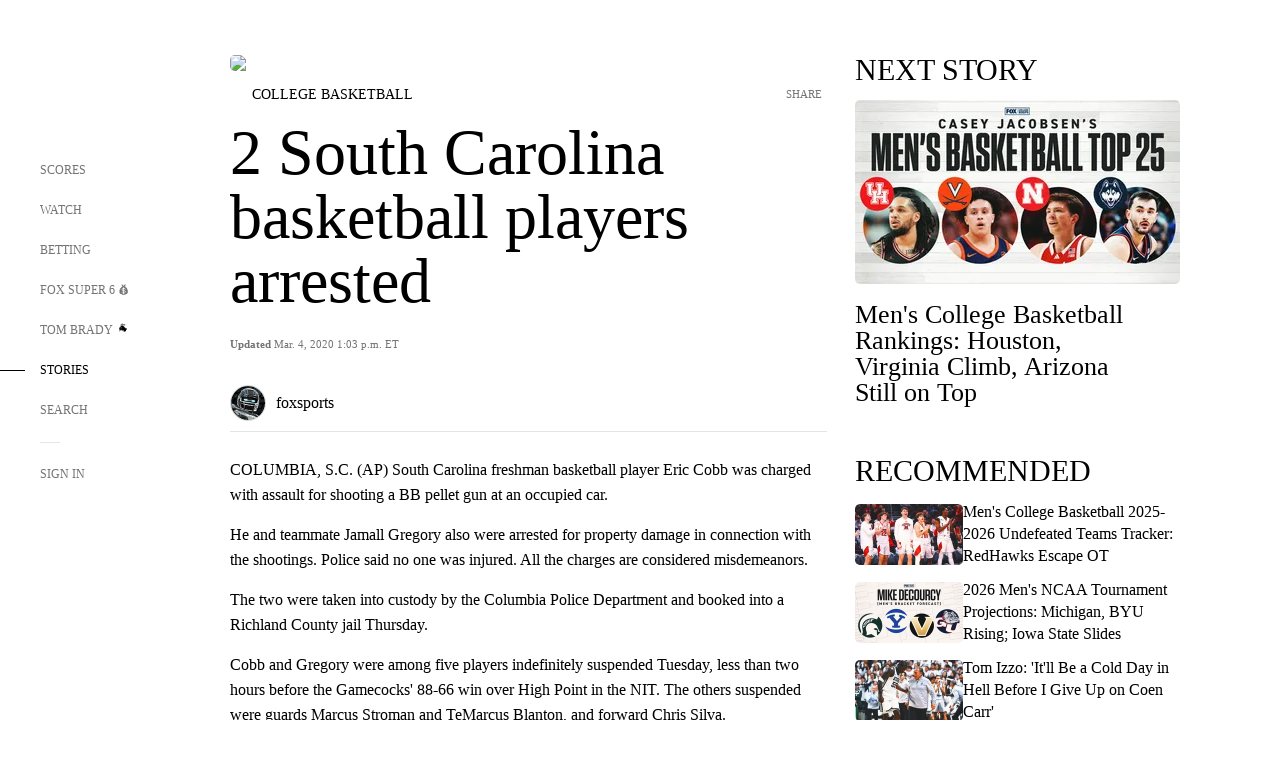

--- FILE ---
content_type: text/html;charset=utf-8
request_url: https://www.foxsports.com/stories/college-basketball/2-south-carolina-basketball-players-arrested
body_size: 134301
content:
<!DOCTYPE html><html  lang="en-US" prefix="og: &quot;http://ogp.me/ns# fb: http://ogp.me/ns/fb#&quot;"><head><meta charset="UTF-8">
<meta name="viewport" content="width=device-width, initial-scale=1.0, maximum-scale=5.0, minimum-scale=1.0, user-scalable=yes">
<script type="importmap">{"imports":{"#entry":"/_nuxt/uF9dytqq.js"}}</script>
<title>2 South Carolina basketball players arrested | FOX Sports</title>
<link rel="preconnect" href="https://statics.foxsports.com/static/orion/" crossorigin="anonymous">
<link rel="preconnect" href="https://fonts.googleapis.com" crossorigin="anonymous">
<link rel="preconnect" href="https://tags.tiqcdn.com/utag/foxcorp/fscom-main/prod/utag.js">
<link rel="preconnect" href="https://global.ketchcdn.com">
<link rel="preconnect" href="https://cdn.ketchjs.com">
<link rel="preconnect" href="https://www.google-analytics.com/analytics.js">
<link rel="preconnect" href="https://www.googletagmanager.com">
<link rel="preconnect" href="https://www.gstatic.com">
<link rel="preconnect" href="https://cdn.segment.com">
<script type="text/javascript" async>!function() {
            window.semaphore=window.semaphore || [],
            window.ketch=function() {
              window.semaphore.push(arguments)
            };
            var e=document.createElement("script");
            e.type="text/javascript",
            e.src="https://global.ketchcdn.com/web/v3/config/fds/fox_sports_web_fscom/boot.js",
            e.defer=e.async=!0,
            document.getElementsByTagName("head")[0].appendChild(e)
          }();</script>
<script type="text/javascript" async>(function(d, h){
            var apiKey = "d05807e0a0814e4fb0e91401ac0367d5"
            // TODO: Set a timeout in milliseconds for the anti-flicker.
            var timeout = 1000; 
            // Hides the page and loads the script. Shows page if script fails to load,
            // otherwise the script shows the page.
            var id = "amp-exp-css";
            try {
              if (!d.getElementById(id)) {
                var st = d.createElement("style");
                st.id = id;
                st.innerText = "* { visibility: hidden !important; background-image: none !important; }";
                h.appendChild(st);
                window.setTimeout(function () {st.remove()}, timeout);
                var sc = d.createElement("script");
                sc.src = "https://cdn.amplitude.com/script/"+apiKey+".experiment.js";
                sc.async = true;
                sc.onerror = function () {st.remove()};
                h.insertBefore(sc, d.currentScript || h.lastChild);
              }
            } catch {console.error(e)}
          })(document, document.head);</script>
<script src="//strike.fox.com/static/sports/display/loader.js" async data-hid="strike-script"></script>
<script type="text/javascript" async data-hid="heap">(function () {
        let t=0,s=50
        function x(d){if(localStorage.xid||t>10000){d();return}t+=s;setTimeout(()=>{x(d)},s)}
        x(() => {
          window.heap=window.heap||[],heap.load=function(e,t){window.heap.appid = e,
          window.heap.config = t = t ||
          {};var r=t.forceSSL||"https:"===document.location.protocol,a=document.createElement("script");
          a.type="text/javascript",a.async=!0,a.src=(r?"https:":"http:")+"//cdn.heapanalytics.com/js/heap-"+e+".js";
          var n=document.getElementsByTagName("script")[0];n.parentNode.insertBefore(a,n);
          for(var o=function(e){return function(){heap.push([e].concat(Array.prototype.slice.call(arguments, 0)))}},
          p=["addEventProperties","addUserProperties","clearEventProperties","identify","removeEventProperty","setEventProperties","track","unsetEventProperty"],
          c=0;c<p.length;c++)heap[p[c]]=o(p[c])};
          heap.load("479232849", {rewrite: function(props) {
              if (props.event_properties) {
                if (!props.event_properties.custom) {
                    props.event_properties.custom = {};
                }
                props.event_properties.custom = Object.assign({}, props.event_properties.custom, {original_user_id: heap.userId});
              }
              return props;
            }
          });
          var id=localStorage._WIS_userJWT && JSON.parse(localStorage._WIS_userJWT).item.profileId
          if(id){heap.identify(id)}
        })
      })()
    </script>
<link rel="stylesheet" href="https://fonts.googleapis.com/css?family=Open+Sans:400,400i,600,600i,700,700i,800,800i&display=swap" media="print" onload="this.onload=null;this.removeAttribute(&quot;media&quot;);">
<style>.nav-item-container[data-v-6cc44afe]{cursor:pointer}.nav-item-container .horizontal-nav-item[data-v-6cc44afe]{transition:color .15s ease-out}.nav-item-container .link-forward[data-v-6cc44afe]{height:20px;transition:transform .15s ease-out;width:20px}.nav-item-container:hover .horizontal-nav-item[data-v-6cc44afe]{color:#000}.nav-item-container:hover .link-forward[data-v-6cc44afe]{transform:translate(4px)}</style>
<style>.footer-title[data-v-1e8d06a1]{padding:0 0 15px;text-transform:uppercase}.footer-title[data-v-1e8d06a1],.item-title[data-v-1e8d06a1]{font-family:FANtastic-FOX-Cond;font-size:14px}</style>
<style>.footer-regions-columns[data-v-4f828922]{display:flex;justify-content:space-between;justify-self:end;padding:26px 0 0;width:100%}</style>
<style>.footer-region[data-v-0bde84a8]{border-top:1px solid rgba(5,5,5,.1)}</style>
<style>.personalized-newsletter-wrapper[data-v-45455246]{padding:20px 15px}.personalized-newsletter[data-v-45455246]{background:#0059b5;bottom:0;color:#fff;gap:20px;height:102px;left:0;padding:20px 15px;position:fixed;width:100vw;z-index:10}@media only screen and (max-width:767px){.personalized-newsletter[data-v-45455246]{flex-direction:row;flex-wrap:wrap;gap:12px;height:120px;width:auto}}.entities[data-v-45455246]{display:flex;flex-wrap:wrap;justify-content:center;max-width:130px}@media only screen and (max-width:767px){.entities[data-v-45455246]{flex:1 1 30%;max-width:80px;max-width:100px}}.details[data-v-45455246]{max-width:380px}@media only screen and (max-width:767px){.details[data-v-45455246]{flex:1 1 50%;max-width:100%}}.sign-up[data-v-45455246]{align-items:center;background:#000;border-radius:70px;display:flex;font-size:14px;gap:5px;height:30px;justify-content:center;padding:10px 20px;width:110px}@media only screen and (max-width:767px){.sign-up[data-v-45455246]{width:100%}}.title[data-v-45455246]{font-size:23px;margin-bottom:7.5px}@media only screen and (max-width:767px){.title[data-v-45455246]{font-size:14px}}.desc[data-v-45455246]{font-size:14px}@media only screen and (max-width:767px){.desc[data-v-45455246]{font-size:12px}}.image-logo-container[data-v-45455246]{background:linear-gradient(0deg,#0003,#0003),#0059b5;border:1px solid #000;border-radius:50%;box-sizing:border-box;height:51px;margin-left:-8px;overflow:hidden;padding:5px;width:51px}.image-logo-container img[data-v-45455246]{width:100%}@media only screen and (max-width:767px){.image-logo-container[data-v-45455246]{height:34px;width:34px}}.close-icon-white[data-v-45455246]{align-self:flex-start;display:flex;height:12px;opacity:.6;width:12px}@media only screen and (min-width:768px){.close-icon-white[data-v-45455246]{position:absolute;right:75px}}</style>
<style>.fscom-container.layout-article-content .ap-layout[data-v-bdcf8c76]{margin-left:auto;margin-right:auto;padding-left:0}</style>
<style>.no-padding[data-v-746446fd]{padding:0}.content-type-display[data-v-746446fd]{border-bottom:1px solid #e5e5e5;padding:15px 0 5px}.reactions-container[data-v-746446fd]{color:#0059b5;display:flex;font-weight:400;gap:10px}</style>
<style>.ar[data-v-cacb8665]{display:flex;grid-gap:15px;align-items:center;padding-bottom:20px;transition:all .3s}.ar.event-ar[data-v-cacb8665]{grid-gap:10px}.ar img.img-fluid[data-v-cacb8665]{border-radius:5px;height:auto;max-height:61px;min-width:108px;-o-object-fit:cover;object-fit:cover;transition:transform .3s ease}.ar .article-title[data-v-cacb8665],.ar h3[data-v-cacb8665]{padding:0;transition:all .3s}.ar:hover .article-title[data-v-cacb8665],.ar:hover h3[data-v-cacb8665]{color:#474747;text-decoration:underline}.carousel__slide[data-v-cacb8665],ul[data-v-cacb8665]{flex-direction:column}.carousel__slide[data-v-cacb8665]{justify-content:flex-start}</style>
<style>@media screen and (max-width:768px){.no-data-message[data-v-f6bfd3c1]{height:500px}}</style>
<style>.no-separator[data-v-5b59eb7a]{padding-left:0}.no-separator[data-v-5b59eb7a]:before{content:""}.feed-header-container[data-v-5b59eb7a]{color:#000;gap:16px;grid-template-columns:auto;grid-template-rows:16px auto 31px;height:auto;min-height:auto;position:relative}.feed-header-container .info-text[data-v-5b59eb7a]{align-self:center;color:#757575}</style>
<style>.f-l[data-v-c5a94214]{animation:pulsate-c5a94214 2s infinite both;transition:all .3s}@keyframes pulsate-c5a94214{0%,to{opacity:1}50%{opacity:.6}}</style>
<style>.interaction-bar-container[data-v-b4f021e6]{color:#0059b5;display:flex;font-weight:400;gap:10px}.interaction-bar-container .comments-container[data-v-b4f021e6]{align-items:center;border:1px solid #e5e5e5;border-radius:100px;box-sizing:border-box;display:flex;font-family:ProximaNova;font-size:12px;gap:3px;height:28px;padding:0 10px}</style>
<style>.contributor-accordion[data-v-2958d9fc]{align-items:center;border-bottom:1px solid #e5e5e5;cursor:pointer;display:flex;justify-content:space-between;margin-bottom:10px;padding-bottom:20px}.contributor-wrapper[data-v-2958d9fc]{justify-content:space-between;position:relative;width:100%}.article-contributors.is-acc .contributor-wrapper[data-v-2958d9fc]:after{background:#e5e5e5;bottom:0;content:"";display:block;height:1px;position:absolute;right:0;width:calc(100% - 46px)}.contributor-accordion-images[data-v-2958d9fc]{display:flex}.headshot-wrapper[data-v-2958d9fc]{background-color:#fff}.headshot-wrapper+.headshot-wrapper[data-v-2958d9fc]{margin-left:-15px}.is-collapsed[data-v-2958d9fc]{display:none}.button-favorite[data-v-2958d9fc]{background:transparent;border:none;height:36px;padding:0;width:36px}.button-favorite .favorite-star[data-v-2958d9fc]{height:20px;width:20px}.contributor-fav[data-v-2958d9fc]{align-items:center;display:flex}.contributor-wrapper[data-v-2958d9fc]:last-child:after{background:#e5e5e5;bottom:0;content:"";display:block;height:1px;position:absolute;right:0;width:100%!important}.add-contr[data-v-2958d9fc]{border-bottom:1px solid #e5e5e5}</style>
<style>.next-article-toast[data-v-a82f6483]{background:#fff;bottom:0;box-shadow:0 0 10px #00000026;height:84px;justify-content:center;left:0;padding:0 25px 10px;position:fixed;right:0;z-index:2}.next-article-toast .text[data-v-a82f6483]{padding-top:10px}.next-article-toast.adhesion-unit-present[data-v-a82f6483]{bottom:50px}img[data-v-a82f6483]{padding:20px 10px 0 0}.link-forward[data-v-a82f6483]{position:relative;right:2;top:35px}.title[data-v-a82f6483]{display:-webkit-box;overflow:hidden;-webkit-line-clamp:2;-webkit-box-orient:vertical}</style>
<style>.entity-fav-icon[data-v-5af20ebe]{margin-left:12px}</style>
<style>.external-comments-container[data-v-14082917]{overflow-x:scroll;position:relative;-ms-overflow-style:none;scrollbar-width:none}.external-comments-container[data-v-14082917]::-webkit-scrollbar{display:none}@media screen and (min-width:1024px){.external-comments-container[data-v-14082917]{max-width:647px}}.external-comments-overlay[data-v-14082917]{background:transparent;border:none;cursor:pointer;inset:0;padding:0;position:absolute;z-index:1}</style>
<link rel="stylesheet" href="/_nuxt/entry.DSPFf9Jp.css" crossorigin>
<link rel="stylesheet" href="/_nuxt/StoryBadge.CJLgiN5c.css" crossorigin>
<link rel="stylesheet" href="/_nuxt/filterSingleArticleProps.COzj8dLw.css" crossorigin>
<link rel="stylesheet" href="/_nuxt/NextArticleToast.DLvQdXFU.css" crossorigin>
<link rel="stylesheet" href="/_nuxt/TrendingArticles.DPccI0BZ.css" crossorigin>
<link rel="stylesheet" href="/_nuxt/carousel.DfvV8wSQ.css" crossorigin>
<link rel="preload" href="https://statics.foxsports.com/static/orion/fonts/fs-FANtastic-FOX/FS-FANtastic-FOX.woff2" as="font" crossorigin="anonymous">
<link rel="preload" href="https://statics.foxsports.com/static/orion/fonts/fs-FANtastic-FOX-Cond/FS-FANtastic-FOX-Cond.woff2" as="font" crossorigin="anonymous">
<link rel="preload" href="https://statics.foxsports.com/static/orion/fonts/haas/HaasGrotTextR-55Roman.otf" as="font" crossorigin="anonymous">
<link rel="preload" href="https://statics.foxsports.com/static/orion/fonts/proxima-nova/ProximaNova-Regular.otf" as="font" crossorigin="anonymous">
<link rel="preload" as="image" href="https://statics.foxsports.com/static/orion/images/defaults/story-card.jpg" imagesrcset="https://statics.foxsports.com/static/orion/images/defaults/story-card.jpg, https://statics.foxsports.com/static/orion/images/defaults/story-card.jpg 2x" media="(min-width: 1024px)">
<link rel="preload" as="image" href="https://statics.foxsports.com/static/orion/images/defaults/story-card.jpg" imagesrcset="https://statics.foxsports.com/static/orion/images/defaults/story-card.jpg, https://statics.foxsports.com/static/orion/images/defaults/story-card.jpg 2x" media="(min-width: 500px) and (max-width: 768px)">
<link rel="preload" as="image" href="https://statics.foxsports.com/static/orion/images/defaults/story-card.jpg" imagesrcset="https://statics.foxsports.com/static/orion/images/defaults/story-card.jpg, https://statics.foxsports.com/static/orion/images/defaults/story-card.jpg 2x" media="(min-width: 768px) and (max-width: 1023px)">
<link rel="preload" as="image" href="https://statics.foxsports.com/static/orion/images/defaults/story-card.jpg" imagesrcset="https://statics.foxsports.com/static/orion/images/defaults/story-card.jpg, https://statics.foxsports.com/static/orion/images/defaults/story-card.jpg 2x" media="(max-width: 499px)">
<link rel="modulepreload" as="script" crossorigin href="/_nuxt/uF9dytqq.js">
<link rel="modulepreload" as="script" crossorigin href="/_nuxt/UDLl1x7k.js">
<link rel="modulepreload" as="script" crossorigin href="/_nuxt/9EQj_YR7.js">
<link rel="modulepreload" as="script" crossorigin href="/_nuxt/DKfimjEE.js">
<link rel="modulepreload" as="script" crossorigin href="/_nuxt/B_9NSM9v.js">
<link rel="modulepreload" as="script" crossorigin href="/_nuxt/flpufBj8.js">
<link rel="modulepreload" as="script" crossorigin href="/_nuxt/ChG3eLJ9.js">
<link rel="modulepreload" as="script" crossorigin href="/_nuxt/BemOjWoH.js">
<link rel="modulepreload" as="script" crossorigin href="/_nuxt/LJT57rfc.js">
<link rel="modulepreload" as="script" crossorigin href="/_nuxt/8uEoLh64.js">
<link rel="modulepreload" as="script" crossorigin href="/_nuxt/DrOPTG0J.js">
<link rel="modulepreload" as="script" crossorigin href="/_nuxt/CPwDztP1.js">
<link rel="modulepreload" as="script" crossorigin href="/_nuxt/BylnaH6S.js">
<link rel="modulepreload" as="script" crossorigin href="/_nuxt/DDVMjp5N.js">
<link rel="modulepreload" as="script" crossorigin href="/_nuxt/DvMBCncC.js">
<link rel="modulepreload" as="script" crossorigin href="/_nuxt/C1IYjFJt.js">
<link rel="modulepreload" as="script" crossorigin href="/_nuxt/CCCUfbIX.js">
<link rel="modulepreload" as="script" crossorigin href="/_nuxt/N8-QomvG.js">
<link rel="modulepreload" as="script" crossorigin href="/_nuxt/BRmRQSeB.js">
<link rel="modulepreload" as="script" crossorigin href="/_nuxt/CPcgIbBu.js">
<link rel="modulepreload" as="script" crossorigin href="/_nuxt/B40iGseY.js">
<link rel="modulepreload" as="script" crossorigin href="/_nuxt/B62yTzzz.js">
<link rel="modulepreload" as="script" crossorigin href="/_nuxt/DxLoiGhy.js">
<link rel="modulepreload" as="script" crossorigin href="/_nuxt/BOVWJ5_K.js">
<link rel="modulepreload" as="script" crossorigin href="/_nuxt/OIdKG0IM.js">
<link rel="modulepreload" as="script" crossorigin href="/_nuxt/CSo1R0D2.js">
<link rel="modulepreload" as="script" crossorigin href="/_nuxt/Pq7N0dlD.js">
<link rel="modulepreload" as="script" crossorigin href="/_nuxt/C6oUdzTU.js">
<link rel="modulepreload" as="script" crossorigin href="/_nuxt/BBHjEFBg.js">
<link rel="modulepreload" as="script" crossorigin href="/_nuxt/CKucIgbB.js">
<link rel="modulepreload" as="script" crossorigin href="/_nuxt/D7AYH7Og.js">
<link rel="modulepreload" as="script" crossorigin href="/_nuxt/DxTm1C7a.js">
<script src="https://b2b-static.oddschecker.com/oc-widgets/oc-connect-widget/index.js" defer type="module" data-hid="fairplay"></script>
<script type="text/javascript" src="https://prod.fennec.atp.fox/js/fennec.js" defer></script>
<script src="https://statics.foxsports.com/static/orion/js/segment-analytics.js" defer data-hid="segment"></script>
<script src="https://statics.foxsports.com/static/orion/js/video-loader.js" defer data-hid="videoLoader"></script>
<link rel="dns-prefetch" href="https://cdn.heapanalytics.com">
<link rel="dns-prefetch" href="//static.chartbeat.com">
<link rel="dns-prefetch" href="https://prod.fennec.atp.fox/js/fennec.js">
<link rel="dns-prefetch" href="https://d2yyd1h5u9mauk.cloudfront.net">
<link rel="dns-prefetch" href="https://snippet.minute.ly">
<link rel="dns-prefetch" href="//player.fox.com">
<link rel="dns-prefetch" href="https://b.fssta.com">
<link rel="dns-prefetch" href="https://a57.foxsports.com">
<link rel="dns-prefetch" href="https://www.youtube.com">
<link rel="dns-prefetch" href="//strike.fox.com/static/sports">
<link rel="dns-prefetch" href="//cdn.taboola.com">
<link rel="dns-prefetch" href="//apv-launcher.minute.ly">
<link rel="dns-prefetch" href="https://apv-static.minute.ly">
<link rel="prefetch" as="style" crossorigin href="/_nuxt/VideoTags.BolR0GUa.css">
<link rel="prefetch" as="style" crossorigin href="/_nuxt/VideoPlaylistItem.DPbdiSSf.css">
<link rel="prefetch" as="script" crossorigin href="/_nuxt/B_L6sQYI.js">
<link rel="prefetch" as="script" crossorigin href="/_nuxt/goTRVQ9q.js">
<link rel="prefetch" as="script" crossorigin href="/_nuxt/Cvj6lyJR.js">
<link rel="prefetch" as="script" crossorigin href="/_nuxt/B0EffI4M.js">
<link rel="prefetch" as="script" crossorigin href="/_nuxt/CHJNrcc6.js">
<link rel="prefetch" as="script" crossorigin href="/_nuxt/UAxYFGYq.js">
<link rel="prefetch" as="script" crossorigin href="/_nuxt/DGjkoeYl.js">
<link rel="prefetch" as="script" crossorigin href="/_nuxt/DQa2BVRg.js">
<link rel="prefetch" as="script" crossorigin href="/_nuxt/cbcfn19W.js">
<link rel="prefetch" as="script" crossorigin href="/_nuxt/BlEeQn-_.js">
<link rel="prefetch" as="script" crossorigin href="/_nuxt/DlkvQl0i.js">
<link rel="prefetch" as="script" crossorigin href="/_nuxt/DZCrth6a.js">
<link rel="prefetch" as="style" crossorigin href="/_nuxt/event-player-pill.BBuFP1gU.css">
<link rel="prefetch" as="style" crossorigin href="/_nuxt/NewsPost.Dv77q0r9.css">
<link rel="prefetch" as="style" crossorigin href="/_nuxt/VideoFooterCarousel.B3k6ubie.css">
<link rel="prefetch" as="style" crossorigin href="/_nuxt/navService.BvBs5Vwi.css">
<link rel="prefetch" as="style" crossorigin href="/_nuxt/SecondaryNavigationContent.BlPmQdjq.css">
<link rel="prefetch" as="script" crossorigin href="/_nuxt/DDSd1g-B.js">
<link rel="prefetch" as="script" crossorigin href="/_nuxt/DBUfcOqV.js">
<link rel="prefetch" as="script" crossorigin href="/_nuxt/CzICVTPq.js">
<link rel="prefetch" as="script" crossorigin href="/_nuxt/BqJVEzGB.js">
<link rel="prefetch" as="script" crossorigin href="/_nuxt/iCfYwmyf.js">
<link rel="prefetch" as="script" crossorigin href="/_nuxt/BA6oEyIu.js">
<link rel="prefetch" as="script" crossorigin href="/_nuxt/BP0WAZda.js">
<link rel="prefetch" as="script" crossorigin href="/_nuxt/DWdhdNEn.js">
<link rel="prefetch" as="script" crossorigin href="/_nuxt/B9csEMMa.js">
<link rel="prefetch" as="script" crossorigin href="/_nuxt/B8L3eyHv.js">
<link rel="prefetch" as="script" crossorigin href="/_nuxt/By_9kbMl.js">
<link rel="prefetch" as="script" crossorigin href="/_nuxt/DuO3R9gQ.js">
<link rel="prefetch" as="script" crossorigin href="/_nuxt/B7L_cy1_.js">
<link rel="prefetch" as="script" crossorigin href="/_nuxt/DN--Sact.js">
<link rel="prefetch" as="script" crossorigin href="/_nuxt/CiZ8yY5j.js">
<link rel="prefetch" as="script" crossorigin href="/_nuxt/CptzKmlz.js">
<link rel="prefetch" as="script" crossorigin href="/_nuxt/CM7fF6YE.js">
<link rel="prefetch" as="script" crossorigin href="/_nuxt/DBhpVf5L.js">
<link rel="prefetch" as="script" crossorigin href="/_nuxt/C46SbgZN.js">
<link rel="prefetch" as="script" crossorigin href="/_nuxt/BDvncwkP.js">
<link rel="prefetch" as="script" crossorigin href="/_nuxt/BXXBQYRs.js">
<link rel="prefetch" as="script" crossorigin href="/_nuxt/W1xi6m-g.js">
<link rel="prefetch" as="script" crossorigin href="/_nuxt/BLU51144.js">
<link rel="prefetch" as="script" crossorigin href="/_nuxt/CJBzltZI.js">
<link rel="prefetch" as="script" crossorigin href="/_nuxt/CGGwF5II.js">
<link rel="prefetch" as="script" crossorigin href="/_nuxt/DwCRWsfP.js">
<link rel="prefetch" as="script" crossorigin href="/_nuxt/B-zNxOhj.js">
<link rel="prefetch" as="script" crossorigin href="/_nuxt/zbChqe46.js">
<link rel="prefetch" as="script" crossorigin href="/_nuxt/i4SwtdXG.js">
<link rel="prefetch" as="script" crossorigin href="/_nuxt/BIhd1HD_.js">
<link rel="prefetch" as="script" crossorigin href="/_nuxt/CPqVAgrY.js">
<link rel="prefetch" as="script" crossorigin href="/_nuxt/ChjWH6Zp.js">
<link rel="prefetch" as="script" crossorigin href="/_nuxt/CqqG08aw.js">
<link rel="prefetch" as="script" crossorigin href="/_nuxt/BLPk-hnI.js">
<link rel="prefetch" as="script" crossorigin href="/_nuxt/D31R2Umi.js">
<link rel="prefetch" as="script" crossorigin href="/_nuxt/CT9bQIw6.js">
<link rel="prefetch" as="script" crossorigin href="/_nuxt/oVscPNHT.js">
<link rel="prefetch" as="script" crossorigin href="/_nuxt/BgpjVBC_.js">
<link rel="prefetch" as="script" crossorigin href="/_nuxt/Byd4bgoO.js">
<link rel="prefetch" as="script" crossorigin href="/_nuxt/CVJ9AKwz.js">
<link rel="prefetch" as="script" crossorigin href="/_nuxt/3fCBDSBr.js">
<link rel="prefetch" as="script" crossorigin href="/_nuxt/EIstahwy.js">
<link rel="prefetch" as="script" crossorigin href="/_nuxt/DlJwQ9E4.js">
<link rel="prefetch" as="script" crossorigin href="/_nuxt/CRxdDjmM.js">
<link rel="prefetch" as="script" crossorigin href="/_nuxt/BHHmyx31.js">
<link rel="prefetch" as="script" crossorigin href="/_nuxt/aUTN9F48.js">
<link rel="prefetch" as="script" crossorigin href="/_nuxt/qykjrl_c.js">
<link rel="prefetch" as="script" crossorigin href="/_nuxt/DiCL1EVL.js">
<link rel="prefetch" as="script" crossorigin href="/_nuxt/X8MXzexR.js">
<link rel="prefetch" as="script" crossorigin href="/_nuxt/Bql5Fv0o.js">
<link rel="prefetch" as="script" crossorigin href="/_nuxt/90hM1iiA.js">
<link rel="prefetch" as="script" crossorigin href="/_nuxt/B0Z0cSNO.js">
<link rel="prefetch" as="script" crossorigin href="/_nuxt/F4YxWZqG.js">
<link rel="prefetch" as="script" crossorigin href="/_nuxt/DxlpCEy4.js">
<link rel="prefetch" as="script" crossorigin href="/_nuxt/aewH-ILO.js">
<link rel="prefetch" as="script" crossorigin href="/_nuxt/B8W03q_o.js">
<link rel="prefetch" as="script" crossorigin href="/_nuxt/BrBbAmBs.js">
<link rel="prefetch" as="script" crossorigin href="/_nuxt/2uwKOTP8.js">
<link rel="prefetch" as="script" crossorigin href="/_nuxt/C1dzas1m.js">
<link rel="prefetch" as="script" crossorigin href="/_nuxt/Dwp0Ba1p.js">
<link rel="prefetch" as="script" crossorigin href="/_nuxt/36skOmO6.js">
<link rel="prefetch" as="script" crossorigin href="/_nuxt/BWhUnIRx.js">
<link rel="prefetch" as="script" crossorigin href="/_nuxt/D0CEoi_H.js">
<link rel="prefetch" as="script" crossorigin href="/_nuxt/BDS0YSdK.js">
<link rel="prefetch" as="script" crossorigin href="/_nuxt/CB9JAQ57.js">
<link rel="prefetch" as="script" crossorigin href="/_nuxt/B-o8qXbS.js">
<link rel="prefetch" as="script" crossorigin href="/_nuxt/DCrNZysY.js">
<link rel="prefetch" as="style" crossorigin href="/_nuxt/LeaguePage.DHo0CRNx.css">
<link rel="prefetch" as="style" crossorigin href="/_nuxt/ExpandedView.CX7mx7CA.css">
<link rel="prefetch" as="style" crossorigin href="/_nuxt/Bracket.ByBgTwwT.css">
<link rel="prefetch" as="script" crossorigin href="/_nuxt/spDMAIbX.js">
<link rel="prefetch" as="script" crossorigin href="/_nuxt/B3poqJ-H.js">
<link rel="prefetch" as="script" crossorigin href="/_nuxt/DlAE6SYT.js">
<link rel="prefetch" as="script" crossorigin href="/_nuxt/oyJBWrI6.js">
<link rel="prefetch" as="script" crossorigin href="/_nuxt/BlcW9bxx.js">
<link rel="prefetch" as="script" crossorigin href="/_nuxt/BQPlny2J.js">
<link rel="prefetch" as="script" crossorigin href="/_nuxt/i202b--O.js">
<link rel="prefetch" as="script" crossorigin href="/_nuxt/1lAdd_8f.js">
<link rel="prefetch" as="script" crossorigin href="/_nuxt/aI6VOrRg.js">
<link rel="prefetch" as="script" crossorigin href="/_nuxt/D73vHhw8.js">
<link rel="prefetch" as="script" crossorigin href="/_nuxt/D__6wWzB.js">
<link rel="prefetch" as="style" crossorigin href="/_nuxt/scores-page._PwDqn9X.css">
<link rel="prefetch" as="script" crossorigin href="/_nuxt/DS3_Oljs.js">
<link rel="prefetch" as="script" crossorigin href="/_nuxt/Bj0Pt1Pn.js">
<link rel="prefetch" as="script" crossorigin href="/_nuxt/DIMaGPR1.js">
<link rel="prefetch" as="script" crossorigin href="/_nuxt/DHK5GWaJ.js">
<link rel="prefetch" as="script" crossorigin href="/_nuxt/H0tCiLnH.js">
<link rel="prefetch" as="script" crossorigin href="/_nuxt/BZ_3EK2d.js">
<link rel="prefetch" as="script" crossorigin href="/_nuxt/CGDEzLM5.js">
<link rel="prefetch" as="script" crossorigin href="/_nuxt/v-totZN6.js">
<link rel="prefetch" as="script" crossorigin href="/_nuxt/BsmB2GAz.js">
<link rel="prefetch" as="script" crossorigin href="/_nuxt/X-BxfUY3.js">
<link rel="prefetch" as="script" crossorigin href="/_nuxt/DUyuPxH3.js">
<link rel="prefetch" as="script" crossorigin href="/_nuxt/Duz-7u6E.js">
<link rel="prefetch" as="script" crossorigin href="/_nuxt/CoSIj2IQ.js">
<link rel="prefetch" as="script" crossorigin href="/_nuxt/DG96JBZc.js">
<link rel="prefetch" as="style" crossorigin href="/_nuxt/EventPage.8en7I9F_.css">
<link rel="prefetch" as="script" crossorigin href="/_nuxt/hVGZ1VYu.js">
<link rel="prefetch" as="script" crossorigin href="/_nuxt/Dy5VeddH.js">
<link rel="prefetch" as="script" crossorigin href="/_nuxt/CE119TSl.js">
<link rel="prefetch" as="script" crossorigin href="/_nuxt/C-1G9FS8.js">
<link rel="prefetch" as="script" crossorigin href="/_nuxt/BxYM8Hqy.js">
<link rel="prefetch" as="script" crossorigin href="/_nuxt/CNQmKah7.js">
<link rel="prefetch" as="script" crossorigin href="/_nuxt/ClwFfVbA.js">
<link rel="prefetch" as="script" crossorigin href="/_nuxt/5HYSz8z2.js">
<link rel="prefetch" as="script" crossorigin href="/_nuxt/De8x644P.js">
<link rel="prefetch" as="script" crossorigin href="/_nuxt/Tx1iXb-L.js">
<link rel="prefetch" as="script" crossorigin href="/_nuxt/D5-IWO6e.js">
<link rel="prefetch" as="script" crossorigin href="/_nuxt/CDummHjN.js">
<link rel="prefetch" as="style" crossorigin href="/_nuxt/GolfScorecard.ZP5qeE3P.css">
<link rel="prefetch" as="script" crossorigin href="/_nuxt/D8TczEap.js">
<link rel="prefetch" as="style" crossorigin href="/_nuxt/PressPassLayout.BDGs0WvY.css">
<link rel="prefetch" as="script" crossorigin href="/_nuxt/BImZeXP9.js">
<link rel="prefetch" as="script" crossorigin href="/_nuxt/b81LXJ2A.js">
<link rel="prefetch" as="script" crossorigin href="/_nuxt/BgsAn3KO.js">
<link rel="prefetch" as="script" crossorigin href="/_nuxt/CljaJdyr.js">
<link rel="prefetch" as="script" crossorigin href="/_nuxt/DXkJdcUE.js">
<link rel="prefetch" as="script" crossorigin href="/_nuxt/C_HipjBA.js">
<link rel="prefetch" as="script" crossorigin href="/_nuxt/rjvMKfaX.js">
<link rel="prefetch" as="style" crossorigin href="/_nuxt/WebViewSocial.ntOc5eCc.css">
<link rel="prefetch" as="script" crossorigin href="/_nuxt/BS13BcbV.js">
<link rel="prefetch" as="script" crossorigin href="/_nuxt/DovXq3Nf.js">
<link rel="prefetch" as="script" crossorigin href="/_nuxt/Xv7r7ONY.js">
<link rel="prefetch" as="script" crossorigin href="/_nuxt/C-NX93px.js">
<link rel="prefetch" as="script" crossorigin href="/_nuxt/wX5FT-EC.js">
<link rel="prefetch" as="script" crossorigin href="/_nuxt/CgUuMd-F.js">
<link rel="prefetch" as="script" crossorigin href="/_nuxt/DcKRcojk.js">
<link rel="prefetch" as="script" crossorigin href="/_nuxt/D5enTiuu.js">
<link rel="prefetch" as="script" crossorigin href="/_nuxt/BZgIVDb3.js">
<link rel="prefetch" as="script" crossorigin href="/_nuxt/W6iKoDBF.js">
<link rel="prefetch" as="script" crossorigin href="/_nuxt/BJlUqlew.js">
<link rel="prefetch" as="script" crossorigin href="/_nuxt/Bh9GulPD.js">
<link rel="prefetch" as="style" crossorigin href="/_nuxt/Super6.DEFxfjw3.css">
<link rel="prefetch" as="style" crossorigin href="/_nuxt/super6NavService.DDcNB3nq.css">
<link rel="prefetch" as="script" crossorigin href="/_nuxt/D7m3x6f6.js">
<link rel="prefetch" as="script" crossorigin href="/_nuxt/DLR09ZEH.js">
<link rel="prefetch" as="script" crossorigin href="/_nuxt/B4zVjd92.js">
<link rel="prefetch" as="script" crossorigin href="/_nuxt/C4qt7s6L.js">
<link rel="prefetch" as="script" crossorigin href="/_nuxt/wbom_Yf8.js">
<link rel="prefetch" as="script" crossorigin href="/_nuxt/DpHegkxM.js">
<link rel="prefetch" as="script" crossorigin href="/_nuxt/k5OOftPZ.js">
<link rel="prefetch" as="script" crossorigin href="/_nuxt/DJaQ-sFs.js">
<link rel="prefetch" as="style" crossorigin href="/_nuxt/MyPicks.hDBwvZdv.css">
<link rel="prefetch" as="style" crossorigin href="/_nuxt/RangeInput.DXsnbpIa.css">
<link rel="prefetch" as="script" crossorigin href="/_nuxt/C_TpddW8.js">
<link rel="prefetch" as="script" crossorigin href="/_nuxt/CMzc-pVB.js">
<link rel="prefetch" as="script" crossorigin href="/_nuxt/BSJe3SvG.js">
<link rel="prefetch" as="script" crossorigin href="/_nuxt/WmlI43tH.js">
<link rel="prefetch" as="script" crossorigin href="/_nuxt/fA4FEhYu.js">
<link rel="prefetch" as="style" crossorigin href="/_nuxt/VideoContainer.D-41S7cZ.css">
<link rel="prefetch" as="script" crossorigin href="/_nuxt/BNuGOvqR.js">
<link rel="prefetch" as="script" crossorigin href="/_nuxt/BHYR_Fyx.js">
<link rel="prefetch" as="script" crossorigin href="/_nuxt/CjF18RFH.js">
<link rel="prefetch" as="script" crossorigin href="/_nuxt/BEWKq_qq.js">
<link rel="prefetch" as="script" crossorigin href="/_nuxt/NxbUKA8W.js">
<link rel="prefetch" as="script" crossorigin href="/_nuxt/Dc4CSSqT.js">
<link rel="prefetch" as="script" crossorigin href="/_nuxt/DU1W8u8E.js">
<link rel="prefetch" as="script" crossorigin href="/_nuxt/B1Iezcyh.js">
<link rel="prefetch" as="script" crossorigin href="/_nuxt/1vHs5x6H.js">
<link rel="prefetch" as="script" crossorigin href="/_nuxt/VZz937bd.js">
<link rel="prefetch" as="script" crossorigin href="/_nuxt/ucX1OjGa.js">
<link rel="prefetch" as="script" crossorigin href="/_nuxt/CWrVaMsE.js">
<link rel="prefetch" as="script" crossorigin href="/_nuxt/BjYQNlAO.js">
<link rel="prefetch" as="script" crossorigin href="/_nuxt/CTahL6Jt.js">
<link rel="prefetch" as="script" crossorigin href="/_nuxt/sptGkP0t.js">
<link rel="prefetch" as="script" crossorigin href="/_nuxt/ayeYEYi-.js">
<link rel="prefetch" as="script" crossorigin href="/_nuxt/BEoVusjn.js">
<link rel="prefetch" as="script" crossorigin href="/_nuxt/Ci5RFMhz.js">
<link rel="prefetch" as="script" crossorigin href="/_nuxt/fvNRImG-.js">
<link rel="prefetch" as="script" crossorigin href="/_nuxt/D4glGjRv.js">
<link rel="prefetch" as="script" crossorigin href="/_nuxt/B22foRNZ.js">
<link rel="prefetch" as="script" crossorigin href="/_nuxt/4tUb0uum.js">
<link rel="prefetch" as="script" crossorigin href="/_nuxt/COCX4ZGr.js">
<link rel="prefetch" as="script" crossorigin href="/_nuxt/gPm1QUlI.js">
<link rel="prefetch" as="script" crossorigin href="/_nuxt/Cyv_fRJG.js">
<link rel="prefetch" as="script" crossorigin href="/_nuxt/jHNp47MZ.js">
<link rel="prefetch" as="script" crossorigin href="/_nuxt/DbAYoome.js">
<link rel="prefetch" as="script" crossorigin href="/_nuxt/Ch7D6eCY.js">
<link rel="prefetch" as="script" crossorigin href="/_nuxt/pwCi2qYV.js">
<link rel="prefetch" as="style" crossorigin href="/_nuxt/FullWidthImage.BheUqYot.css">
<link rel="prefetch" as="script" crossorigin href="/_nuxt/tVHmJqhG.js">
<link rel="prefetch" as="script" crossorigin href="/_nuxt/bod5xuU_.js">
<link rel="prefetch" as="script" crossorigin href="/_nuxt/ByysN195.js">
<link rel="prefetch" as="script" crossorigin href="/_nuxt/DE6CY-Gm.js">
<link rel="prefetch" as="script" crossorigin href="/_nuxt/BarLpH3C.js">
<link rel="prefetch" as="script" crossorigin href="/_nuxt/C6F9aDj0.js">
<link rel="prefetch" as="script" crossorigin href="/_nuxt/b0a9q6Oa.js">
<link rel="prefetch" as="script" crossorigin href="/_nuxt/CfEL7IRh.js">
<link rel="prefetch" as="script" crossorigin href="/_nuxt/CPQMhUo2.js">
<link rel="prefetch" as="script" crossorigin href="/_nuxt/D5UenVDm.js">
<link rel="prefetch" as="script" crossorigin href="/_nuxt/BI4N630M.js">
<link rel="prefetch" as="script" crossorigin href="/_nuxt/EWP6r2Bb.js">
<link rel="prefetch" as="script" crossorigin href="/_nuxt/DyVfEnlN.js">
<link rel="prefetch" as="script" crossorigin href="/_nuxt/B0gJCexq.js">
<link rel="prefetch" as="script" crossorigin href="/_nuxt/BXZqzQOm.js">
<link rel="prefetch" as="script" crossorigin href="/_nuxt/DP8uuLpV.js">
<link rel="prefetch" as="script" crossorigin href="/_nuxt/G5jjXBs-.js">
<link rel="prefetch" as="script" crossorigin href="/_nuxt/B2Yrsars.js">
<link rel="prefetch" as="script" crossorigin href="/_nuxt/B7pwuT6O.js">
<link rel="prefetch" as="script" crossorigin href="/_nuxt/CBFhFG42.js">
<link rel="prefetch" as="script" crossorigin href="/_nuxt/B4muh9So.js">
<link rel="prefetch" as="script" crossorigin href="/_nuxt/Ca9Tnj-s.js">
<link rel="prefetch" as="script" crossorigin href="/_nuxt/9lZK2x7f.js">
<meta http-equiv="X-UA-Compatible" content="IE=edge,chrome=1">
<meta http-equiv="Content-Security-Policy" content="upgrade-insecure-requests">
<meta name="format-detection" content="telephone=no">
<meta name="mobile-web-app-capable" content="yes">
<meta name="apple-mobile-web-app-status-bar-style" content="black">
<meta name="msapplication-TileColor" content="#ffffff">
<meta name="theme-color" content="#ffffff">
<meta property="fb:pages" content="112638779551">
<link rel="apple-touch-icon" sizes="180x180" href="/apple-touch-icon.png">
<link rel="icon" href="/favicon.svg">
<link rel="icon" type="image/png" sizes="32x32" href="/favicon-32x32.png">
<link rel="icon" type="image/png" sizes="16x16" href="/favicon-16x16.png">
<link rel="manifest" href="/manifest.webmanifest" crossorigin="use-credentials">
<link rel="mask-icon" href="/safari-pinned-tab.svg" color="#454545">
<link rel="publisher" href="https://plus.google.com/+foxsports">
<link rel="amphtml" href="https://amp.foxsports.com/stories/college-basketball/2-south-carolina-basketball-players-arrested">
<link rel="stylesheet preload" as="style" type="text/css" href="https://statics.foxsports.com/static/orion/css/story.min.css">
<link rel="canonical" href="https://www.foxsports.com/stories/college-basketball/2-south-carolina-basketball-players-arrested">
<link rel="alternate" href="android-app://com.foxsports.android/fsapp/sport/stories/college-basketball/2-south-carolina-basketball-players-arrested">
<script type="text/javascript" data-hid="ad-settings">window.adSettings = {"strike":{"pageTypeDict":{"super-6-webview":"super-6","team-index":"team","boxscore-updated-url":"event","shows":"show","special-event-page-subnav":"special-event","special-event-page":"special-event","live-channel":"watch","league-stats":"league","results":"event","watch-replay":"watch","subleague-futures":"league","event-schedule":"watch","scores-scorespath":"scores","betting-page":"odds","static":"homepage","watch-vertical-videoId":"watch","super-6-contest-view-entry":"super-6","league":"league","special-event-one-off-page":"topic","index":"homepage","super-6-home":"super-6","article":"story","racetrax":"event","show-replays":"watch","golfScorecard":"event","live-blog-category-canonical":"story","subleague":"league","foxsuper6widget":"super-6","personalities":"personality","fan-guide-webview":"special-event","league-futures":"league","video":"watch","replays":"watch","showsPage":"show","watchShows":"watch","live":"watch","scores-scorespath-subleague":"scores","soccer-leagues":"league","team-futures":"team","golf-boxscore":"event","watch-vertical-video-id":"watch","personalitiesPage":"personality","player-index":"athlete","odds-page":"odds","special-event-page-clean-subnav":"special-event","topics":"topic","all-articles":"story","special-event-page-clean-subview":"special-event","boxscore":"event","ap-article":"story","team-subnav":"team","player-subnav":"athlete","subleague-stats":"league","podcasts":"show","special-event-page-subview":"special-event","special-event-page-clean":"special-event","super-6-contest":"super-6","super-6-overall-view":"super-6","topics-topic":"topic","stories-cat":"story","videoVanityUrl":"watch"},"adhesionUnit":{"iosAdUnitTablet":"","androidAdUnitTablet":"","minutesToReEnable":10,"androidAdUnitMobile":"","blacklist":{"urls":["/big-noon-kickoff-experience","/instant-access","/provider/register","/newsletter","/mobile","/rss-feeds","/privacy-policy","/terms-of-use","/closed-captioning","/ppv-terms-of-use","/fox-super-6-how-to-play","/draftkings-pick-6-terms","/usfl-app","/about-cleatus-ai","/profile-updates","/2024-ufl-super-6-challenge-official-rules","/our-commitment-responsible-gambling","/recordkeeping","/end-user-license-agreement","/2025-liv-golf-miami-super-6-challenge-official-rules","/draftkings-osb-terms","/2024-nfl-network-international-super-6-challenge-official-rules","/big-noon-kickoff-5k-sweepstakes","/alaska-airlines","/draftkings-daily-fantasy-sports-terms","/draftkings-sportsbook-terms","/pp-test-3","/usfl-application-end-user-license-agreement","/whats-new","/find-fs1-on-your-tv"],"pageTypes":["super-6"]},"disabled":false,"iosAdUnitMobile":"","webAdUnitTablet":"adh","webAdUnitMobile":"adh","webAdUnitDesktop":"adh"},"channelName":"fsp","placements":{"news":{"webAdUnitTablet":"lb{index}","webAdUnitMobile":"ban{index}","webAdUnitDesktop":"ban{index}","frequency":5},"scores":{"mobileChipsPerRow":1,"chipsPerRow":3,"leagueOffset":1,"topFrequency":2,"eventChipsPerRow":2,"webAdUnitTablet":"lb{index}","webAdUnitMobile":"ban{index}","webAdUnitDesktop":"lb{index}","frequency":4},"videos":{"webAdUnitTablet":"lb{index}","webAdUnitMobile":"ban{index}","webAdUnitDesktop":"ban{index}","frequency":5},"recap":{"webAdUnitTablet":"lb{index}","webAdUnitMobile":"ban{index}","webAdUnitDesktop":"ban{index}"},"poll":{"adTimerSeconds":7},"article":{"right-rail":{"disabled":true,"webAdUnitTablet":"ban1","webAdUnitMobile":"ban1","webAdUnitDesktop":"ban1"},"body":{"numOfAds":20,"startIndex":1,"niva":{"startIndex":12,"webAdUnitTablet":"nivalb","webAdUnitMobile":"nivaban","webAdUnitDesktop":"nivaban"},"minCharCount":170,"webAdUnitTablet":"lb{index}","webAdUnitMobile":"ban{index}","webAdUnitDesktop":"ban{index}","frequency":4}},"replays":{"webAdUnitTablet":"lb{index}","webAdUnitMobile":"ban{index}","webAdUnitDesktop":"ban{index}","frequency":5},"feed":{"webAdUnitTablet":"lb{index}","webAdUnitMobile":"ban{index}","webAdUnitDesktop":"ban{index}"},"league-scores":{"mobileChipsPerRow":1,"chipsPerRow":3,"leagueOffset":1,"eventChipsPerRow":2,"webAdUnitTablet":"lb{index}","webAdUnitMobile":"ban{index}","webAdUnitDesktop":"ban{index}","frequency":4},"odds":{"numOfAds":2,"startIndex":0,"webAdUnitTablet":"lb{index}","webAdUnitMobile":"ban{index}","webAdUnitDesktop":"ban{index}","frequency":2},"live-blog":{"right-rail":{"disabled":true,"webAdUnitTablet":"ban1","webAdUnitMobile":"ban1","webAdUnitDesktop":"ban1"},"body":{"numOfAds":20,"startIndex":0,"niva":{"startIndex":4,"webAdUnitTablet":"nivalb","webAdUnitMobile":"nivaban","webAdUnitDesktop":"nivaban"},"intro":{"startIndex":1,"webAdUnitTablet":"lb1","webAdUnitMobile":"ban1","webAdUnitDesktop":"ban1"},"webAdUnitTablet":"lb{index}","webAdUnitMobile":"ban{index}","webAdUnitDesktop":"ban{index}","frequency":3}},"event":{"webAdUnitTablet":"lb{index}","webAdUnitMobile":"ban{index}","webAdUnitDesktop":"ban{index}"},"sfvod":{"webAdUnitTablet":"lb{index}","webAdUnitMobile":"ban{index}","webAdUnitDesktop":"ban{index}","frequency":5},"matchup":{"webAdUnitTablet":"lb{index}","webAdUnitMobile":"ban{index}","webAdUnitDesktop":"ban{index}"}},"scriptSrc":"//strike.fox.com/static/sports/display/loader.js"}}</script>
<script type="application/ld+json" defer>{"@context":"https://schema.org","@type":"NewsArticle","headline":"2 South Carolina basketball players arrested","speakable":{"@type":"SpeakableSpecification","xpath":["/html/head/title","/html/head/meta[@name='description']/@content"],"url":"https://www.foxsports.com/stories/college-basketball/2-south-carolina-basketball-players-arrested"},"articleBody":"COLUMBIA, S.C. (AP) South Carolina freshman basketball player Eric Cobb was charged with assault for shooting a BB pellet gun at an occupied car. He and teammate Jamall Gregory also were arrested for property damage in connection with the shootings. Police said no one was injured. All the charges are considered misdemeanors. The two were taken into custody by the Columbia Police Department and booked into a Richland County jail Thursday. Cobb and Gregory were among five players indefinitely suspended Tuesday, less than two hours before the Gamecocks' 88-66 win over High Point in the NIT. The others suspended were guards Marcus Stroman and TeMarcus Blanton, and forward Chris Silva. South Carolina will host Georgia Tech on Monday.","image":[{"@type":"ImageObject","url":"https://a57.foxsports.com/statics.foxsports.com/static/orion/images/defaults/1280/1280/story-card.jpg?ve=1&tl=1","width":1280,"height":1280},{"@type":"ImageObject","url":"https://a57.foxsports.com/statics.foxsports.com/static/orion/images/defaults/1280/960/story-card.jpg?ve=1&tl=1","width":1280,"height":960},{"@type":"ImageObject","url":"https://a57.foxsports.com/statics.foxsports.com/static/orion/images/defaults/1280/720/story-card.jpg?ve=1&tl=1","width":1280,"height":720}],"datePublished":"2016-03-17T11:44:58-04:00","dateModified":"2020-03-04T13:03:19-05:00","mainEntityOfPage":{"@type":"WebPage","@id":"https://www.foxsports.com/stories/college-basketball/2-south-carolina-basketball-players-arrested"},"author":[],"publisher":{"@type":"Organization","name":"FOX Sports","logo":{"@type":"ImageObject","url":"https://b.fssta.com/uploads/application/fscom/fox-sports-logo-black.vresize.112.112.medium.0.png","width":112,"height":112}}}</script>
<script type="text/javascript" defer data-hid="freewheel">
      (function(h,o,u,n,d,cb) {
        h.fwAdsSettings=JSON.parse('{"playThreshold":0.3,"caidList":{"soccer":"SoccerNIVA1","mlb":"MLBNIVA1","nfl":"NFLNIVA1","nascar":"NascarNIVA1","cbk":"CBBNIVA1","cfb":"CFBNIVA1"},"serverURL":"https://7e14d.v.fwmrm.net/ad/p/1","caid":"ROSNIVA1","slau":"Video_Pre-Roll_NIVA","siteSectionId":"fsapp/webdesktop/vod/videopage","nw":516429,"sdkSrc":"https://mssl.fwmrm.net/libs/adm/6.55.0/AdManager.js","sfid":15250384,"prof":"516429:niva_foxsports_webdesktop_vod","afid":359947445,"platforms":{"iPhone":{"siteSectionId":"fsapp/ioshandheld/vod/videopage","prof":"516429:niva_foxsports_ioshandheld_vod"},"androidTablet":{"siteSectionId":"fsapp/androidtablet/vod/videopage","prof":"516429:niva_foxsports_androidtablet_vod"},"web":{"siteSectionId":"fsapp/webdesktop/vod/videopage","prof":"516429:niva_foxsports_webdesktop_vod"},"iPad":{"siteSectionId":"fsapp/iostablet/vod/videopage","prof":"516429:niva_foxsports_iostablet_vod"},"Android":{"siteSectionId":"fsapp/androidhandheld/vod/videopage","prof":"516429:niva_foxsports_androidhandheld_vod"}},"disableAutoplay":false}')
        h=h[d]=h[d]||{q:[],onReady:function(c){h.q.push(c)}}
        d=o.createElement(u);d.src=n;
        n=o.getElementsByTagName(u)[0];n.parentNode.insertBefore(d,n)
      })(window,document,'script','https://statics.foxsports.com/static/orion/js/freewheel-ads.js','fwAds_client_script')
      </script>
<script data-hid="strike-setup">
          (function () {
            window.foxstrike = window.foxstrike || {};
            window.foxstrike.cmd = window.foxstrike.cmd || [];
          })();
        </script>
<meta name="fs-analytics" content="analytics" fs-prop="analytics" segment-api-key="nZKOCs4zQ7sYYrXWnMX12o0ZzMijA5Yj" account="foxsports" allow-geo="0" utaglib-path="https://tags.tiqcdn.com/utag/foxcorp/fscom-main/prod/utag.js" build-version="v753" us-privacy="1---" category="stories:college-basketball" landing-name="Articles Page Landing" page-name="fscom:stories:college-basketball:2-south-carolina-basketball-players-arrested" page-type="stories:articles" seg-page-name="fscom:stories:college-basketball:2-south-carolina-basketball-players-arrested" content_entity_uri="league:basketball/cbk/league/1" page-content-title="2 South Carolina basketball players arrested" sub-category="2-south-carolina-basketball-players-arrested" page-content-type-of-story="editorial" page-content-modified-date="03-04-2020" page-content-modified-time="18:03" page-content-major-publish-time="15:44" page-content-major-publish-date="03-17-2016" page-content-original-publish-date="03-17-2016" page-content-original-publish-time="15:44" page-content-id="faaee444-f6b6-5239-b959-9aeeb25662eb" page-content-type="spark_post" page-content-tags="cbk" page-content-originator="foxsports">
<meta name="fs-video" content="fs-video" fs-prop="video" script="//player.fox.com/v3/foxsports.js">
<meta name="description" content="COLUMBIA, S.C. (AP)  South Carolina freshman basketball player Eric Cobb was charged with assault for shooting a BB pellet gun at an occupied car.">
<meta name="pagetype" content="stories:articles">
<meta name="dc.title" content="2 South Carolina basketball players arrested">
<meta name="dc.description" content>
<meta name="dcterms.abstract" content="COLUMBIA, S.C. (AP)  South Carolina freshman basketball player Eric Cobb was charged with assault for shooting a BB pellet gun at an occupied car.">
<meta name="dc.language" content="en-US">
<meta name="dcterms.created" scheme="dcterms.ISO8601" content="2016-03-17T11:44:58-04:00">
<meta name="dcterms.modified" scheme="dcterms.ISO8601" content="2020-03-04T13:03:19-05:00">
<meta name="dc.publisher" content="FOX Sports">
<meta name="og:locale" content="en_US">
<meta name="og:type" content="website">
<meta name="og:title" content="2 South Carolina basketball players arrested">
<meta name="og:description" content="COLUMBIA, S.C. (AP)  South Carolina freshman basketball player Eric Cobb was charged with assault for shooting a BB pellet gun at an occupied car.">
<meta name="og:url" content="https://www.foxsports.com/stories/college-basketball/2-south-carolina-basketball-players-arrested">
<meta name="og:site_name" content="FOX Sports">
<meta name="fb:app_id" content="380390622023704">
<meta name="og:image" content="https://a57.foxsports.com/statics.foxsports.com/static/orion/images/defaults/1408/814/story-card.jpg?ve=1&tl=1">
<meta name="twitter:card" content="summary_large_image">
<meta name="twitter:description" content="COLUMBIA, S.C. (AP)  South Carolina freshman basketball player Eric Cobb was charged with assault for shooting a BB pellet gun at an occupied car.">
<meta name="twitter:title" content="2 South Carolina basketball players arrested">
<meta name="twitter:site" content="@foxsports">
<meta name="twitter:image" content="https://a57.foxsports.com/statics.foxsports.com/static/orion/images/defaults/1408/814/story-card.jpg?ve=1&tl=1">
<meta name="twitter:creator" content="@foxsports">
<meta name="robots" content="index, follow, max-image-preview:large, max-video-preview:-1">
<meta name="fs-braze" content="fs-braze" fs-prop="braze" page="article">
<script type="text/javascript" data-hid="fs-settings">window.fsSettings = "[base64]/[base64]"</script>
<script type="text/javascript" data-hid="cleatus-settings">window.cleatusSettings = {"fscom":{"maxNumMessages":20,"rotowireDisclaimer":"Generated response includes Rotowire news.","gamblingDisclaimer":"Gambling problem? Call 1-800-GAMBLER CO, DC, IL, IN, LA, MD, MS, NJ, OH, PA, TN, VA, WV, WY Call 877-8-HOPENY or text HOPENY (467369) (NY) Call 1-800-327-5050(MA) \n21+ to wager. Please Gamble Responsibly. Call 1-800-NEXT-STEP(AZ), 1-800-522-4700 (KS, NV), 1-800 BETS-OFF (IA), 1-800-270-7117 for confidential help (MI)"}}</script>
<script type="text/javascript" data-hid="betting-settings">window.bettingSettings = {"news":{"components":[{"news":{},"fairPlayComponent":{"rrIndex":1,"index":5,"slotId":"vrbqc8UU0whT7-dhX797b","type":"bet-builder"}}]},"games":{"components":[{"games-list":{"slotId":"z72cHsgoLTYlH1dtcCBMs"},"fairPlayComponent":{"rrIndex":1,"slotId":"vrbqc8UU0whT7-dhX797b","type":"value-bets"}}],"disableOnSports":["soccer"]},"futures":{"components":[{"futures":{},"fairPlayComponent":{"rrIndex":1,"slotId":"vrbqc8UU0whT7-dhX797b","type":"value-bets"}}]},"props":{"components":[{"fairPlayComponent":{"isSoccerDefaultPage":true,"slotId":"ZyTnHNSDCxAT8WYn-eovZ","type":"value-bets"}},{"fairPlayComponent":{"slotId":"M29As4vtEegE6ZTBFSdbp","type":"value-bets"}},{"fairPlayComponent":{"rrIndex":1,"slotId":"vrbqc8UU0whT7-dhX797b","type":"bet-builder"}}]}}</script>
<script type="text/javascript" data-hid="takeover-settings">window.takeoverSettings = [{"backgroundColor":"#10154C","menuColorActive":"#fff","backgroundImages":{"tablet":"https://b.fssta.com/uploads/application/special-events/fifa-world-cup-2026/fifa-world-cup-2026_fifa-world-cup-2026-central-takeover-2000x230_v2.png","desktop":"https://b.fssta.com/uploads/application/special-events/fifa-world-cup-2026/fifa-world-cup-2026_fifa-world-cup-2026-central-takeover-2880x1356_v2.jpg","mobile":"https://b.fssta.com/uploads/application/special-events/fifa-world-cup-2026/fifa-world-cup-2026_fifa-world-cup-2026-central-takeover-750x144_v2.png"},"menuColor":"#ffffffb3","contentUri":"","opensNewTab":false,"whiteList":["/soccer/fifa-world-cup","/soccer/fifa-world-cup/highlights","/soccer/fifa-world-cup/scores","/soccer/fifa-world-cup/schedule","/soccer/fifa-world-cup/odds","/soccer/fifa-world-cup/news","/soccer/fifa-world-cup/history","/soccer/fifa-world-cup/standings","/soccer/fifa-world-cup/teams","/soccer/fifa-world-cup/awards"],"isPost":false,"enabled":true},{"backgroundColor":"#10192b","menuColorActive":"#fff","backgroundImages":{"tablet":"https://statics.foxsports.com/www.foxsports.com/content/uploads/2025/12/wc26finaldraw-websitetakeover-2000x230-5.jpg","desktop":"https://statics.foxsports.com/www.foxsports.com/content/uploads/2025/12/wc26finaldraw-websitetakeover-2880x1356-5-scaled.jpg","mobile":"https://statics.foxsports.com/www.foxsports.com/content/uploads/2025/12/wc26finaldraw-websitetakeover-750x144-4.jpg"},"menuColor":"#ffffffb3","contentUri":"","opensNewTab":false,"linkOut":"https://www.foxsports.com/soccer/fifa-world-cup?cmpId=takeover","whiteList":["/"],"isPost":false,"enabled":false}]</script>
<script type="module" src="/_nuxt/uF9dytqq.js" crossorigin></script><script>"use strict";(()=>{const t=window,e=document.documentElement,c=["dark","light"],n=getStorageValue("localStorage","nuxt-color-mode")||"light";let i=n==="system"?u():n;const r=e.getAttribute("data-color-mode-forced");r&&(i=r),l(i),t["__NUXT_COLOR_MODE__"]={preference:n,value:i,getColorScheme:u,addColorScheme:l,removeColorScheme:d};function l(o){const s=""+o+"-mode",a="";e.classList?e.classList.add(s):e.className+=" "+s,a&&e.setAttribute("data-"+a,o)}function d(o){const s=""+o+"-mode",a="";e.classList?e.classList.remove(s):e.className=e.className.replace(new RegExp(s,"g"),""),a&&e.removeAttribute("data-"+a)}function f(o){return t.matchMedia("(prefers-color-scheme"+o+")")}function u(){if(t.matchMedia&&f("").media!=="not all"){for(const o of c)if(f(":"+o).matches)return o}return"light"}})();function getStorageValue(t,e){switch(t){case"localStorage":return window.localStorage.getItem(e);case"sessionStorage":return window.sessionStorage.getItem(e);case"cookie":return getCookie(e);default:return null}}function getCookie(t){const c=("; "+window.document.cookie).split("; "+t+"=");if(c.length===2)return c.pop()?.split(";").shift()}</script></head><body  class="default"><div id="__nuxt"><div class="fscom-container layout-article-content scores scores-v2 spark_post" style="" data-v-bdcf8c76><!--[--><div class="fscom-nav-menu" data-v-bdcf8c76><div id="nav" class="nav-container nav-slide-in" data-v-bdcf8c76><div class="nav-header"><a href="/" alt="Fox Sports" class="fox-sports-logo" aria-label="Home Page Link"></a> <div id="navMenu" class="nav-mobile-menu-container nav-mobile-menu"><!----> <a class="my-favs hide-s6-mobile-view"><div class="my-favs-icon"></div> <div class="fs-10 uc ff-ffc">my favs</div> <div class="fav-overlay-text ff-h fs-13 lh-20">
            Access and manage your favorites here
            <div class="fav-overlay-dismiss fs-16 uc ff-ff pointer">
              DISMISS
            </div></div></a> <div class="nav-icon search open-search-2"><button class="image-button search" aria-label="Search"></button> <!----></div> <div class="nav-mobile-menu nav-toggler"></div></div></div> <div class="nav-content"><div class="mobile-nav-header"><div class="logo"><a href="/" alt="Fox Sports" class="fox-sports-logo" aria-label="Home Page Link"></a></div> <div class="icons"><span class="nav-icon account accounts-link"><button class="image-button account" aria-label="Account"></button></span> <span class="nav-icon search open-search-2"><button class="image-button search" aria-label="Search"></button></span> <span class="nav-icon close nav-toggler"><button class="image-button close" aria-label="Close"></button></span></div></div> <div class="nav-main-content"><div id="favorites-container"></div> <ul class="nav"><!--[--><li class="mobile-show nav-item nav-slide-in desktop-show"><a href="/scores" class="nav-item"><div class="nav-left-col"><div class="nav-item-bar"></div></div> <div class="nav-right-col"><span class="nav-item-text fs-23 fs-xl-12 cl-gr-7 uc">Scores</span></div></a> <!----></li><li class="mobile-show nav-item nav-slide-in desktop-show"><a href="/live" class="nav-item"><div class="nav-left-col"><div class="nav-item-bar"></div></div> <div class="nav-right-col"><span class="nav-item-text fs-23 fs-xl-12 cl-gr-7 uc">Watch</span></div></a> <!----></li><li class="mobile-show nav-item nav-slide-in desktop-show"><a href="/betting" class="nav-item"><div class="nav-left-col"><div class="nav-item-bar"></div></div> <div class="nav-right-col"><span class="nav-item-text fs-23 fs-xl-12 cl-gr-7 uc">Betting</span></div></a> <!----></li><li class="mobile-show nav-item nav-slide-in desktop-show"><a href="/fox-super-6" class="nav-item"><div class="nav-left-col"><div class="nav-item-bar"></div></div> <div class="nav-right-col"><span class="nav-item-text fs-23 fs-xl-12 cl-gr-7 uc">FOX Super 6 💰</span></div></a> <!----></li><li class="mobile-show nav-item nav-slide-in desktop-show"><a href="/personalities/tom-brady" class="nav-item"><div class="nav-left-col"><div class="nav-item-bar"></div></div> <div class="nav-right-col"><span class="goat nav-item-text fs-23 fs-xl-12 cl-gr-7 uc">Tom Brady</span></div></a> <!----></li><li class="mobile-show nav-item nav-slide-in desktop-show"><a href="/stories" class="nav-item"><div class="nav-left-col"><div class="active-nav nav-item-bar"></div></div> <div class="nav-right-col"><span class="active nav-item-text fs-23 fs-xl-12 cl-gr-7 uc">Stories</span></div></a> <!----></li><!--]--> <!--[--><!--[--><li class="mobile-hide nav-item nav-slide-in desktop-show"><button class="explore-link nav-item"><div class="nav-left-col"><div class="nav-item-bar"></div></div> <div class="nav-right-col"><span class="nav-item-text fs-23 fs-xl-12 cl-gr-7 uc">Search <span class="image-button search-icon" aria-label="Search"></span> <!----></span> <!----></div></button></li><!--]--><!--[--><li class="nav-item nav-slide-in bar-nav-item"><span class="nav-item bar-nav-item" aria-label="Divider Line" aria-disabled="true"><div class="nav-left-col"></div> <div class="nav-right-col"><div class="nav-item-bar"></div></div></span></li><!--]--><!--[--><li class="nav-item-sign-in mobile-hide nav-item nav-slide-in desktop-show"><button class="sign-in-link nav-item"><div class="nav-left-col"><div class="nav-item-bar"></div></div> <div class="nav-right-col"><span class="nav-item-text fs-23 fs-xl-12 cl-gr-7 uc">Sign In <!----> <!----></span> <!----></div></button></li><!--]--><!--[--><li class="nav-item-account mobile-hide nav-item nav-slide-in desktop-show"><button class="account-link nav-item"><div class="nav-left-col"><div class="nav-item-bar"></div></div> <div class="nav-right-col"><span class="nav-item-text fs-23 fs-xl-12 cl-gr-7 uc">Account <!----> <!----></span> <!----></div></button></li><!--]--><!--]--> <!--[--><li data-route="/browse/sports/mobile" class="nav-item mobile-show desktop-hide"><a class="nav-item mobile-flyout-link" href="#"><span class="nav-item-text fs-23 fs-xl-12 cl-gr-7 uc">SPORTS &amp; TEAMS</span> <button class="image-button link-forward"></button></a></li><li data-route="/browse/players/mobile" class="nav-item mobile-show desktop-hide"><a class="nav-item mobile-flyout-link" href="#"><span class="nav-item-text fs-23 fs-xl-12 cl-gr-7 uc">PLAYERS</span> <button class="image-button link-forward"></button></a></li><li data-route="/browse/shows/mobile" class="nav-item mobile-show desktop-hide"><a class="nav-item mobile-flyout-link" href="#"><span class="nav-item-text fs-23 fs-xl-12 cl-gr-7 uc">SHOWS</span> <button class="image-button link-forward"></button></a></li><li data-route="/browse/personalities/mobile" class="nav-item mobile-show desktop-hide"><a class="nav-item mobile-flyout-link" href="#"><span class="nav-item-text fs-23 fs-xl-12 cl-gr-7 uc">PERSONALITIES</span> <button class="image-button link-forward"></button></a></li><li data-route="/browse/topics/mobile" class="nav-item mobile-show desktop-hide"><a class="nav-item mobile-flyout-link" href="#"><span class="nav-item-text fs-23 fs-xl-12 cl-gr-7 uc">TOPICS</span> <button class="image-button link-forward"></button></a></li><!--]--></ul></div></div> <div id="overlay" class="mobile-nav-overlay nav-toggler"></div> <div id="account" class="account-container"><div id="accountApp"></div> <div id="account-overlay" class="account-overlay account-closer"></div></div> <div id="explore" class="flyout-container"><div id="exploreApp"></div> <div id="ssrExploreApp" class="explore-basic explore-browse explore-main search2"><div class="explore-basic-header"><div class="account-mobile-header"><button class="image-button arrow-back" aria-label="Back"></button> <!----></div> <!----></div> <div class="explore-basic-header search open-popular-searches search2"><!----> <div class="input-container"><span class="input-wrapper input-wrapper--search open-client-search"><button class="image-button search-icon" aria-label="Search"></button> <input placeholder="Search FOX Sports" type="search" class="input-text input-text-search2"></span></div></div> <nav class="nav-horizontal-container explore-subnav search2"><div class="nav-horizontal mg-0 pd-0 search2" style="width:100%;"><!--[--><div class="nav-popular-searches"><p class="subnav-title ff-ffc bold fs-23 lh-25 uc pd-b-10">
            POPULAR SEARCHES
          </p> <div class="no-data-message cl-gr-7 mg-t-b-50 ff-h fs-13 wt-100pct center" data-v-f6bfd3c1>- No Data Available -</div></div> <div class="nav-browse-by"><p class="subnav-title ff-ffc bold fs-23 lh-25 uc pd-b-10">
            BROWSE BY
          </p> <!--[--><div class="nav-item-container wt-100pct" data-v-6cc44afe><button id="explore-sports-nav" title="SPORTS &amp; TEAMS" class="horizontal-nav-item uc flex-even-space flex-align-center wt-100pct explore-sports" data-v-6cc44afe>SPORTS &amp; TEAMS <span class="image-button link-forward" data-v-6cc44afe></span></button></div><div class="nav-item-container wt-100pct" data-v-6cc44afe><button id="explore-players-nav" title="PLAYERS" class="horizontal-nav-item uc flex-even-space flex-align-center wt-100pct explore-players" data-v-6cc44afe>PLAYERS <span class="image-button link-forward" data-v-6cc44afe></span></button></div><div class="nav-item-container wt-100pct" data-v-6cc44afe><button id="explore-shows-nav" title="SHOWS" class="horizontal-nav-item uc flex-even-space flex-align-center wt-100pct explore-shows" data-v-6cc44afe>SHOWS <span class="image-button link-forward" data-v-6cc44afe></span></button></div><div class="nav-item-container wt-100pct" data-v-6cc44afe><button id="explore-personalities-nav" title="PERSONALITIES" class="horizontal-nav-item uc flex-even-space flex-align-center wt-100pct explore-personalities" data-v-6cc44afe>PERSONALITIES <span class="image-button link-forward" data-v-6cc44afe></span></button></div><div class="nav-item-container wt-100pct" data-v-6cc44afe><button id="explore-topics-nav" title="TOPICS" class="horizontal-nav-item uc flex-even-space flex-align-center wt-100pct explore-topics" data-v-6cc44afe>TOPICS <span class="image-button link-forward" data-v-6cc44afe></span></button></div><!--]--></div> <div class="db-info uc flex-centered ffn-10">
          Built on
          <img data-src="https://b.fssta.com/uploads/application/cleatus/databricks.png" width="100px" height="16.5px" alt="Databricks" loading="lazy" class="subnav-sponsor-logo"></div><!--]--></div></nav> <!----></div> <!--[--><!--]--> <div id="flyout-overlay" class="flyout-overlay explore-flyout-closer"></div></div></div></div> <div class="fscom-main-content" data-v-bdcf8c76><div class="story-content layout-content-container" data-v-bdcf8c76><div class="story-content-main" data-v-bdcf8c76><div class="image-header-container-wrapper" data-v-bdcf8c76><div class="image-header-container"><div class="fs-16 story-topic flex-inline uc"><button data-favorite-uri="league:basketball/cbk/league/1" class="button-favorite pointer fs-14" data-action-location="article entity image" aria-label="Follow Button"><span class="favorite-star white"></span></button> College Basketball</div> <picture class="image-story"><source srcset="https://statics.foxsports.com/static/orion/images/defaults/story-card.jpg, https://statics.foxsports.com/static/orion/images/defaults/story-card.jpg 2x" media="(max-width: 499px)"> <source srcset="https://statics.foxsports.com/static/orion/images/defaults/story-card.jpg, https://statics.foxsports.com/static/orion/images/defaults/story-card.jpg 2x" media="(min-width: 500px) and (max-width: 768px)"> <source srcset="https://statics.foxsports.com/static/orion/images/defaults/story-card.jpg, https://statics.foxsports.com/static/orion/images/defaults/story-card.jpg 2x" media="(min-width: 768px) and (max-width: 1023px)"> <img srcset="https://statics.foxsports.com/static/orion/images/defaults/story-card.jpg, https://statics.foxsports.com/static/orion/images/defaults/story-card.jpg 2x" alt="2 South Carolina basketball players arrested" class="image-story" width="647" height="364"></picture></div></div> <div class="" data-v-bdcf8c76><div class="story-body scores-v2" id="article-content" overlaytype="article" data-v-bdcf8c76 data-v-746446fd><div class="story-header-container" data-v-746446fd data-v-5b59eb7a><div class="story-fav-title fs-14 uc lh-1pt43" data-v-5b59eb7a><button data-favorite-uri="league:basketball/cbk/league/1" class="button-favorite pointer fs-14" data-action-location="article header" aria-label="Follow Button" data-v-5b59eb7a><span class="favorite-star" data-v-5b59eb7a></span></button> College Basketball</div> <!----> <h1 class="story-title lh-1 lh-md-pt93 fs-64 fs-md-54 fs-sm-40" data-v-5b59eb7a>2 South Carolina basketball players arrested</h1> <div class="info-text ff-n fs-11" data-v-5b59eb7a><span class="bold" data-v-5b59eb7a>Updated</span> <span data-v-5b59eb7a>Mar. 4, 2020 1:03 p.m. ET</span></div> <div class="dropdown-wrapper dropdown-root mob-lock-body share-button-text uc ff-n fs-11 pointer pin-sticky-element" data-v-5b59eb7a><div class="dropdown-open"><div class="flex-inline"><span class="share-text">share</span><span class="share-article-icon"></span></div><div class="dropdown-items-container share-dropdown dropdown-close"><div class="header"><button class="image-button close" aria-label="Close Dropdown"></button></div><a class="share-item pointer"><img data-src="/icons/facebook-share.svg" alt="share on facebook" class="share-icon"><span class="share-dropdown-text ff-ffc uc fs-14 fs-sm-18">facebook</span></a><a class="share-item pointer"><img data-src="/icons/x-share.svg" alt="share on x" class="share-icon"><span class="share-dropdown-text ff-ffc uc fs-14 fs-sm-18">x</span></a><a class="share-item pointer"><img data-src="/icons/reddit-share.svg" alt="share on reddit" class="share-icon"><span class="share-dropdown-text ff-ffc uc fs-14 fs-sm-18">reddit</span></a><a class="share-item pointer"><img data-src="/icons/link-share.svg" alt="share on link" class="share-icon"><span class="share-dropdown-text ff-ffc uc fs-14 fs-sm-18">link</span></a><input value="https://www.foxsports.com/stories/college-basketball/2-south-carolina-basketball-players-arrested" type="hidden"></div></div></div></div> <div class="interaction-bar-container ff-n fs-12 mg-b-15" data-v-746446fd data-v-b4f021e6><!--[--><div class="fh-reactions-container" data-v-6d234c4e data-v-b4f021e6><!----><!----><!----></div> <!----><!--]--></div> <!--[--><!--]--> <div class="story-by-line" data-v-746446fd data-v-2958d9fc><!----> <!----> <div class="add-contr pd-t-b-10 flex" data-v-2958d9fc><div class="flex-circle border-grey-d headshot-wrapper" data-v-2958d9fc><img src="https://b.fssta.com/uploads/application/misc/byline-generic-headshot.vresize.72.72.medium.0.png" alt="foxsports" class="contributor-headshot" width="36" height="36" data-v-2958d9fc></div> <div class="additional-contributor flex mg-l-10" data-v-2958d9fc><div class="additional-contributor-name fs-16 lh-16" data-v-2958d9fc>foxsports</div></div></div></div> <!----> <div class="article-content-body flex-col" data-v-746446fd><!--[--><p class="ff-h fs-16 lh-1pt6 mg-b-15 article-content" use-external-image="false" data-v-746446fd>COLUMBIA, S.C. (AP) South Carolina freshman basketball player Eric Cobb was charged with assault for shooting a BB pellet gun at an occupied car.</p><p class="ff-h fs-16 lh-1pt6 mg-b-15 article-content" use-external-image="false" data-v-746446fd>He and teammate Jamall Gregory also were arrested for property damage in connection with the shootings. Police said no one was injured. All the charges are considered misdemeanors.</p><p class="ff-h fs-16 lh-1pt6 mg-b-15 article-content" use-external-image="false" data-v-746446fd>The two were taken into custody by the Columbia Police Department and booked into a Richland County jail Thursday.</p><p class="ff-h fs-16 lh-1pt6 mg-b-15 article-content" use-external-image="false" data-v-746446fd>Cobb and Gregory were among five players indefinitely suspended Tuesday, less than two hours before the Gamecocks' 88-66 win over High Point in the NIT. The others suspended were guards Marcus Stroman and TeMarcus Blanton, and forward Chris Silva.</p><div class="strike-ad-container article-content mg-b-25" use-external-image="false" data-v-746446fd><div id="strike-container-desktop-ad-ban1" class="strike-ad-area desktop-ad ban"><div class="strike-ad-area-placeholder flex-centered desktop-ad ban" style=""><div id="desktop-ad-ban1" class="strike-ad desktop-ad ban"></div> <!----></div></div> <div id="strike-container-tablet-ad-lb1" class="strike-ad-area tablet-ad lb"><div class="strike-ad-area-placeholder flex-centered tablet-ad lb" style=""><div id="tablet-ad-lb1" class="strike-ad tablet-ad lb"></div> <!----></div></div> <div id="strike-container-mobile-ad-ban1" class="strike-ad-area mobile-ad ban"><div class="strike-ad-area-placeholder flex-centered mobile-ad ban" style=""><div id="mobile-ad-ban1" class="strike-ad mobile-ad ban"></div> <!----></div></div></div><p class="ff-h fs-16 lh-1pt6 mg-b-15 article-content" use-external-image="false" data-v-746446fd>South Carolina will host Georgia Tech on Monday.</p><!--]--></div> <div class="flex-col flex-centered pd-b-35 mg-b-20 mg-t-20" data-v-746446fd data-v-b4f021e6><!--[--><!--[--><div class="fs-16 lh-20 ff-ff mg-b-15" data-v-746446fd>
          What did you think of this story?
        </div><!--]--> <div class="fh-reactions-container fh-reactions-container-large fs-20" data-v-6d234c4e data-v-b4f021e6><!----><!----><!----></div><!--]--></div> <!----> <div class="flex-col-left" data-v-746446fd><span class="fs-14 uc mg-b-25">share</span><div class="story-social-group"><!----><button class="image-button facebook-share" aria-label="Share to Facebook"><img alt="share on facebook" src="/icons/facebook-share.svg" class="share-icon" loading="lazy"></button><button class="image-button twitter-share" aria-label="Share to Twitter"><img alt="share on x" src="/icons/x-share.svg" class="share-icon" loading="lazy"></button><button class="image-button reddit-share" aria-label="Share to Reddit"><img alt="share on reddit" src="/icons/reddit-share.svg" class="share-icon" loading="lazy"></button><button class="image-button link-share" aria-label="Copy to clipboard"><img alt="share on link" src="/icons/link-share.svg" class="share-icon" loading="lazy"></button><input value="https://www.foxsports.com/stories/college-basketball/2-south-carolina-basketball-players-arrested" type="hidden"></div></div> <div class="story-content-rr tab-mob-only" data-v-746446fd><hr class="story-section-divider" data-v-746446fd> <div class="pos-st" data-v-746446fd><div data-v-746446fd data-v-cacb8665><div class="trending-articles mg-t-80" data-v-cacb8665><div class="fs-30 uc pd-b-20 ta-title" data-v-cacb8665>
        recommended
      </div> <section class="carousel is-ltr is-effect-slide vue-glide__track" dir="ltr" style="--vc-carousel-height:auto;--vc-cloned-offset:0px;--vc-slide-gap:0px;" aria-label="Gallery" tabindex="0" data-v-cacb8665><div class="carousel__viewport"><ol class="carousel__track" style="transform:translateX(0px);"><!--[--><li style="width:100%;" class="carousel__slide carousel__slide--visible carousel__slide--active article-slide" id="v-0-0-1-0" data-v-cacb8665><!--[--><a href="https://www.foxsports.com/stories/college-basketball/mens-college-basketball-2025-2026-undefeated-teams-tracker" class="ar flex ff-ff carousel__item" data-v-cacb8665><img src="https://a57.foxsports.com/statics.foxsports.com/www.foxsports.com/content/uploads/2026/01/216/122/miami_ohio_horizontal.jpg?ve=1&amp;tl=1, https://a57.foxsports.com/statics.foxsports.com/www.foxsports.com/content/uploads/2026/01/432/244/miami_ohio_horizontal.jpg?ve=1&amp;tl=1 2x" alt="COLLEGE BASKETBALL Trending Image: Men&#39;s College Basketball 2025-2026 Undefeated Teams Tracker: RedHawks Escape OT" loading="eager" class="img-fluid" width="108" height="61" data-v-cacb8665> <h3 class="fs-16 lh-22 left" data-v-cacb8665>Men&#39;s College Basketball 2025-2026 Undefeated Teams Tracker: RedHawks Escape OT</h3></a><a href="https://www.foxsports.com/stories/college-basketball/2026-mens-ncaa-tournament-projections-michigan-byu-rising-iowa-state-slides" class="ar flex ff-ff carousel__item" data-v-cacb8665><img src="https://a57.foxsports.com/statics.foxsports.com/www.foxsports.com/content/uploads/2026/01/216/122/2026-1-16-bracketforecast-16x9-16x9-1.png?ve=1&amp;tl=1, https://a57.foxsports.com/statics.foxsports.com/www.foxsports.com/content/uploads/2026/01/432/244/2026-1-16-bracketforecast-16x9-16x9-1.png?ve=1&amp;tl=1 2x" alt="COLLEGE BASKETBALL Trending Image: 2026 Men&#39;s NCAA Tournament Projections: Michigan, BYU Rising; Iowa State Slides" loading="eager" class="img-fluid" width="108" height="61" data-v-cacb8665> <h3 class="fs-16 lh-22 left" data-v-cacb8665>2026 Men&#39;s NCAA Tournament Projections: Michigan, BYU Rising; Iowa State Slides</h3></a><a href="https://www.foxsports.com/stories/college-basketball/tom-izzo-itll-cold-day-hell-before-i-give-up-coen-carr" class="ar flex ff-ff carousel__item" data-v-cacb8665><img src="https://a57.foxsports.com/statics.foxsports.com/www.foxsports.com/content/uploads/2026/01/216/122/carr-4.jpg?ve=1&amp;tl=1, https://a57.foxsports.com/statics.foxsports.com/www.foxsports.com/content/uploads/2026/01/432/244/carr-4.jpg?ve=1&amp;tl=1 2x" alt="COLLEGE BASKETBALL Trending Image: Tom Izzo: &#39;It&#39;ll Be a Cold Day in Hell Before I Give Up on Coen Carr&#39;" loading="eager" class="img-fluid" width="108" height="61" data-v-cacb8665> <h3 class="fs-16 lh-22 left" data-v-cacb8665>Tom Izzo: &#39;It&#39;ll Be a Cold Day in Hell Before I Give Up on Coen Carr&#39;</h3></a><!--]--></li><li style="width:100%;" class="carousel__slide carousel__slide--next article-slide" id="v-0-0-1-1" data-v-cacb8665><!--[--><a href="https://www.foxsports.com/stories/college-basketball/flory-bidungas-double-double-vs-baylor-lands-him-gus-johnsons-got-it-team" class="ar flex ff-ff carousel__item" data-v-cacb8665><img src="https://a57.foxsports.com/statics.foxsports.com/www.foxsports.com/content/uploads/2026/01/216/122/flory_bidunga_horizontal.jpg?ve=1&amp;tl=1, https://a57.foxsports.com/statics.foxsports.com/www.foxsports.com/content/uploads/2026/01/432/244/flory_bidunga_horizontal.jpg?ve=1&amp;tl=1 2x" alt="COLLEGE BASKETBALL Trending Image: Flory Bidunga&#39;s Double-Double vs. Baylor Lands Him on Gus Johnson’s ‘GOT IT’ Team" loading="lazy" class="img-fluid" width="108" height="61" data-v-cacb8665> <h3 class="fs-16 lh-22 left" data-v-cacb8665>Flory Bidunga&#39;s Double-Double vs. Baylor Lands Him on Gus Johnson’s ‘GOT IT’ Team</h3></a><a href="https://www.foxsports.com/stories/college-football/top-25-college-athletes-highest-nil-valuations" class="ar flex ff-ff carousel__item" data-v-cacb8665><img src="https://a57.foxsports.com/statics.foxsports.com/www.foxsports.com/content/uploads/2025/06/216/122/money-athletes-16x9-1.jpg?ve=1&amp;tl=1, https://a57.foxsports.com/statics.foxsports.com/www.foxsports.com/content/uploads/2025/06/432/244/money-athletes-16x9-1.jpg?ve=1&amp;tl=1 2x" alt="COLLEGE BASKETBALL Trending Image: Top 25 college athletes with highest NIL valuations" loading="lazy" class="img-fluid" width="108" height="61" data-v-cacb8665> <h3 class="fs-16 lh-22 left" data-v-cacb8665>Top 25 college athletes with highest NIL valuations</h3></a><a href="https://www.foxsports.com/stories/womens-college-basketball/last-night-college-basketball-uconn-villanova-big-east" class="ar flex ff-ff carousel__item" data-v-cacb8665><img src="https://a57.foxsports.com/statics.foxsports.com/www.foxsports.com/content/uploads/2026/01/216/122/03920629-uconnh1.jpg?ve=1&amp;tl=1, https://a57.foxsports.com/statics.foxsports.com/www.foxsports.com/content/uploads/2026/01/432/244/03920629-uconnh1.jpg?ve=1&amp;tl=1 2x" alt="COLLEGE BASKETBALL Trending Image: Last Night in College Basketball: No. 1 UConn Has Crushed Its Big East Challengers" loading="lazy" class="img-fluid" width="108" height="61" data-v-cacb8665> <h3 class="fs-16 lh-22 left" data-v-cacb8665>Last Night in College Basketball: No. 1 UConn Has Crushed Its Big East Challengers</h3></a><!--]--></li><li style="width:100%;" class="carousel__slide article-slide" id="v-0-0-1-2" data-v-cacb8665><!--[--><a href="https://www.foxsports.com/stories/college-basketball/top-10-mens-college-basketball-players-highest-nil-valuations" class="ar flex ff-ff carousel__item" data-v-cacb8665><img src="https://a57.foxsports.com/statics.foxsports.com/www.foxsports.com/content/uploads/2025/06/216/122/mens-16x9-1.jpg?ve=1&amp;tl=1, https://a57.foxsports.com/statics.foxsports.com/www.foxsports.com/content/uploads/2025/06/432/244/mens-16x9-1.jpg?ve=1&amp;tl=1 2x" alt="COLLEGE BASKETBALL Trending Image: Top 10 men&#39;s college basketball players with highest NIL valuations" loading="lazy" class="img-fluid" width="108" height="61" data-v-cacb8665> <h3 class="fs-16 lh-22 left" data-v-cacb8665>Top 10 men&#39;s college basketball players with highest NIL valuations</h3></a><a href="https://www.foxsports.com/stories/college-basketball/mens-college-basketball-rankings-arizona-takes-over-top-spot-nebraska-soars" class="ar flex ff-ff carousel__item" data-v-cacb8665><img src="https://a57.foxsports.com/statics.foxsports.com/www.foxsports.com/content/uploads/2026/01/216/122/artboard-1-39.jpg?ve=1&amp;tl=1, https://a57.foxsports.com/statics.foxsports.com/www.foxsports.com/content/uploads/2026/01/432/244/artboard-1-39.jpg?ve=1&amp;tl=1 2x" alt="COLLEGE BASKETBALL Trending Image: Men&#39;s College Basketball Rankings: Arizona Takes Over Top Spot, Nebraska Soars" loading="lazy" class="img-fluid" width="108" height="61" data-v-cacb8665> <h3 class="fs-16 lh-22 left" data-v-cacb8665>Men&#39;s College Basketball Rankings: Arizona Takes Over Top Spot, Nebraska Soars</h3></a><a href="https://www.foxsports.com/stories/college-basketball/2026-mens-ncaa-tournament-projections-nebraska-jumps-no-1-seed-michigan-falls" class="ar flex ff-ff carousel__item" data-v-cacb8665><img src="https://a57.foxsports.com/statics.foxsports.com/www.foxsports.com/content/uploads/2026/01/216/122/artboard-1-46.jpg?ve=1&amp;tl=1, https://a57.foxsports.com/statics.foxsports.com/www.foxsports.com/content/uploads/2026/01/432/244/artboard-1-46.jpg?ve=1&amp;tl=1 2x" alt="COLLEGE BASKETBALL Trending Image: 2026 Men&#39;s NCAA Tournament Projections: Nebraska Jumps to No. 1 Seed, Michigan Falls" loading="lazy" class="img-fluid" width="108" height="61" data-v-cacb8665> <h3 class="fs-16 lh-22 left" data-v-cacb8665>2026 Men&#39;s NCAA Tournament Projections: Nebraska Jumps to No. 1 Seed, Michigan Falls</h3></a><!--]--></li><!--]--> </ol></div><!--[--><!--[--><button type="button" aria-label="Navigate to previous slide" title="Navigate to previous slide" class="carousel__prev first-slide"><svg class="carousel__icon" viewBox="0 0 24 24" role="img" aria-label="Arrow pointing to the left"><title>Arrow pointing to the left</title><path d="M15.41 16.59L10.83 12l4.58-4.59L14 6l-6 6 6 6 1.41-1.41z"></path></svg></button><button type="button" aria-label="Navigate to next slide" title="Navigate to next slide" class="carousel__next first-slide"><svg class="carousel__icon" viewBox="0 0 24 24" role="img" aria-label="Arrow pointing to the right"><title>Arrow pointing to the right</title><path d="M8.59 16.59L13.17 12 8.59 7.41 10 6l6 6-6 6-1.41-1.41z"></path></svg></button><!--]--> <ol class="carousel__pagination" data-v-cacb8665><li class="carousel__pagination-item"><button type="button" class="carousel__pagination-button carousel__pagination-button--active" aria-label="Navigate to slide 1" aria-pressed="true" aria-controls="v-0-0-1-0" title="Navigate to slide 1"></button></li><li class="carousel__pagination-item"><button type="button" class="carousel__pagination-button" aria-label="Navigate to slide 2" aria-pressed="false" aria-controls="v-0-0-1-1" title="Navigate to slide 2"></button></li><li class="carousel__pagination-item"><button type="button" class="carousel__pagination-button" aria-label="Navigate to slide 3" aria-pressed="false" aria-controls="v-0-0-1-2" title="Navigate to slide 3"></button></li></ol><!--]--><div class="carousel__liveregion carousel__sr-only" aria-live="polite" aria-atomic="true">Item 1 of 3</div></section></div></div></div></div> <!--[--><hr class="story-section-divider" data-v-746446fd> <div class="story-favorites-section-add" data-v-746446fd><div class="logo-container"><div style="--theme-bg-color: rgb(0, 54, 86);" class="logo-background"></div> <img src="https://b.fssta.com/uploads/application/leagues/logos/NCAABasketball.vresize.160.160.medium.0.png" alt="College Basketball" class="team-logo" width="80" height="80"></div> <span class="ff-gb fs-20 bold">Get more from the College Basketball</span> <span class="ff-h fs-14 opac-55 lh-1pt43 center">Follow your favorites to get information about games, news and more</span> <button data-favorite-uri="league:basketball/cbk/league/1" class="button-favorite center flex pointer fs-14" data-action-location="article favorite" data-favorite-text="FOLLOW" data-remove-text="FOLLOWING" aria-label="Follow Button"><span class="favorite-star"></span> <span class="favorite-text"></span></button></div><!--]--> <!--[--><hr class="story-section-divider" data-v-746446fd> <div class="mg-b-15" data-v-746446fd data-v-5af20ebe><span class="fs-14 uc" data-v-5af20ebe>in this topic</span> <div class="mg-t-25 story-topic-group" data-v-5af20ebe><!--[--><div data-v-5af20ebe><a href="https://www.foxsports.com/college-basketball" class="button-topic pointer" data-v-5af20ebe><img src="https://b.fssta.com/uploads/application/leagues/logos/NCAABasketball.vresize.40.40.medium.0.png" alt="College Basketball" class="button-icon" width="40" height="40" data-v-5af20ebe> <span class="ff-h fs-14" data-v-5af20ebe>College Basketball</span> <button class="entity-fav-icon image-button mg-l-12 star-black-empty" data-favorite-uri="league:basketball/cbk/league/1" data-action-location="Article Tags" data-v-5af20ebe></button></a></div><!--]--></div></div><!--]--> <!----> <!--[--><!--]--></div></div></div> <div class="story-content-rr" data-v-bdcf8c76><div class="pos-st" data-v-bdcf8c76><div class="next-story" data-v-bdcf8c76><div class="fs-30 pd-b-20 ns-title">
      NEXT STORY
    </div> <a href="https://www.foxsports.com/stories/college-basketball/men-ncaa-rankings-arizona-uconn-houston-virginia-kansas"><img src="https://a57.foxsports.com/statics.foxsports.com/www.foxsports.com/content/uploads/2026/01/325/184/artboard-1-13.jpg?ve=1&amp;tl=1, https://a57.foxsports.com/statics.foxsports.com/www.foxsports.com/content/uploads/2026/01/650/368/artboard-1-13.jpg?ve=1&amp;tl=1 2x" alt="Next Story Image: Men&#39;s College Basketball Rankings: Houston, Virginia Climb, Arizona Still on Top" class="next-story-img" width="325" height="184"></a> <div class="ffn-gr-11 pd-t-20 pd-b-12 uc flex-inline ns-slug"></div> <a href="https://www.foxsports.com/stories/college-basketball/men-ncaa-rankings-arizona-uconn-houston-virginia-kansas" class="next-story-headline fs-26"><h3>Men&#39;s College Basketball Rankings: Houston, Virginia Climb, Arizona Still on Top</h3> <span class="arrow-right"></span></a></div> <!----> <div data-v-bdcf8c76 data-v-cacb8665><div class="trending-articles mg-t-80" data-v-cacb8665><div class="fs-30 uc pd-b-20 ta-title" data-v-cacb8665>
        recommended
      </div> <section class="carousel is-ltr is-effect-slide vue-glide__track" dir="ltr" style="--vc-carousel-height:auto;--vc-cloned-offset:0px;--vc-slide-gap:0px;" aria-label="Gallery" tabindex="0" data-v-cacb8665><div class="carousel__viewport"><ol class="carousel__track" style="transform:translateX(0px);"><!--[--><li style="width:100%;" class="carousel__slide carousel__slide--visible carousel__slide--active article-slide" id="v-0-0-0" data-v-cacb8665><!--[--><a href="https://www.foxsports.com/stories/college-basketball/mens-college-basketball-2025-2026-undefeated-teams-tracker" class="ar flex ff-ff carousel__item" data-v-cacb8665><img src="https://a57.foxsports.com/statics.foxsports.com/www.foxsports.com/content/uploads/2026/01/216/122/miami_ohio_horizontal.jpg?ve=1&amp;tl=1, https://a57.foxsports.com/statics.foxsports.com/www.foxsports.com/content/uploads/2026/01/432/244/miami_ohio_horizontal.jpg?ve=1&amp;tl=1 2x" alt="COLLEGE BASKETBALL Trending Image: Men&#39;s College Basketball 2025-2026 Undefeated Teams Tracker: RedHawks Escape OT" loading="eager" class="img-fluid" width="108" height="61" data-v-cacb8665> <h3 class="fs-16 lh-22 left" data-v-cacb8665>Men&#39;s College Basketball 2025-2026 Undefeated Teams Tracker: RedHawks Escape OT</h3></a><a href="https://www.foxsports.com/stories/college-basketball/2026-mens-ncaa-tournament-projections-michigan-byu-rising-iowa-state-slides" class="ar flex ff-ff carousel__item" data-v-cacb8665><img src="https://a57.foxsports.com/statics.foxsports.com/www.foxsports.com/content/uploads/2026/01/216/122/2026-1-16-bracketforecast-16x9-16x9-1.png?ve=1&amp;tl=1, https://a57.foxsports.com/statics.foxsports.com/www.foxsports.com/content/uploads/2026/01/432/244/2026-1-16-bracketforecast-16x9-16x9-1.png?ve=1&amp;tl=1 2x" alt="COLLEGE BASKETBALL Trending Image: 2026 Men&#39;s NCAA Tournament Projections: Michigan, BYU Rising; Iowa State Slides" loading="eager" class="img-fluid" width="108" height="61" data-v-cacb8665> <h3 class="fs-16 lh-22 left" data-v-cacb8665>2026 Men&#39;s NCAA Tournament Projections: Michigan, BYU Rising; Iowa State Slides</h3></a><a href="https://www.foxsports.com/stories/college-basketball/tom-izzo-itll-cold-day-hell-before-i-give-up-coen-carr" class="ar flex ff-ff carousel__item" data-v-cacb8665><img src="https://a57.foxsports.com/statics.foxsports.com/www.foxsports.com/content/uploads/2026/01/216/122/carr-4.jpg?ve=1&amp;tl=1, https://a57.foxsports.com/statics.foxsports.com/www.foxsports.com/content/uploads/2026/01/432/244/carr-4.jpg?ve=1&amp;tl=1 2x" alt="COLLEGE BASKETBALL Trending Image: Tom Izzo: &#39;It&#39;ll Be a Cold Day in Hell Before I Give Up on Coen Carr&#39;" loading="eager" class="img-fluid" width="108" height="61" data-v-cacb8665> <h3 class="fs-16 lh-22 left" data-v-cacb8665>Tom Izzo: &#39;It&#39;ll Be a Cold Day in Hell Before I Give Up on Coen Carr&#39;</h3></a><!--]--></li><li style="width:100%;" class="carousel__slide carousel__slide--next article-slide" id="v-0-0-1" data-v-cacb8665><!--[--><a href="https://www.foxsports.com/stories/college-basketball/flory-bidungas-double-double-vs-baylor-lands-him-gus-johnsons-got-it-team" class="ar flex ff-ff carousel__item" data-v-cacb8665><img src="https://a57.foxsports.com/statics.foxsports.com/www.foxsports.com/content/uploads/2026/01/216/122/flory_bidunga_horizontal.jpg?ve=1&amp;tl=1, https://a57.foxsports.com/statics.foxsports.com/www.foxsports.com/content/uploads/2026/01/432/244/flory_bidunga_horizontal.jpg?ve=1&amp;tl=1 2x" alt="COLLEGE BASKETBALL Trending Image: Flory Bidunga&#39;s Double-Double vs. Baylor Lands Him on Gus Johnson’s ‘GOT IT’ Team" loading="lazy" class="img-fluid" width="108" height="61" data-v-cacb8665> <h3 class="fs-16 lh-22 left" data-v-cacb8665>Flory Bidunga&#39;s Double-Double vs. Baylor Lands Him on Gus Johnson’s ‘GOT IT’ Team</h3></a><a href="https://www.foxsports.com/stories/college-football/top-25-college-athletes-highest-nil-valuations" class="ar flex ff-ff carousel__item" data-v-cacb8665><img src="https://a57.foxsports.com/statics.foxsports.com/www.foxsports.com/content/uploads/2025/06/216/122/money-athletes-16x9-1.jpg?ve=1&amp;tl=1, https://a57.foxsports.com/statics.foxsports.com/www.foxsports.com/content/uploads/2025/06/432/244/money-athletes-16x9-1.jpg?ve=1&amp;tl=1 2x" alt="COLLEGE BASKETBALL Trending Image: Top 25 college athletes with highest NIL valuations" loading="lazy" class="img-fluid" width="108" height="61" data-v-cacb8665> <h3 class="fs-16 lh-22 left" data-v-cacb8665>Top 25 college athletes with highest NIL valuations</h3></a><a href="https://www.foxsports.com/stories/womens-college-basketball/last-night-college-basketball-uconn-villanova-big-east" class="ar flex ff-ff carousel__item" data-v-cacb8665><img src="https://a57.foxsports.com/statics.foxsports.com/www.foxsports.com/content/uploads/2026/01/216/122/03920629-uconnh1.jpg?ve=1&amp;tl=1, https://a57.foxsports.com/statics.foxsports.com/www.foxsports.com/content/uploads/2026/01/432/244/03920629-uconnh1.jpg?ve=1&amp;tl=1 2x" alt="COLLEGE BASKETBALL Trending Image: Last Night in College Basketball: No. 1 UConn Has Crushed Its Big East Challengers" loading="lazy" class="img-fluid" width="108" height="61" data-v-cacb8665> <h3 class="fs-16 lh-22 left" data-v-cacb8665>Last Night in College Basketball: No. 1 UConn Has Crushed Its Big East Challengers</h3></a><!--]--></li><li style="width:100%;" class="carousel__slide article-slide" id="v-0-0-2" data-v-cacb8665><!--[--><a href="https://www.foxsports.com/stories/college-basketball/top-10-mens-college-basketball-players-highest-nil-valuations" class="ar flex ff-ff carousel__item" data-v-cacb8665><img src="https://a57.foxsports.com/statics.foxsports.com/www.foxsports.com/content/uploads/2025/06/216/122/mens-16x9-1.jpg?ve=1&amp;tl=1, https://a57.foxsports.com/statics.foxsports.com/www.foxsports.com/content/uploads/2025/06/432/244/mens-16x9-1.jpg?ve=1&amp;tl=1 2x" alt="COLLEGE BASKETBALL Trending Image: Top 10 men&#39;s college basketball players with highest NIL valuations" loading="lazy" class="img-fluid" width="108" height="61" data-v-cacb8665> <h3 class="fs-16 lh-22 left" data-v-cacb8665>Top 10 men&#39;s college basketball players with highest NIL valuations</h3></a><a href="https://www.foxsports.com/stories/college-basketball/mens-college-basketball-rankings-arizona-takes-over-top-spot-nebraska-soars" class="ar flex ff-ff carousel__item" data-v-cacb8665><img src="https://a57.foxsports.com/statics.foxsports.com/www.foxsports.com/content/uploads/2026/01/216/122/artboard-1-39.jpg?ve=1&amp;tl=1, https://a57.foxsports.com/statics.foxsports.com/www.foxsports.com/content/uploads/2026/01/432/244/artboard-1-39.jpg?ve=1&amp;tl=1 2x" alt="COLLEGE BASKETBALL Trending Image: Men&#39;s College Basketball Rankings: Arizona Takes Over Top Spot, Nebraska Soars" loading="lazy" class="img-fluid" width="108" height="61" data-v-cacb8665> <h3 class="fs-16 lh-22 left" data-v-cacb8665>Men&#39;s College Basketball Rankings: Arizona Takes Over Top Spot, Nebraska Soars</h3></a><a href="https://www.foxsports.com/stories/college-basketball/2026-mens-ncaa-tournament-projections-nebraska-jumps-no-1-seed-michigan-falls" class="ar flex ff-ff carousel__item" data-v-cacb8665><img src="https://a57.foxsports.com/statics.foxsports.com/www.foxsports.com/content/uploads/2026/01/216/122/artboard-1-46.jpg?ve=1&amp;tl=1, https://a57.foxsports.com/statics.foxsports.com/www.foxsports.com/content/uploads/2026/01/432/244/artboard-1-46.jpg?ve=1&amp;tl=1 2x" alt="COLLEGE BASKETBALL Trending Image: 2026 Men&#39;s NCAA Tournament Projections: Nebraska Jumps to No. 1 Seed, Michigan Falls" loading="lazy" class="img-fluid" width="108" height="61" data-v-cacb8665> <h3 class="fs-16 lh-22 left" data-v-cacb8665>2026 Men&#39;s NCAA Tournament Projections: Nebraska Jumps to No. 1 Seed, Michigan Falls</h3></a><!--]--></li><!--]--> </ol></div><!--[--><!--[--><button type="button" aria-label="Navigate to previous slide" title="Navigate to previous slide" class="carousel__prev first-slide"><svg class="carousel__icon" viewBox="0 0 24 24" role="img" aria-label="Arrow pointing to the left"><title>Arrow pointing to the left</title><path d="M15.41 16.59L10.83 12l4.58-4.59L14 6l-6 6 6 6 1.41-1.41z"></path></svg></button><button type="button" aria-label="Navigate to next slide" title="Navigate to next slide" class="carousel__next first-slide"><svg class="carousel__icon" viewBox="0 0 24 24" role="img" aria-label="Arrow pointing to the right"><title>Arrow pointing to the right</title><path d="M8.59 16.59L13.17 12 8.59 7.41 10 6l6 6-6 6-1.41-1.41z"></path></svg></button><!--]--> <ol class="carousel__pagination" data-v-cacb8665><li class="carousel__pagination-item"><button type="button" class="carousel__pagination-button carousel__pagination-button--active" aria-label="Navigate to slide 1" aria-pressed="true" aria-controls="v-0-0-0" title="Navigate to slide 1"></button></li><li class="carousel__pagination-item"><button type="button" class="carousel__pagination-button" aria-label="Navigate to slide 2" aria-pressed="false" aria-controls="v-0-0-1" title="Navigate to slide 2"></button></li><li class="carousel__pagination-item"><button type="button" class="carousel__pagination-button" aria-label="Navigate to slide 3" aria-pressed="false" aria-controls="v-0-0-2" title="Navigate to slide 3"></button></li></ol><!--]--><div class="carousel__liveregion carousel__sr-only" aria-live="polite" aria-atomic="true">Item 1 of 3</div></section></div></div></div></div></div> <!----> <div class="fscom-footer" data-v-bdcf8c76><div class="taboola-wrapper mg-t-15" data-v-bdcf8c76><div id="taboola-below-article-thumbnails"></div></div> <div class="footer-region" data-v-bdcf8c76 data-v-0bde84a8><div class="footer-regions-columns" data-v-0bde84a8 data-v-4f828922><div class="footer-column-container" data-v-4f828922 data-v-1e8d06a1><div class="footer-title" data-v-1e8d06a1>Top Leagues</div> <!--[--><a href="https://www.foxsports.com/nfl" target="_blank" rel="noopener" class="footer-links-text ff-n fs-xl-11" data-v-1e8d06a1><img loading="lazy" src="https://b.fssta.com/uploads/application/leagues/logos/NFL.vresize.40.40.medium.0.png" alt="NFL" width="20" height="20" data-v-1e8d06a1> <span class="item-title" data-v-1e8d06a1>NFL</span></a><a href="https://www.foxsports.com/college-football" target="_blank" rel="noopener" class="footer-links-text ff-n fs-xl-11" data-v-1e8d06a1><img loading="lazy" src="https://b.fssta.com/uploads/application/leagues/logos/NCAAFootball.vresize.40.40.medium.2.png" alt="College Football" width="20" height="20" data-v-1e8d06a1> <span class="item-title" data-v-1e8d06a1>College Football</span></a><a href="https://www.foxsports.com/motor/indycar" target="_blank" rel="noopener" class="footer-links-text ff-n fs-xl-11" data-v-1e8d06a1><img loading="lazy" src="https://b.fssta.com/uploads/application/leagues/logos/IndyCar.vresize.40.40.medium.0.png" alt="INDYCAR Image" width="20" height="20" data-v-1e8d06a1> <span class="item-title" data-v-1e8d06a1>INDYCAR</span></a><a href="https://www.foxsports.com/mlb" target="_blank" rel="noopener" class="footer-links-text ff-n fs-xl-11" data-v-1e8d06a1><img loading="lazy" src="https://b.fssta.com/uploads/application/leagues/logos/MLB.vresize.40.40.medium.0.png" alt="MLB" width="20" height="20" data-v-1e8d06a1> <span class="item-title" data-v-1e8d06a1>MLB</span></a><a href="https://www.foxsports.com/college-basketball" target="_blank" rel="noopener" class="footer-links-text ff-n fs-xl-11" data-v-1e8d06a1><img loading="lazy" src="https://b.fssta.com/uploads/application/leagues/logos/NCAABasketball.vresize.40.40.medium.3.png" alt="College Basketball" width="20" height="20" data-v-1e8d06a1> <span class="item-title" data-v-1e8d06a1>College Basketball</span></a><a href="https://www.foxsports.com/nascar/cup-series" target="_blank" rel="noopener" class="footer-links-text ff-n fs-xl-11" data-v-1e8d06a1><img loading="lazy" src="https://b.fssta.com/uploads/application/leagues/logos/NASCARCup.vresize.40.40.medium.2.png" alt="NASCAR Image" width="20" height="20" data-v-1e8d06a1> <span class="item-title" data-v-1e8d06a1>NASCAR</span></a><!--]--></div> <div class="footer-column-container" data-v-4f828922 data-v-1e8d06a1><div class="footer-title" data-v-1e8d06a1>Top Shows</div> <!--[--><a href="https://www.foxsports.com/shows/the-herd-with-colin-cowherd" target="_blank" rel="noopener" class="footer-links-text ff-n fs-xl-11" data-v-1e8d06a1><img loading="lazy" src="https://assets.foxdcg.com/dpp-uploaded/images/the-herd-with-colin-cowherd/logoSquareAlt_TheHerd.png?downsize=40%3A*" alt="The Herd with Colin Cowherd" width="20" height="20" data-v-1e8d06a1> <span class="item-title" data-v-1e8d06a1>The Herd with Colin Cowherd</span></a><a href="https://www.foxsports.com/shows/first-things-first" target="_blank" rel="noopener" class="footer-links-text ff-n fs-xl-11" data-v-1e8d06a1><img loading="lazy" src="https://assets.foxdcg.com/dpp-uploaded/images/first-things-first/chip_first_things_first-logo-squ.png?downsize=40%3A*" alt="First Things First" width="20" height="20" data-v-1e8d06a1> <span class="item-title" data-v-1e8d06a1>First Things First</span></a><a href="https://www.foxsports.com/shows/the-joel-klatt-show" target="_blank" rel="noopener" class="footer-links-text ff-n fs-xl-11" data-v-1e8d06a1><img loading="lazy" src="https://static-media.fox.com/fmc/prod/sports/artwork/VX-8491964/gedewxrrk7b4tqta.png?downsize=40%3A*" alt="The Joel Klatt Show logo" width="20" height="20" data-v-1e8d06a1> <span class="item-title" data-v-1e8d06a1>The Joel Klatt Show</span></a><a href="https://www.foxsports.com/shows/kevin-harvicks-happy-hour" target="_blank" rel="noopener" class="footer-links-text ff-n fs-xl-11" data-v-1e8d06a1><img loading="lazy" src="https://static-media.fox.com/fmc/prod/sports/artwork/VX-11837363/77jeejgwc7gs8txo.png?downsize=40%3A*" alt="Kevin Harvick&#39;s Happy Hour logo" width="20" height="20" data-v-1e8d06a1> <span class="item-title" data-v-1e8d06a1>Kevin Harvick&#39;s Happy Hour</span></a><a href="https://www.foxsports.com/shows/bear-bets-a-fox-sports-gambling-show" target="_blank" rel="noopener" class="footer-links-text ff-n fs-xl-11" data-v-1e8d06a1><img loading="lazy" src="https://static-media.fox.com/fmc/prod/artwork/VX-13834485/e27nryn3c6ni22aa.png?downsize=40%3A*" alt="Bear Bets logo" width="20" height="20" data-v-1e8d06a1> <span class="item-title" data-v-1e8d06a1>Bear Bets</span></a><!--]--></div> <div class="footer-column-container" data-v-4f828922 data-v-1e8d06a1><div class="footer-title" data-v-1e8d06a1>Affiliated Apps</div> <!--[--><a href="https://www.foxsports.com/mobile" target="_blank" rel="noopener" class="footer-links-text ff-n fs-xl-11" data-v-1e8d06a1><img loading="lazy" src="https://b.fssta.com/uploads/application/external-logos/fox-sports-app.svg" alt="FOX Sports" width="20" height="20" data-v-1e8d06a1> <span class="item-title" data-v-1e8d06a1>FOX Sports</span></a><a href="https://www.fox.com/?cmpid=org=one::ag=owned::mc=referral::src=fs::cmp=10010071002::add=626a" target="_blank" rel="noopener" class="footer-links-text ff-n fs-xl-11" data-v-1e8d06a1><img loading="lazy" src="https://b.fssta.com/uploads/application/external-logos/fox-one-app_light2.png" alt="FOX One" width="20" height="20" data-v-1e8d06a1> <span class="item-title" data-v-1e8d06a1>FOX One</span></a><!--]--></div> <div class="footer-column-container" data-v-4f828922 data-v-1e8d06a1><div class="footer-title" data-v-1e8d06a1>Quick Links</div> <!--[--><a href="https://www.foxsports.com/soccer/fifa-world-cup" target="_blank" rel="noopener" class="footer-links-text ff-n fs-xl-11" data-v-1e8d06a1><img loading="lazy" src="https://b.fssta.com/uploads/application/soccer/competition-logos/FIFAMensWorldCup2026.vresize.40.40.medium.4.png" alt="2026 FIFA WORLD CUP Image" width="20" height="20" data-v-1e8d06a1> <span class="item-title" data-v-1e8d06a1>FIFA World Cup 2026™</span></a><a href="https://www.foxsports.com/stories/betting/best-betting-apps" target="_blank" rel="noopener" class="footer-links-text ff-n fs-xl-11" data-v-1e8d06a1><img loading="lazy" src="https://b.fssta.com/uploads/application/topics/logos/odds.vresize.40.40.medium.0.png" alt="Best Betting Apps Image" width="20" height="20" data-v-1e8d06a1> <span class="item-title" data-v-1e8d06a1>Best Betting Apps &amp; Sites</span></a><a href="https://www.foxsports.com/stories/betting/sportsbook-promo-bonus" target="_blank" rel="noopener" class="footer-links-text ff-n fs-xl-11" data-v-1e8d06a1><img loading="lazy" src="https://b.fssta.com/uploads/application/topics/logos/odds.vresize.40.40.medium.0.png" alt="Best Sportsbook Promos Image" width="20" height="20" data-v-1e8d06a1> <span class="item-title" data-v-1e8d06a1>Best Sportsbook Promos</span></a><a href="https://www.foxsports.com/nfl/scores" target="_blank" rel="noopener" class="footer-links-text ff-n fs-xl-11" data-v-1e8d06a1><img loading="lazy" src="https://b.fssta.com/uploads/application/leagues/logos/NFL.vresize.40.40.medium.0.png" alt="2026 NFL Scores Image" width="20" height="20" data-v-1e8d06a1> <span class="item-title" data-v-1e8d06a1>2026 NFL Scores</span></a><a href="https://www.foxsports.com/stories/betting/missouri-sports-betting-2025-launch-updates-sportsbooks" target="_blank" rel="noopener" class="footer-links-text ff-n fs-xl-11" data-v-1e8d06a1><img loading="lazy" src="https://b.fssta.com/uploads/application/topics/logos/odds.vresize.40.40.medium.0.png" alt="Missouri Sports Betting Image" width="20" height="20" data-v-1e8d06a1> <span class="item-title" data-v-1e8d06a1>Missouri Sports Betting</span></a><a href="https://www.fox.com/nfl?cmpid=org=one::ag=owned::mc=referral::src=fs::cmp=10010071002::add=626a" target="_blank" rel="noopener" class="footer-links-text ff-n fs-xl-11" data-v-1e8d06a1><img loading="lazy" src="https://b.fssta.com/uploads/application/external-logos/fox-one-app_light2.png" alt="Watch 49ers vs. Seahawks on FOX One Image" width="20" height="20" data-v-1e8d06a1> <span class="item-title" data-v-1e8d06a1>Watch 49ers vs. Seahawks on FOX One</span></a><!--]--></div></div> <div class="footer-container" data-v-0bde84a8><span class="footer-legal-disclaimer pd-t-5 ffn-gr-11 lh-15" data-v-0bde84a8>
        FOX SPORTS™, SPEED™, SPEED.COM™ &amp; © 2026 Fox Media LLC
        and Fox Sports Interactive Media, LLC. All rights reserved. Use of this
        website (including any and all parts and components) constitutes your
        acceptance of these
        
        <!--[--><a href="https://www.foxsports.com/terms-of-use" target="_blank" class="cl-blk" rel="noopener nofollow" data-v-0bde84a8>Terms of Use and </a><a href="https://www.foxsports.com/privacy-policy" target="_blank" class="cl-blk" rel="noopener nofollow" data-v-0bde84a8>New Privacy Policy | </a><a href="https://www.foxsports.com/privacy-policy#relevant_advertising" target="_blank" class="cl-blk" rel="noopener nofollow" data-v-0bde84a8>Advertising Choices | </a><a href="https://privacy.foxsports.com/main/web/main" target="_blank" class="cl-blk" rel="noopener nofollow" data-v-0bde84a8>Your Privacy Choices | </a><a href="https://www.foxsports.com/closed-captioning" target="_blank" class="cl-blk" rel="noopener nofollow" data-v-0bde84a8>Closed Captioning</a><!--]--></span> <div class="footer-social-media-icons-container" data-v-0bde84a8><!--[--><a href="https://www.facebook.com/foxsports" data-v-0bde84a8><div class="social-icon" data-v-0bde84a8><img alt="Fox Sports facebook" src="https://statics.foxsports.com/static/orion/images/icons/social/facebook-grey.svg" height="22" width="22" loading="lazy"> <img alt="Fox Sports facebook" src="https://statics.foxsports.com/static/orion/images/icons/social/facebook.svg" height="22" width="22" loading="lazy" class="mouse-over"></div></a><a href="https://www.instagram.com/foxsports" data-v-0bde84a8><div class="social-icon" data-v-0bde84a8><img alt="Fox Sports instagram" src="https://statics.foxsports.com/static/orion/images/icons/social/instagram-grey.svg" height="22" width="22" loading="lazy"> <img alt="Fox Sports instagram" src="https://statics.foxsports.com/static/orion/images/icons/social/instagram.svg" height="22" width="22" loading="lazy" class="mouse-over"></div></a><a href="https://www.x.com/foxsports" data-v-0bde84a8><div class="social-icon" data-v-0bde84a8><img alt="Fox Sports x" src="https://statics.foxsports.com/static/orion/images/icons/social/x-grey.svg" height="22" width="22" loading="lazy"> <img alt="Fox Sports x" src="https://statics.foxsports.com/static/orion/images/icons/social/x.svg" height="22" width="22" loading="lazy" class="mouse-over"></div></a><a href="https://www.youtube.com/foxsports" data-v-0bde84a8><div class="social-icon" data-v-0bde84a8><img alt="Fox Sports youtube" src="https://statics.foxsports.com/static/orion/images/icons/social/youtube-grey.svg" height="22" width="22" loading="lazy"> <img alt="Fox Sports youtube" src="https://statics.foxsports.com/static/orion/images/icons/social/youtube.svg" height="22" width="22" loading="lazy" class="mouse-over"></div></a><a href="https://www.foxsports.com/rss-feeds" data-v-0bde84a8><div class="social-icon" data-v-0bde84a8><img alt="Fox Sports rss" src="https://statics.foxsports.com/static/orion/images/icons/social/rss-grey.svg" height="22" width="22" loading="lazy"> <img alt="Fox Sports rss" src="https://statics.foxsports.com/static/orion/images/icons/social/rss.svg" height="22" width="22" loading="lazy" class="mouse-over"></div></a><!--]--></div> <div class="footer-links" data-v-0bde84a8><div class="footer-links-1" data-v-0bde84a8><!--[--><a href="https://help.fox.com/foxsports" rel="noopener" target="_blank" class="footer-links-text ff-n fs-xl-11 fs-10 lh-2" data-v-0bde84a8><span href="https://help.fox.com/foxsports" target="_blank" data-v-0bde84a8>Help</span></a><a href="https://www.foxsports.com/presspass/" rel="noopener" target="_blank" class="footer-links-text ff-n fs-xl-11 fs-10 lh-2" data-v-0bde84a8><span href="https://www.foxsports.com/presspass/" target="_blank" data-v-0bde84a8>Press</span></a><a href="https://www.foxadvertising.com/advertise-with-fox-sports" rel="noopener" target="_blank" class="footer-links-text ff-n fs-xl-11 fs-10 lh-2" data-v-0bde84a8><span href="https://www.foxadvertising.com/advertise-with-fox-sports" target="_blank" data-v-0bde84a8>Advertise with Us</span></a><a href="https://www.foxcareers.com/" rel="noopener" target="_blank" class="footer-links-text ff-n fs-xl-11 fs-10 lh-2" data-v-0bde84a8><span href="https://www.foxcareers.com/" target="_blank" data-v-0bde84a8>Jobs</span></a><a href="https://www.foxcincy.com/" rel="noopener" target="_blank" class="footer-links-text ff-n fs-xl-11 fs-10 lh-2" data-v-0bde84a8><span href="https://www.foxcincy.com/" target="_blank" data-v-0bde84a8>FOX Cincy</span></a><a href="https://www.foxsports.com/rss-feeds" rel="nofollow noopener" target="_blank" class="footer-links-text ff-n fs-xl-11 fs-10 lh-2" data-v-0bde84a8><span href="https://www.foxsports.com/rss-feeds" target="_blank" data-v-0bde84a8>RSS</span></a><a href="https://www.foxsports.com/sitemap.xml" rel="nofollow noopener" target="_blank" class="footer-links-text ff-n fs-xl-11 fs-10 lh-2" data-v-0bde84a8><span href="https://www.foxsports.com/sitemap.xml" target="_blank" data-v-0bde84a8>Sitemap</span></a><!--]--></div> <div class="footer-links-2" data-v-0bde84a8><!--[--><a href="https://www.foxsports.com/live/fs1" target="_blank" rel="noopener" class="footer-links-text ff-n fs-xl-11 fs-10 lh-2" data-v-0bde84a8><span data-v-0bde84a8>FS1</span></a><a href="https://www.fox.com/" target="_blank" rel="noopener" class="footer-links-text ff-n fs-xl-11 fs-10 lh-2" data-v-0bde84a8><span data-v-0bde84a8>FOX</span></a><a href="https://www.foxnews.com/" target="_blank" rel="noopener" class="footer-links-text ff-n fs-xl-11 fs-10 lh-2" data-v-0bde84a8><span data-v-0bde84a8>FOX News</span></a><a href="https://www.foxcorporation.com/" target="_blank" rel="noopener" class="footer-links-text ff-n fs-xl-11 fs-10 lh-2" data-v-0bde84a8><span data-v-0bde84a8>Fox Corporation</span></a><a href="https://www.foxsports.com/supports/" target="_blank" rel="noopener" class="footer-links-text ff-n fs-xl-11 fs-10 lh-2" data-v-0bde84a8><span data-v-0bde84a8>FOX Sports Supports</span></a><a href="https://www.foxdeportes.com/" target="_blank" rel="noopener" class="footer-links-text ff-n fs-xl-11 fs-10 lh-2" data-v-0bde84a8><span data-v-0bde84a8>FOX Deportes</span></a><!--]--></div></div></div></div></div></div><!--]--></div></div><div id="teleports"></div><script src="https://apv-launcher.minute.ly/api/launcher/MIN-50100.js" async></script>
<script type="text/javascript" async>!function(e,t,r,n){if(!e[n]){for(var a=e[n]=[],i=["survey","reset","config","init","set","get","event","identify","track","page","screen","group","alias"],s=0;s<i.length;s++)
            {var c=i[s];a[c]=a[c]||function(e){return function(){var t=Array.prototype.slice.call(arguments);a.push([e,t])}}(c)}
            a.SNIPPET_VERSION="1.0.1";var o=t.createElement("script");o.type="text/javascript",o.async=!0,o.src="https://d2yyd1h5u9mauk.cloudfront.net/integrations/web/v1/library/"+r+"/"+n+".js";
            t.getElementsByTagName("body")[0].appendChild(o)}}(window,document,"u34zjQprHwNKwP26","delightedNps2");delightedNps2.survey();</script>
<script type="text/javascript" async>!function(t,e,n,s,a,c,i,o,p){t.AppsFlyerSdkObject=a,t.AF=t.AF||function(){(t.AF.q=t.AF.q||[]).push([Date.now()].concat(Array.prototype.slice.call(arguments)))},
          t.AF.id=t.AF.id||i,t.AF.plugins={},o=e.createElement(n),o.async=1,o.src="https://websdk.appsflyer.com?"
          +(c.length>0?"st="+c.split(",").sort().join(",")+"&":"")+(i.length>0?"af_id="+i:""),e.getElementsByTagName("body")[0].appendChild(o)}(window,document,
          "script",0,"AF","banners",{banners: {key: "eaf729db-fb9b-432b-b338-460ab69b2c6a"}});AF('banners', 'showBanner')</script>
<script type="text/javascript" async>addEventListener("DOMContentLoaded", (event) => {
            window._taboola = window._taboola || [];
            _taboola.push({flush: true});
            });</script>
<script src="https://www.youtube.com/iframe_api" async></script>
<script src="/js/content-cards.min.js" type="module" async></script>
<script type="text/javascript" async data-hid="strike-config">
      window.foxstrike.cmd.push(function(Strike) {
        Strike.setUSPValue("");
        Strike.setPageMetadata({
          channel: "fsp",
          pageType: "story"
        });
      });
    </script>
<script type="text/javascript" async data-hid="strike-ready">
          window.foxstrike.cmd.push(function (Strike) {
            Strike.pageReady()
          })
        </script>
<script type="application/json" data-nuxt-data="nuxt-app" data-ssr="true" id="__NUXT_DATA__">[["ShallowReactive",1],{"data":2,"state":6093,"once":6097,"_errors":6098,"serverRendered":393,"pinia":6100},["ShallowReactive",3],{"options:asyncdata:article-page":4},{"sectionNav":5,"servicesNav":35,"socialItems":57,"legalLinkItems":72,"secondaryFooterLinkItems":91,"footerRegionItems":110,"listOfOtherLinksLayout":202,"listOfLocalLinksLayout":216,"exploreBrowseLayout":262,"exploreFavoritesLayout":309,"article":352,"articleMeta":462,"articleImageUrl":468,"articleUrl":444,"articleTopic":471,"articleProps":497,"secondaryArticleTopic":-1,"articleContributors":384,"articleType":448,"story":498,"relatedStories":518,"tagAPIResponse":1269,"nextStory":1276,"nextStoryTopic":471,"trendingArticles":3285,"backupImage":6065,"isIndyCar":370,"computedSectionNav":5,"tooltipConfig":6066,"useExternalImage":370,"showReactions":393,"showComments":393},{"entityHeader":6,"secondaryNavigation":7,"primaryContent":8,"mainContent":9,"preContent":33,"rightRailContent":34},[],[],[],[10],{"component":11,"model":12,"id":32},"sectionNav",[13,17,20,23,26,29],{"subsections":14,"name":15,"url":16},[],"Scores","/scores",{"name":18,"url":19},"Watch","/live",{"name":21,"url":22},"Betting","/betting",{"name":24,"url":25},"FOX Super 6 💰","/fox-super-6",{"name":27,"url":28},"Tom Brady","/personalities/tom-brady",{"name":30,"url":31},"Stories","/stories","0",[],[],[36,39,42,45,48,51,54],{"name":37,"url":38},"Help","https://help.fox.com/foxsports",{"name":40,"url":41},"Press","https://www.foxsports.com/presspass/",{"name":43,"url":44},"Advertise with Us","https://www.foxadvertising.com/advertise-with-fox-sports",{"name":46,"url":47},"Jobs","https://www.foxcareers.com/",{"name":49,"url":50},"FOX Cincy","https://www.foxcincy.com/",{"name":52,"url":53},"RSS","https://www.foxsports.com/rss-feeds",{"name":55,"url":56},"Sitemap","https://www.foxsports.com/sitemap.xml",[58,61,64,67,70],{"name":59,"url":60},"facebook","https://www.facebook.com/foxsports",{"name":62,"url":63},"instagram","https://www.instagram.com/foxsports",{"name":65,"url":66},"x","https://www.x.com/foxsports",{"name":68,"url":69},"youtube","https://www.youtube.com/foxsports",{"name":71,"url":53},"rss",[73,77,81,84,87],{"name":74,"followingWord":75,"url":76},"Terms of Use"," and","https://www.foxsports.com/terms-of-use",{"name":78,"followingWord":79,"url":80},"New Privacy Policy"," |","https://www.foxsports.com/privacy-policy",{"name":82,"followingWord":79,"url":83},"Advertising Choices","https://www.foxsports.com/privacy-policy#relevant_advertising",{"name":85,"followingWord":79,"url":86},"Your Privacy Choices","https://privacy.foxsports.com/main/web/main",{"name":88,"followingWord":89,"url":90},"Closed Captioning","","https://www.foxsports.com/closed-captioning",[92,95,98,101,104,107],{"name":93,"url":94},"FS1","https://www.foxsports.com/live/fs1",{"name":96,"url":97},"FOX","https://www.fox.com/",{"name":99,"url":100},"FOX News","https://www.foxnews.com/",{"name":102,"url":103},"Fox Corporation","https://www.foxcorporation.com/",{"name":105,"url":106},"FOX Sports Supports","https://www.foxsports.com/supports/",{"name":108,"url":109},"FOX Deportes","https://www.foxdeportes.com/",{"topShowsTitle":111,"quickLinks":112,"topLeaguesTitle":141,"quickLinksTitle":142,"affiliatedApps":143,"affiliatedAppsTitle":151,"topShows":152,"topLeagues":176},"Top Shows",[113,118,123,127,132,136],{"image":114,"name":115,"url":116,"imageAltTitle":117},"https://b.fssta.com/uploads/application/soccer/competition-logos/FIFAMensWorldCup2026.vresize.40.40.medium.4.png","FIFA World Cup 2026™","https://www.foxsports.com/soccer/fifa-world-cup","2026 FIFA WORLD CUP Image",{"image":119,"name":120,"url":121,"imageAltTitle":122},"https://b.fssta.com/uploads/application/topics/logos/odds.vresize.40.40.medium.0.png","Best Betting Apps & Sites","https://www.foxsports.com/stories/betting/best-betting-apps","Best Betting Apps Image",{"image":119,"name":124,"url":125,"imageAltTitle":126},"Best Sportsbook Promos","https://www.foxsports.com/stories/betting/sportsbook-promo-bonus","Best Sportsbook Promos Image",{"image":128,"name":129,"url":130,"imageAltTitle":131},"https://b.fssta.com/uploads/application/leagues/logos/NFL.vresize.40.40.medium.0.png","2026 NFL Scores","https://www.foxsports.com/nfl/scores","2026 NFL Scores Image",{"image":119,"name":133,"url":134,"imageAltTitle":135},"Missouri Sports Betting","https://www.foxsports.com/stories/betting/missouri-sports-betting-2025-launch-updates-sportsbooks","Missouri Sports Betting Image",{"image":137,"name":138,"url":139,"imageAltTitle":140},"https://b.fssta.com/uploads/application/external-logos/fox-one-app_light2.png","Watch 49ers vs. Seahawks on FOX One","https://www.fox.com/nfl?cmpid=org=one::ag=owned::mc=referral::src=fs::cmp=10010071002::add=626a","Watch 49ers vs. Seahawks on FOX One Image","Top Leagues","Quick Links",[144,148],{"image":145,"name":146,"url":147,"imageAltTitle":146},"https://b.fssta.com/uploads/application/external-logos/fox-sports-app.svg","FOX Sports","https://www.foxsports.com/mobile",{"image":137,"name":149,"url":150,"imageAltTitle":149},"FOX One","https://www.fox.com/?cmpid=org=one::ag=owned::mc=referral::src=fs::cmp=10010071002::add=626a","Affiliated Apps",[153,157,161,166,171],{"image":154,"name":155,"url":156,"imageAltTitle":155},"https://assets.foxdcg.com/dpp-uploaded/images/the-herd-with-colin-cowherd/logoSquareAlt_TheHerd.png?downsize=40%3A*","The Herd with Colin Cowherd","https://www.foxsports.com/shows/the-herd-with-colin-cowherd",{"image":158,"name":159,"url":160,"imageAltTitle":159},"https://assets.foxdcg.com/dpp-uploaded/images/first-things-first/chip_first_things_first-logo-squ.png?downsize=40%3A*","First Things First","https://www.foxsports.com/shows/first-things-first",{"image":162,"name":163,"url":164,"imageAltTitle":165},"https://static-media.fox.com/fmc/prod/sports/artwork/VX-8491964/gedewxrrk7b4tqta.png?downsize=40%3A*","The Joel Klatt Show","https://www.foxsports.com/shows/the-joel-klatt-show","The Joel Klatt Show logo",{"image":167,"name":168,"url":169,"imageAltTitle":170},"https://static-media.fox.com/fmc/prod/sports/artwork/VX-11837363/77jeejgwc7gs8txo.png?downsize=40%3A*","Kevin Harvick's Happy Hour","https://www.foxsports.com/shows/kevin-harvicks-happy-hour","Kevin Harvick's Happy Hour logo",{"image":172,"name":173,"url":174,"imageAltTitle":175},"https://static-media.fox.com/fmc/prod/artwork/VX-13834485/e27nryn3c6ni22aa.png?downsize=40%3A*","Bear Bets","https://www.foxsports.com/shows/bear-bets-a-fox-sports-gambling-show","Bear Bets logo",[177,180,184,189,193,197],{"image":128,"name":178,"url":179,"imageAltTitle":178},"NFL","https://www.foxsports.com/nfl",{"image":181,"name":182,"url":183,"imageAltTitle":182},"https://b.fssta.com/uploads/application/leagues/logos/NCAAFootball.vresize.40.40.medium.2.png","College Football","https://www.foxsports.com/college-football",{"image":185,"name":186,"url":187,"imageAltTitle":188},"https://b.fssta.com/uploads/application/leagues/logos/IndyCar.vresize.40.40.medium.0.png","INDYCAR","https://www.foxsports.com/motor/indycar","INDYCAR Image",{"image":190,"name":191,"url":192,"imageAltTitle":191},"https://b.fssta.com/uploads/application/leagues/logos/MLB.vresize.40.40.medium.0.png","MLB","https://www.foxsports.com/mlb",{"image":194,"name":195,"url":196,"imageAltTitle":195},"https://b.fssta.com/uploads/application/leagues/logos/NCAABasketball.vresize.40.40.medium.3.png","College Basketball","https://www.foxsports.com/college-basketball",{"image":198,"name":199,"url":200,"imageAltTitle":201},"https://b.fssta.com/uploads/application/leagues/logos/NASCARCup.vresize.40.40.medium.2.png","NASCAR","https://www.foxsports.com/nascar/cup-series","NASCAR Image",[203,207,210,213],{"itemType":204,"label":205,"url":206},"External","Westminster Kennel Club","https://www.westminsterkennelclub.org/",{"itemType":204,"label":208,"url":209},"Big Ten Network","https://btn.com/",{"itemType":204,"label":211,"url":212},"Radio","https://foxsportsradio.iheart.com/",{"itemType":204,"label":214,"url":215},"Fox Soccer Matchpass","https://www.foxsoccermatchpass.com/en",[217,220,223,226,229,232,235,238,241,244,247,250,253,256,259],{"itemType":204,"label":218,"url":219},"Arizona","https://www.foxsports.com/arizona",{"itemType":204,"label":221,"url":222},"Carolinas","https://www.foxsports.com/carolinas",{"itemType":204,"label":224,"url":225},"Detroit","https://www.foxsports.com/detroit",{"itemType":204,"label":227,"url":228},"Florida","https://www.foxsports.com/florida",{"itemType":204,"label":230,"url":231},"Indiana","https://www.foxsports.com/indiana",{"itemType":204,"label":233,"url":234},"Kansas City","https://www.foxsports.com/kansas-city",{"itemType":204,"label":236,"url":237},"Midwest","https://www.foxsports.com/midwest",{"itemType":204,"label":239,"url":240},"North","https://www.foxsports.com/north",{"itemType":204,"label":242,"url":243},"Ohio","https://www.foxsports.com/ohio",{"itemType":204,"label":245,"url":246},"San Diego","https://www.foxsports.com/san-diego",{"itemType":204,"label":248,"url":249},"South","https://www.foxsports.com/south",{"itemType":204,"label":251,"url":252},"Southwest","https://www.foxsports.com/southwest",{"itemType":204,"label":254,"url":255},"Tennessee","https://www.foxsports.com/tennessee",{"itemType":204,"label":257,"url":258},"West","https://www.foxsports.com/west",{"itemType":204,"label":260,"url":261},"Wisconsin","https://www.foxsports.com/wisconsin",{"entityHeader":263,"secondaryNavigation":264,"primaryContent":265,"mainContent":306,"preContent":307,"rightRailContent":308},[],[],[266,273,279,287,294,300],{"component":267,"model":268,"id":272},"exploreNav",{"apiEndpoint":269,"optionalField":89,"exploreApiType":89,"title":270,"uri":271},"https://api.foxsports.com/bifrost/v1/explore/browse/sports/main","SPORTS & TEAMS","/browse/sports","a3a0f319-38ed-4197-b704-42f86a7ab3d7",{"component":267,"model":274,"id":278},{"apiEndpoint":275,"optionalField":89,"exploreApiType":89,"title":276,"uri":277},"https://api.foxsports.com/bifrost/v1/explore/browse/players/main","PLAYERS","/browse/players","646ced26-624e-47bb-ab2b-a98dda4f2d23",{"component":280,"model":281,"id":286},"searchNav",{"searchPopularApiUrl":282,"searchApiUrl":283,"uri":284,"searchPlaceholderText":89,"searchPlaceHolderText":285},"https://api.foxsports.com/bifrost/v1/search/popular","https://api.foxsports.com/bifrost/v1/search/content?text={term}","/browse/search","Leagues, Teams, Players, Shows","6ad880ec-c4c8-42de-b1eb-fcd3f7b76203",{"component":267,"model":288,"id":293},{"apiEndpoint":289,"optionalField":89,"exploreApiType":290,"title":291,"uri":292},"https://api.foxsports.com/bifrost/v1/explore/browse/shows/main","bifrost","SHOWS","/browse/shows","1c29eac6-83bf-46a0-aa3e-bb2b9f455299",{"component":267,"model":295,"id":299},{"apiEndpoint":296,"optionalField":89,"exploreApiType":290,"title":297,"uri":298},"https://api.foxsports.com/bifrost/v1/explore/browse/personalities/main","PERSONALITIES","/browse/personalities","9576d420-59ed-4e75-9116-ade7f9f72385",{"component":267,"model":301,"id":305},{"apiEndpoint":302,"optionalField":89,"exploreApiType":290,"title":303,"uri":304},"https://api.foxsports.com/bifrost/v1/explore/browse/topics/main","TOPICS","/browse/topics","c78e3091-03ee-467e-82f5-ae6ce513d3f5",[],[],[],{"entityHeader":310,"secondaryNavigation":311,"primaryContent":312,"mainContent":349,"preContent":350,"rightRailContent":351},[],[],[313,319,324,329,334,339,344],{"component":267,"model":314,"id":318},{"apiEndpoint":315,"optionalField":89,"exploreApiType":89,"title":316,"uri":317},"https://api.foxsports.com/bifrost/v1/explore/favorite/suggestions","SUGGESTED","/favorite/suggestions","9dcdd12f-db64-4d6c-8c0a-77e2e9458b62",{"component":267,"model":320,"id":323},{"apiEndpoint":321,"optionalField":89,"exploreApiType":89,"title":270,"uri":322},"https://api.foxsports.com/bifrost/v1/explore/favorite/sports/main","/favorite/sports","2a16eef0-e4e3-4bb7-8e0d-1d46d68a0dde",{"component":267,"model":325,"id":328},{"apiEndpoint":326,"optionalField":89,"exploreApiType":89,"title":276,"uri":327},"https://api.foxsports.com/bifrost/v1/explore/favorite/players/main","/favorite/players","81f45e15-ba22-497a-a366-ddc053ba9d94",{"component":280,"model":330,"id":333},{"searchPopularApiUrl":89,"searchApiUrl":331,"uri":332,"searchPlaceholderText":89,"searchPlaceHolderText":285},"https://api.foxsports.com/bifrost/v1/search/entities?text={term}","/favorite/search","3a8ed690-0b36-4ea5-a847-71c91a00c569",{"component":267,"model":335,"id":338},{"apiEndpoint":336,"optionalField":89,"exploreApiType":89,"title":291,"uri":337},"https://api.foxsports.com/bifrost/v1/explore/favorite/shows/main","/favorite/shows","afa3b2c9-ae43-4255-8b26-878b41953dd6",{"component":267,"model":340,"id":343},{"apiEndpoint":341,"optionalField":89,"exploreApiType":290,"title":297,"uri":342},"https://api.foxsports.com/bifrost/v1/explore/favorite/personalities/main","/favorite/personalities","1d0db6ff-6303-451f-a28f-b9e77d9a7cc5",{"component":267,"model":345,"id":348},{"apiEndpoint":346,"optionalField":89,"exploreApiType":290,"title":303,"uri":347},"https://api.foxsports.com/bifrost/v1/explore/favorite/topics/main","/favorite/topics","94ece5e1-3fee-49e1-be56-544b830c1f37",[],[],[],{"thumbnail":353,"fn__sections":354,"wp__category":358,"fn__shows":360,"fn__sources":361,"fn__story_type":368,"dateline":89,"dek":369,"sync_description":370,"fn__tags":371,"wp__tags":380,"tags":382,"fn__contributors":384,"fn__additional_authors":385,"pill":89,"fn__legacy_type":387,"short_title":388,"social_title":388,"social_description":89,"social_image":389,"fn__section_title":388,"fn__section_description":89,"fn__image":390,"sync_image":370,"fn__distribution_platforms":391,"third_party_canonical_url":89,"branding":397,"local_tags":398,"shared_tags":399,"wp__shared_tags":400,"shared_category":401,"wp__shared_category":402,"shared_shows":403,"share":404,"storycard_title":388,"storycard_description":89,"storycard_image":402,"storycard_tag":405,"storycard_image_format":89,"vanity_urls":406,"short_urls":408,"origination_station":386,"original_post":409,"spark_id":410,"uuidv5":410,"fn__type":411,"last_modified_date":412,"last_published_date":413,"created_date":413,"publication_date":413,"origination_modified_date":414,"wp__origin":415,"post_status":421,"published":393,"articleId":410,"components":422,"title":388,"fn__app_title":388,"canonical_url":444,"presentation_type":387,"fn__syndication_info":445,"fn__stock_ticker_symbols":89,"post_version":446,"component_type":447,"content_type":448,"meta":449,"id":410,"robots_noindex":370,"robots_nofollow":370,"isPreview":-1,"overlayType":387,"header":454,"headlines":461,"originalSharedPost":-1},{},[355],{"uuidv5":356,"path":357},"b7c79022-6a46-56e2-8bb9-6895a2937fa1","fs/college-basketball",{"title":195,"slug":359,"uuidv5":356,"path":357},"college-basketball",[],[362],{"uuidv5":363,"fn__type":364,"label":365,"slug":366,"url":367},"1216d191-ac9d-5a54-a827-3e5c10583ff0","sources","Associated Press","associated-press","https://apnews.com/","Migrated","COLUMBIA, S.C. (AP)  South Carolina freshman basketball player Eric Cobb was charged with assault for shooting a BB pellet gun at an occupied car.",false,[372],{"spark_id":373,"uuidv5":373,"title":195,"slug":374,"path":375,"type":376,"tag_type":377,"external_uri":378,"external_id":379},"6629bd8f-ad69-5ac3-abc6-47d1204d8d78","cbk","fs/cbk","external_tags","league","basketball/cbk/league/1",1,[381],{"spark_id":373,"uuidv5":373,"title":195,"slug":374,"path":375,"type":376,"tag_type":377,"external_uri":378,"external_id":379},[383],{"spark_id":373,"uuidv5":373,"title":195,"slug":374,"path":375,"type":376,"tag_type":377,"external_uri":378,"external_id":379},[],[386],"foxsports","article","2 South Carolina basketball players arrested",{},{},{"facebook_instant_articles":392,"google_news":394,"facebook_news":395,"wire_override":370,"web":396},{"enabled":393},true,{"amp":393},{"suppress":370,"opinion":370},{"enabled":393},{"advertorial":370,"fn__campaign_id":89,"fn__indicator":89,"fn__disclaimer":89},[],[],[],[],null,[],[],[],[407],"nfl/story/2-south-carolina-basketball-players-arrested-031716",[],{"original_post_id":89,"original_post_uuidv5":89,"original_post_share":89},"faaee444-f6b6-5239-b959-9aeeb25662eb","articles","2020-03-04T13:03:19-05:00","2016-03-17T11:44:58-04:00","2020-03-04T13:03:23-05:00",{"source":416,"site":417,"environment":418,"blog_id":379,"post_id":419,"post_type":420},"tiger-cms","cms.foxsports.com","production",2114143,"post","publish",[423,428,432,436,440],{"is":424,"model":425,"props":426},"paragraph",{},{"text":427},"COLUMBIA, S.C. (AP) South Carolina freshman basketball player Eric Cobb was charged with assault for shooting a BB pellet gun at an occupied car.",{"is":424,"model":429,"props":430},{},{"text":431},"He and teammate Jamall Gregory also were arrested for property damage in connection with the shootings. Police said no one was injured. All the charges are considered misdemeanors.",{"is":424,"model":433,"props":434},{},{"text":435},"The two were taken into custody by the Columbia Police Department and booked into a Richland County jail Thursday.",{"is":424,"model":437,"props":438},{},{"text":439},"Cobb and Gregory were among five players indefinitely suspended Tuesday, less than two hours before the Gamecocks' 88-66 win over High Point in the NIT. The others suspended were guards Marcus Stroman and TeMarcus Blanton, and forward Chris Silva.",{"is":424,"model":441,"props":442},{},{"text":443},"South Carolina will host Georgia Tech on Monday.","foxsports.com/stories/college-basketball/2-south-carolina-basketball-players-arrested",{"unique_id":89,"disable_updates":370,"canonical_url":89},1048576,"news_article","spark_post",{"chartbeat":450,"segment":453},{"title":388,"viewID":451,"section":359,"authors":452},"/college-basketball/2-south-carolina-basketball-players-arrested",[],{"title":388,"page_content_type":411,"page_content_type_of_story":368},{"headline":388,"authors":455,"lastModifiedDate":412,"publicationDate":413,"lastPublishedDate":413,"primaryTag":457,"category":459,"organizationName":365,"organizationUrl":367,"pill":89},[456],{"name":386},{"spark_id":373,"uuidv5":373,"title":195,"slug":374,"path":375,"type":376,"tag_type":377,"external_uri":378,"external_id":379,"name":195,"url":458},"/tag/cbk",{"name":195,"url":460},"/college-basketball",{"socialMedia":388,"socialDescription":89,"section":388,"appleNews":-1,"FBIA":-1,"app":388,"exportHeadline":388},{"id":410,"title":388,"description":369,"chartbeat":450,"section":359,"subsection":374,"articleType":387,"articleURL":444,"image":89,"displayThumbnail":89,"tags":463,"articleSection":357,"source":365,"pageContentTypeOfStory":464,"createdDate":413,"modifiedDate":412,"authorName":89,"canonicalUrl":444,"isAmpEnabled":393,"thirdPartyCanonicalUrl":89,"shorturl":-1,"social":465,"typeOfStory":368,"secondaryReporters":466,"isFbia":467},[375],"editorial",{"title":388,"description":89,"image":89},[386],"owned",{"defaultImgUrl":469,"desktopImgUrl":470,"tabletImgUrl":470,"mobileImgUrl":470,"smallMobileImgUrl":470},"https://statics.foxsports.com/static/orion/images/defaults/story-card.jpg","https://statics.foxsports.com/static/orion/images/defaults/story-card.jpg, https://statics.foxsports.com/static/orion/images/defaults/story-card.jpg 2x",{"page_url":472,"tag_board_id":473,"tag_type":377,"description":89,"external_id":379,"title":195,"type":376,"colors":474,"network":477,"external_uri":378,"path":375,"parent_sport":478,"short_title":479,"links":480,"id":373,"parent_title":486,"post_status":421,"slug":374,"ap_id":89,"image":487,"spark_id":373,"synonyms":490,"parent_external_id":478,"indycar_id":89,"label":195,"canonical_url":472,"relevance":491,"parent_id":478,"created_date":492,"aywt_id":89,"parent_external_uri":478,"entityColor":493},"https://www.foxsports.com/tag/cbk","522475",{"primaryHex":475,"primary":476},"#003656","1, 0, 54, 86","fs","basketball","CBK",{"tickets":89,"teams":89,"social":89,"gameLog":89,"injuries":89,"scores":481,"boxscore":89,"bio":89,"videos":482,"playByPlay":89,"standings":89,"schedule":483,"roster":89,"web":196,"stats":484,"odds":485,"draft":89,"gametrax":89,"playerNews":89},"https://www.foxsports.com/college-basketball/scores","https://www.foxsports.com/college-basketball/highlights","https://www.foxsports.com/college-basketball/schedule","https://www.foxsports.com/college-basketball/stats","https://www.foxsports.com/betting/college-basketball","Basketball",{"version":488,"url":489},4,"https://b.fssta.com/uploads/application/leagues/logos/NCAABasketball.png",[],7,"2025-09-05T19:00:54Z",[494,32,495,496],"1","54","86",{"id":410,"canonical_url":444,"sponsored":-1,"header":454,"thumbnail":353,"components":422,"comments":-1,"overlayType":387,"livefyre__":-1,"branding":397,"dateline":89,"headlines":461,"isPreview":-1,"storycard_image":402,"social_image":389,"fn__contributors":384,"fn__additional_authors":385,"show_advertisements":-1,"show_reactions":-1,"show_comments":-1,"content_type":448},{"thumbnail":353,"fn__sections":354,"wp__category":358,"fn__shows":360,"fn__sources":361,"fn__story_type":368,"dateline":89,"dek":369,"sync_description":370,"fn__tags":371,"wp__tags":380,"tags":382,"fn__contributors":384,"fn__additional_authors":385,"pill":89,"fn__legacy_type":387,"short_title":388,"social_title":388,"social_description":89,"social_image":389,"fn__section_title":388,"fn__section_description":89,"fn__image":390,"sync_image":370,"fn__distribution_platforms":391,"third_party_canonical_url":89,"branding":397,"local_tags":398,"shared_tags":399,"wp__shared_tags":400,"shared_category":401,"wp__shared_category":402,"shared_shows":403,"share":404,"storycard_title":388,"storycard_description":89,"storycard_image":402,"storycard_tag":405,"storycard_image_format":89,"vanity_urls":406,"short_urls":408,"origination_station":386,"original_post":409,"spark_id":410,"uuidv5":410,"fn__type":411,"last_modified_date":412,"last_published_date":413,"created_date":413,"publication_date":413,"origination_modified_date":414,"wp__origin":415,"post_status":421,"published":393,"articleId":410,"components":499,"title":388,"fn__app_title":388,"canonical_url":444,"presentation_type":387,"fn__syndication_info":445,"fn__stock_ticker_symbols":89,"post_version":446,"component_type":447,"content_type":448,"meta":449,"id":410,"robots_noindex":370,"robots_nofollow":370,"isPreview":-1},[500,506,509,512,515],{"content":501,"content_type":505},{"alignment":502,"format":503,"text":504,"originationStation":370},"left","html","\u003Cp>COLUMBIA, S.C. (AP) South Carolina freshman basketball player Eric Cobb was charged with assault for shooting a BB pellet gun at an occupied car.\u003C/p>","text",{"content":507,"content_type":505},{"alignment":502,"format":503,"text":508,"originationStation":370},"\u003Cp>He and teammate Jamall Gregory also were arrested for property damage in connection with the shootings. Police said no one was injured. All the charges are considered misdemeanors.\u003C/p>",{"content":510,"content_type":505},{"alignment":502,"format":503,"text":511,"originationStation":370},"\u003Cp>The two were taken into custody by the Columbia Police Department and booked into a Richland County jail Thursday.\u003C/p>",{"content":513,"content_type":505},{"alignment":502,"format":503,"text":514,"originationStation":370},"\u003Cp>Cobb and Gregory were among five players indefinitely suspended Tuesday, less than two hours before the Gamecocks' 88-66 win over High Point in the NIT. The others suspended were guards Marcus Stroman and TeMarcus Blanton, and forward Chris Silva.\u003C/p>",{"content":516,"content_type":505},{"alignment":502,"format":503,"text":517,"originationStation":370},"\u003Cp>South Carolina will host Georgia Tech on Monday.\u003C/p>",[519,629,890,1206,1242],{"title":520,"alternate_title":-1,"type":448,"promoTitle":520,"storyCardTitle":520,"id":521,"description":522,"promoDescription":89,"imageUrl":523,"promoImage":523,"storyCardImage":524,"articleUrl":525,"category":195,"categoryUrl":526,"sparkId":521,"breakingNewsEndDate":89,"tags":527,"contributors":-1,"lastPublishedDate":627,"dateline":89,"pill":89,"storyCardTag":375,"storyCardFullTag":628,"component_type":447,"last_modified_date":627,"publication_date":627,"external_source":-1,"advice":-1,"liveBlogEnded":-1},"Men's CBK AP Top 25: Arizona a Unanimous No. 1, Unbeaten Miami (OH) Enters Poll","3fe52f9a-3894-5713-8387-32eb44e103a6","Arizona is the unanimous No. 1 AP Top 25 for the first time, Nebraska reaches its highest rank ever and undefeated Miami (OH) made its way to the poll.","https://statics.foxsports.com/www.foxsports.com/content/uploads/2026/01/6c98aa2d-arizonah1.jpg","https://statics.foxsports.com/www.foxsports.com/content/uploads/2026/01/fc0902b6-arizonav1.jpg","/stories/college-basketball/ap-top-25-poll-arizona-miami-oh","/category/college-basketball",[528,538,546,554,555,564,573,582,591,600,609,618],{"spark_id":529,"uuidv5":529,"title":530,"slug":531,"path":532,"isa_value":89,"type":376,"tag_type":533,"external_uri":534,"external_id":535,"short_title":536,"name":530,"url":537},"3574e167-9354-5378-ae2d-8f1078a516f6","West Coast","west-coast","fs/west-coast","conference","basketball/cbk/groups/39",39,"WCC","/tag/west-coast",{"spark_id":539,"uuidv5":539,"title":540,"slug":541,"path":542,"isa_value":89,"type":376,"tag_type":533,"external_uri":543,"external_id":544,"short_title":540,"name":540,"url":545},"d05a5d84-9aa6-5862-876f-76d7f51e1556","Big East","big-east","fs/big-east","basketball/cbk/groups/14",14,"/tag/big-east",{"spark_id":547,"uuidv5":547,"title":548,"slug":549,"path":550,"isa_value":89,"type":376,"tag_type":533,"external_uri":551,"external_id":552,"short_title":548,"name":548,"url":553},"9afb9bd9-b4f6-5742-bf99-c3b012642392","Big Ten","big-ten","fs/big-ten","basketball/cbk/groups/17",17,"/tag/big-ten",{"spark_id":373,"uuidv5":373,"title":195,"slug":374,"path":375,"isa_value":89,"type":376,"tag_type":377,"external_uri":378,"external_id":379,"short_title":479,"name":195,"url":458},{"spark_id":556,"uuidv5":556,"title":557,"slug":558,"path":559,"isa_value":89,"type":376,"tag_type":560,"external_uri":561,"external_id":562,"short_title":218,"name":557,"url":563},"402f766a-8016-5cc6-90f0-70bfca748092","Arizona Wildcats","arizona-wildcats","fs/arizona-wildcats","team","basketball/cbk/teams/220",220,"/tag/arizona-wildcats",{"spark_id":565,"uuidv5":565,"title":566,"slug":567,"path":568,"isa_value":89,"type":376,"tag_type":560,"external_uri":569,"external_id":570,"short_title":571,"name":566,"url":572},"cd9ea03d-356e-5aeb-8750-9ab22b506c87","Abilene Christian Wildcats","abilene-christian-wildcats","fs/abilene-christian-wildcats","basketball/cbk/teams/320",320,"Abilene Christian","/tag/abilene-christian-wildcats",{"spark_id":574,"uuidv5":574,"title":575,"slug":576,"path":577,"isa_value":89,"type":376,"tag_type":560,"external_uri":578,"external_id":579,"short_title":580,"name":575,"url":581},"1a42f40f-0571-596c-906c-ad9068873ea9","BYU Cougars","byu-cougars","fs/byu-cougars","basketball/cbk/teams/192",192,"BYU","/tag/byu-cougars",{"spark_id":583,"uuidv5":583,"title":584,"slug":585,"path":586,"isa_value":89,"type":376,"tag_type":560,"external_uri":587,"external_id":588,"short_title":589,"name":584,"url":590},"3c8bc2cc-8b4d-5de7-9c26-9b253703cd0d","Southeast Missouri State Redhawks","southeast-missouri-state-redhawks","fs/southeast-missouri-state-redhawks","basketball/cbk/teams/216",216,"SE Missouri State","/tag/southeast-missouri-state-redhawks",{"spark_id":592,"uuidv5":592,"title":593,"slug":594,"path":595,"isa_value":89,"type":376,"tag_type":560,"external_uri":596,"external_id":597,"short_title":598,"name":593,"url":599},"2f6bd09a-a070-5cb4-b393-5f57b4aa5ae6","Seattle Redhawks","seattle-redhawks","fs/seattle-redhawks","basketball/cbk/teams/693",693,"Seattle","/tag/seattle-redhawks",{"spark_id":601,"uuidv5":601,"title":602,"slug":603,"path":604,"isa_value":89,"type":376,"tag_type":560,"external_uri":605,"external_id":606,"short_title":607,"name":602,"url":608},"392bb34c-be48-5260-aed4-24908dd8a44d","Iowa State Cyclones","iowa-state-cyclones","fs/iowa-state-cyclones","basketball/cbk/teams/43",43,"Iowa State","/tag/iowa-state-cyclones",{"spark_id":610,"uuidv5":610,"title":611,"slug":612,"path":613,"isa_value":89,"type":376,"tag_type":560,"external_uri":614,"external_id":615,"short_title":616,"name":611,"url":617},"b2c1700e-288c-5bda-825a-c10563f1483e","Utah State Aggies","utah-state-aggies","fs/utah-state-aggies","basketball/cbk/teams/103",103,"Utah State","/tag/utah-state-aggies",{"spark_id":619,"uuidv5":619,"title":620,"slug":621,"path":622,"isa_value":89,"type":376,"tag_type":560,"external_uri":623,"external_id":624,"short_title":625,"name":620,"url":626},"c9775184-c7d0-585b-b794-d96433a03c3c","Kentucky Wildcats","kentucky-wildcats","fs/kentucky-wildcats","basketball/cbk/teams/239",239,"Kentucky","/tag/kentucky-wildcats","2026-01-19T13:03:56-05:00",{"spark_id":373,"uuidv5":373,"title":195,"slug":374,"path":375,"isa_value":89,"type":376,"tag_type":377,"external_uri":378,"external_id":379,"short_title":479},{"title":630,"alternate_title":-1,"type":448,"promoTitle":630,"storyCardTitle":630,"id":631,"description":632,"promoDescription":89,"imageUrl":633,"promoImage":633,"storyCardImage":634,"articleUrl":635,"category":195,"categoryUrl":526,"sparkId":631,"breakingNewsEndDate":89,"tags":636,"contributors":-1,"lastPublishedDate":888,"dateline":89,"pill":89,"storyCardTag":375,"storyCardFullTag":889,"component_type":447,"last_modified_date":888,"publication_date":888,"external_source":-1,"advice":-1,"liveBlogEnded":-1},"Last Night in College Basketball: A Brutal Weekend for Iowa State Basketball","a3ea8067-954f-5c21-8478-29304af34c08","Iowa State's men's and women's team were upset, the Big Ten shakes out a hierarchy, Florida is looking great, where did UNC's defense go and more from the weekend's college basketball action.","https://statics.foxsports.com/www.foxsports.com/content/uploads/2026/01/iowastateh1.jpg","https://statics.foxsports.com/www.foxsports.com/content/uploads/2026/01/iowastatev1.jpg","/stories/college-basketball/last-night-college-basketball-iowa-state-cincinnati-oklahoma-state",[637,638,646,647,651,660,669,670,679,687,696,705,714,723,732,741,750,759,768,777,786,795,804,812,813,822,826,835,844,853,861,870,879],{"spark_id":373,"uuidv5":373,"title":195,"slug":374,"path":375,"isa_value":89,"type":376,"tag_type":377,"external_uri":378,"external_id":379,"short_title":479,"name":195,"url":458},{"spark_id":639,"uuidv5":639,"title":640,"slug":641,"path":642,"isa_value":89,"type":376,"tag_type":377,"external_uri":643,"external_id":379,"short_title":644,"name":640,"url":645},"988f0bc9-a928-5f31-a780-c9bcbc338aa0","Women's College Basketball","wcbk","fs/wcbk","basketball/wcbk/league/1","WCBK","/tag/wcbk",{"spark_id":601,"uuidv5":601,"title":602,"slug":603,"path":604,"isa_value":89,"type":376,"tag_type":560,"external_uri":605,"external_id":606,"short_title":607,"name":602,"url":608},{"spark_id":648,"uuidv5":648,"title":602,"slug":603,"path":604,"isa_value":89,"type":376,"tag_type":560,"external_uri":649,"external_id":650,"short_title":607,"name":602,"url":608},"5704a7b5-d71b-5bc8-8be1-8be832767d3d","basketball/wcbk/teams/60",60,{"spark_id":652,"uuidv5":652,"title":653,"slug":654,"path":655,"isa_value":89,"type":376,"tag_type":560,"external_uri":656,"external_id":657,"short_title":658,"name":653,"url":659},"e18ccfbf-16e9-5bda-9731-7b644781c155","Cincinnati Bearcats","cincinnati-bearcats","fs/cincinnati-bearcats","basketball/cbk/teams/119",119,"Cincinnati","/tag/cincinnati-bearcats",{"spark_id":661,"uuidv5":661,"title":662,"slug":663,"path":664,"isa_value":89,"type":376,"tag_type":560,"external_uri":665,"external_id":666,"short_title":667,"name":662,"url":668},"d426dd06-e1b1-5f56-82ed-35527a6c9557","Oklahoma State Cowgirls","oklahoma-state-cowgirls","fs/oklahoma-state-cowgirls","basketball/wcbk/teams/64",64,"Oklahoma State","/tag/oklahoma-state-cowgirls",{"spark_id":547,"uuidv5":547,"title":548,"slug":549,"path":550,"isa_value":89,"type":376,"tag_type":533,"external_uri":551,"external_id":552,"short_title":548,"name":548,"url":553},{"spark_id":671,"uuidv5":671,"title":672,"slug":673,"path":674,"isa_value":89,"type":376,"tag_type":560,"external_uri":675,"external_id":676,"short_title":677,"name":672,"url":678},"c3019482-985d-565b-b688-2f229058be07","Nebraska Cornhuskers","nebraska-cornhuskers","fs/nebraska-cornhuskers","basketball/cbk/teams/47",47,"Nebraska","/tag/nebraska-cornhuskers",{"spark_id":680,"uuidv5":680,"title":681,"slug":682,"path":683,"isa_value":89,"type":376,"tag_type":560,"external_uri":684,"external_id":685,"short_title":681,"name":681,"url":686},"193eeae5-6825-5714-b017-3a646fc50b50","Northwestern Wildcats","northwestern-wildcats","fs/northwestern-wildcats","baseball/cbb/teams/263",263,"/tag/northwestern-wildcats",{"spark_id":688,"uuidv5":688,"title":689,"slug":690,"path":691,"isa_value":89,"type":376,"tag_type":560,"external_uri":692,"external_id":693,"short_title":694,"name":689,"url":695},"96777c89-0699-543b-9518-bc64267ee851","Michigan Wolverines","michigan-wolverines","fs/michigan-wolverines","basketball/cbk/teams/87",87,"Michigan","/tag/michigan-wolverines",{"spark_id":697,"uuidv5":697,"title":698,"slug":699,"path":700,"isa_value":89,"type":376,"tag_type":560,"external_uri":701,"external_id":702,"short_title":703,"name":698,"url":704},"b98da40c-40d7-5af7-98ea-71ea86bd79ed","Oregon Ducks","oregon-ducks","fs/oregon-ducks","basketball/cbk/teams/223",223,"Oregon","/tag/oregon-ducks",{"spark_id":706,"uuidv5":706,"title":707,"slug":708,"path":709,"isa_value":89,"type":376,"tag_type":560,"external_uri":710,"external_id":711,"short_title":712,"name":707,"url":713},"55526f83-ea86-52f8-8a17-f5ce9c589b50","Purdue Boilermakers","purdue-boilermakers","fs/purdue-boilermakers","basketball/cbk/teams/93",93,"Purdue","/tag/purdue-boilermakers",{"spark_id":715,"uuidv5":715,"title":716,"slug":717,"path":718,"isa_value":89,"type":376,"tag_type":560,"external_uri":719,"external_id":720,"short_title":721,"name":716,"url":722},"3e17bc04-4704-5949-8abd-402ecf22ce3d","USC Trojans","usc-trojans","fs/usc-trojans","basketball/cbk/teams/225",225,"USC","/tag/usc-trojans",{"spark_id":724,"uuidv5":724,"title":725,"slug":726,"path":727,"isa_value":89,"type":376,"tag_type":560,"external_uri":728,"external_id":729,"short_title":730,"name":725,"url":731},"31b54363-899e-5849-8aef-4f8751d2877e","Michigan State Spartans","michigan-state-spartans","fs/michigan-state-spartans","basketball/cbk/teams/88",88,"Michigan State","/tag/michigan-state-spartans",{"spark_id":733,"uuidv5":733,"title":734,"slug":735,"path":736,"isa_value":89,"type":376,"tag_type":560,"external_uri":737,"external_id":738,"short_title":739,"name":734,"url":740},"8c3ff051-a2fa-5fe7-9ebf-71c0078bbeaa","Washington Huskies","washington-huskies","fs/washington-huskies","basketball/cbk/teams/228",228,"Washington","/tag/washington-huskies",{"spark_id":742,"uuidv5":742,"title":743,"slug":744,"path":745,"isa_value":89,"type":376,"tag_type":560,"external_uri":746,"external_id":747,"short_title":748,"name":743,"url":749},"92e13253-8b67-555d-998e-e086fd383784","Illinois Fighting Illini","illinois-fighting-illini","fs/illinois-fighting-illini","basketball/cbk/teams/84",84,"Illinois","/tag/illinois-fighting-illini",{"spark_id":751,"uuidv5":751,"title":752,"slug":753,"path":754,"isa_value":89,"type":376,"tag_type":560,"external_uri":755,"external_id":756,"short_title":757,"name":752,"url":758},"bae0431a-766d-5c43-a1e2-103cd32ac624","Minnesota Golden Gophers","minnesota-golden-gophers","fs/minnesota-golden-gophers","basketball/cbk/teams/89",89,"Minnesota","/tag/minnesota-golden-gophers",{"spark_id":760,"uuidv5":760,"title":761,"slug":762,"path":763,"isa_value":89,"type":376,"tag_type":560,"external_uri":764,"external_id":765,"short_title":766,"name":761,"url":767},"5b55f98f-e9ec-57dd-ace4-d13e072b943a","Ohio State Buckeyes","ohio-state-buckeyes","fs/ohio-state-buckeyes","basketball/cbk/teams/91",91,"Ohio State","/tag/ohio-state-buckeyes",{"spark_id":769,"uuidv5":769,"title":770,"slug":771,"path":772,"isa_value":89,"type":376,"tag_type":560,"external_uri":773,"external_id":774,"short_title":775,"name":770,"url":776},"e9873032-6324-5268-b11e-caa18a45ef12","UCLA Bruins","ucla-bruins","fs/ucla-bruins","basketball/cbk/teams/227",227,"UCLA","/tag/ucla-bruins",{"spark_id":778,"uuidv5":778,"title":779,"slug":780,"path":781,"isa_value":89,"type":376,"tag_type":560,"external_uri":782,"external_id":783,"short_title":784,"name":779,"url":785},"76673a2a-e730-54e8-a917-01b2b20c274c","Oklahoma Sooners","oklahoma-sooners","fs/oklahoma-sooners","basketball/wcbk/teams/63",63,"Oklahoma","/tag/oklahoma-sooners",{"spark_id":787,"uuidv5":787,"title":788,"slug":789,"path":790,"isa_value":89,"type":376,"tag_type":560,"external_uri":791,"external_id":792,"short_title":793,"name":788,"url":794},"1a484f57-6ebc-5c97-a71b-0bef80d2ae69","LSU Tigers","lsu-lady-tigers","fs/lsu-lady-tigers","basketball/wcbk/teams/273",273,"LSU","/tag/lsu-lady-tigers",{"spark_id":796,"uuidv5":796,"title":797,"slug":798,"path":799,"isa_value":89,"type":376,"tag_type":560,"external_uri":800,"external_id":801,"short_title":802,"name":797,"url":803},"878e2bc8-6078-5abd-9b65-5c41bd614ab7","Texas Tech Red Raiders","texas-tech-red-raiders","fs/texas-tech-red-raiders","basketball/cbk/teams/52",52,"Texas Tech","/tag/texas-tech-red-raiders",{"spark_id":805,"uuidv5":805,"title":806,"slug":807,"path":808,"isa_value":89,"type":376,"tag_type":560,"external_uri":809,"external_id":810,"short_title":802,"name":806,"url":811},"aedb567c-930d-54fd-a714-bdac892abed3","Texas Tech Lady Raiders","texas-tech-lady-raiders","fs/texas-tech-lady-raiders","basketball/wcbk/teams/67",67,"/tag/texas-tech-lady-raiders",{"spark_id":574,"uuidv5":574,"title":575,"slug":576,"path":577,"isa_value":89,"type":376,"tag_type":560,"external_uri":578,"external_id":579,"short_title":580,"name":575,"url":581},{"spark_id":814,"uuidv5":814,"title":815,"slug":816,"path":817,"isa_value":89,"type":376,"tag_type":560,"external_uri":818,"external_id":819,"short_title":820,"name":815,"url":821},"032aa170-233b-502e-899f-986cb48ce539","Kansas State Wildcats","kansas-state-wildcats","fs/kansas-state-wildcats","basketball/wcbk/teams/62",62,"Kansas State","/tag/kansas-state-wildcats",{"spark_id":823,"uuidv5":823,"title":620,"slug":621,"path":622,"isa_value":89,"type":376,"tag_type":560,"external_uri":824,"external_id":825,"short_title":625,"name":620,"url":626},"9393f349-f711-57fc-a255-6a11ef7da51c","basketball/wcbk/teams/272",272,{"spark_id":827,"uuidv5":827,"title":828,"slug":829,"path":830,"isa_value":89,"type":376,"tag_type":560,"external_uri":831,"external_id":832,"short_title":833,"name":828,"url":834},"5732fe14-9e87-5c8c-ba3a-5ca2695995e3","Ole Miss Rebels","ole-miss-rebels","fs/ole-miss-rebels","basketball/wcbk/teams/276",276,"Ole Miss","/tag/ole-miss-rebels",{"spark_id":836,"uuidv5":836,"title":837,"slug":838,"path":839,"isa_value":89,"type":376,"tag_type":560,"external_uri":840,"external_id":841,"short_title":842,"name":837,"url":843},"8da87d4a-7465-5ea0-a0d9-ead9f20d2f2f","Georgia Lady Bulldogs","georgia-lady-bulldogs","fs/georgia-lady-bulldogs","basketball/wcbk/teams/271",271,"Georgia","/tag/georgia-lady-bulldogs",{"spark_id":845,"uuidv5":845,"title":846,"slug":847,"path":848,"isa_value":89,"type":376,"tag_type":560,"external_uri":849,"external_id":850,"short_title":851,"name":846,"url":852},"8b6fc355-c317-5135-89f1-3d549dbd57a5","North Carolina Tar Heels","north-carolina-tar-heels","fs/north-carolina-tar-heels","basketball/cbk/teams/27",27,"North Carolina","/tag/north-carolina-tar-heels",{"spark_id":854,"uuidv5":854,"title":855,"slug":856,"path":857,"isa_value":89,"type":376,"tag_type":560,"external_uri":858,"external_id":859,"short_title":227,"name":855,"url":860},"1b71dbd3-659e-56d2-abbd-b9b926e93d59","Florida Gators","florida-gators","fs/florida-gators","basketball/cbk/teams/237",237,"/tag/florida-gators",{"spark_id":862,"uuidv5":862,"title":863,"slug":864,"path":865,"isa_value":89,"type":376,"tag_type":560,"external_uri":866,"external_id":867,"short_title":868,"name":863,"url":869},"b55bc47f-bcbd-535f-accd-f84912c87cd9","Maryland Terrapins","maryland-terrapins","fs/maryland-terrapins","basketball/cbk/teams/26",26,"Maryland","/tag/maryland-terrapins",{"spark_id":871,"uuidv5":871,"title":872,"slug":873,"path":874,"isa_value":89,"type":376,"tag_type":560,"external_uri":875,"external_id":876,"short_title":877,"name":872,"url":878},"ba182a6b-b4fe-582b-8584-11f5aaeb5175","Penn State Nittany Lions","penn-state-nittany-lions","fs/penn-state-nittany-lions","basketball/cbk/teams/92",92,"Penn State","/tag/penn-state-nittany-lions",{"spark_id":880,"uuidv5":880,"title":881,"slug":882,"path":883,"isa_value":89,"type":376,"tag_type":560,"external_uri":884,"external_id":885,"short_title":886,"name":881,"url":887},"619c6cfd-9b5c-5830-9e0b-9b2e369a7681","Vanderbilt Commodores","vanderbilt-commodores","fs/vanderbilt-commodores","basketball/cbk/teams/242",242,"Vanderbilt","/tag/vanderbilt-commodores","2026-01-19T11:29:48-05:00",{"spark_id":373,"uuidv5":373,"title":195,"slug":374,"path":375,"isa_value":89,"type":376,"tag_type":377,"external_uri":378,"external_id":379,"short_title":479},{"title":891,"alternate_title":-1,"type":448,"promoTitle":892,"storyCardTitle":891,"id":893,"description":894,"promoDescription":89,"imageUrl":895,"promoImage":895,"storyCardImage":896,"articleUrl":897,"category":195,"categoryUrl":526,"sparkId":893,"breakingNewsEndDate":89,"tags":898,"contributors":1182,"lastPublishedDate":1204,"dateline":89,"pill":89,"storyCardTag":375,"storyCardFullTag":1205,"component_type":447,"last_modified_date":1204,"publication_date":1204,"external_source":-1,"advice":-1,"liveBlogEnded":-1},"Men's College Basketball Rankings: Houston, Virginia Climb, Arizona Still on Top","Houston and Virginia move up. Arizona is still No. 1.","4a4b64cd-bb27-543f-837e-638099d6eee3","FOX Sports' Casey Jacobsen shares his latest men's college hoops rankings with several big moves this week.","https://statics.foxsports.com/www.foxsports.com/content/uploads/2026/01/artboard-1-13.jpg","https://statics.foxsports.com/www.foxsports.com/content/uploads/2026/01/artboard-2-13.jpg","/stories/college-basketball/men-ncaa-rankings-arizona-uconn-houston-virginia-kansas",[899,900,909,917,926,934,935,944,945,946,955,956,957,966,975,976,985,986,995,996,997,998,999,1007,1008,1016,1025,1033,1042,1043,1052,1061,1069,1077,1085,1093,1101,1109,1117,1125,1133,1141,1149,1157,1165,1173,1181],{"spark_id":373,"uuidv5":373,"title":195,"slug":374,"path":375,"isa_value":89,"type":376,"tag_type":377,"external_uri":378,"external_id":379,"short_title":479,"name":195,"url":458},{"spark_id":901,"uuidv5":901,"title":902,"slug":903,"path":904,"isa_value":89,"type":376,"tag_type":560,"external_uri":905,"external_id":906,"short_title":907,"name":902,"url":908},"98c587d8-1680-5628-ad33-634ecd087f48","Iowa Hawkeyes","iowa-hawkeyes","fs/iowa-hawkeyes","basketball/cbk/teams/86",86,"Iowa","/tag/iowa-hawkeyes",{"spark_id":910,"uuidv5":910,"title":911,"slug":912,"path":913,"isa_value":89,"type":376,"tag_type":560,"external_uri":914,"external_id":915,"short_title":842,"name":911,"url":916},"ec73efee-85ea-54c2-86e3-7785789ee6b2","Georgia Bulldogs","georgia-bulldogs","fs/georgia-bulldogs","basketball/cbk/teams/238",238,"/tag/georgia-bulldogs",{"spark_id":918,"uuidv5":918,"title":919,"slug":920,"path":921,"isa_value":89,"type":376,"tag_type":560,"external_uri":922,"external_id":923,"short_title":924,"name":919,"url":925},"af72ca05-afcb-5acb-98d6-3bccff7bc13e","Arkansas Razorbacks","arkansas-razorbacks","fs/arkansas-razorbacks","basketball/cbk/teams/244",244,"Arkansas","/tag/arkansas-razorbacks",{"spark_id":927,"uuidv5":927,"title":928,"slug":929,"path":930,"isa_value":89,"type":376,"tag_type":560,"external_uri":931,"external_id":932,"short_title":254,"name":928,"url":933},"cd6afdc1-d725-51e1-81bd-4842b22186a3","Tennessee Volunteers","tennessee-volunteers","fs/tennessee-volunteers","basketball/cbk/teams/241",241,"/tag/tennessee-volunteers",{"spark_id":796,"uuidv5":796,"title":797,"slug":798,"path":799,"isa_value":89,"type":376,"tag_type":560,"external_uri":800,"external_id":801,"short_title":802,"name":797,"url":803},{"spark_id":936,"uuidv5":936,"title":937,"slug":938,"path":939,"isa_value":89,"type":376,"tag_type":560,"external_uri":940,"external_id":941,"short_title":942,"name":937,"url":943},"719cfa5d-efdc-559b-b345-a1a99b1d9bff","Louisville Cardinals","louisville-cardinals","fs/louisville-cardinals","basketball/cbk/teams/121",121,"Louisville","/tag/louisville-cardinals",{"spark_id":671,"uuidv5":671,"title":672,"slug":673,"path":674,"isa_value":89,"type":376,"tag_type":560,"external_uri":675,"external_id":676,"short_title":677,"name":672,"url":678},{"spark_id":742,"uuidv5":742,"title":743,"slug":744,"path":745,"isa_value":89,"type":376,"tag_type":560,"external_uri":746,"external_id":747,"short_title":748,"name":743,"url":749},{"spark_id":947,"uuidv5":947,"title":948,"slug":949,"path":950,"isa_value":89,"type":376,"tag_type":560,"external_uri":951,"external_id":952,"short_title":953,"name":948,"url":954},"abfa86e4-c58e-5e88-bee0-77c56a69f52e","Kansas Jayhawks","kansas-jayhawks","fs/kansas-jayhawks","basketball/cbk/teams/44",44,"Kansas","/tag/kansas-jayhawks",{"spark_id":845,"uuidv5":845,"title":846,"slug":847,"path":848,"isa_value":89,"type":376,"tag_type":560,"external_uri":849,"external_id":850,"short_title":851,"name":846,"url":852},{"spark_id":880,"uuidv5":880,"title":881,"slug":882,"path":883,"isa_value":89,"type":376,"tag_type":560,"external_uri":884,"external_id":885,"short_title":886,"name":881,"url":887},{"spark_id":958,"uuidv5":958,"title":959,"slug":960,"path":961,"isa_value":89,"type":376,"tag_type":560,"external_uri":962,"external_id":963,"short_title":964,"name":959,"url":965},"beadc0d2-8dc5-58fc-b082-16217d660ff9","Alabama Crimson Tide","alabama-crimson-tide","fs/alabama-crimson-tide","basketball/cbk/teams/243",243,"Alabama","/tag/alabama-crimson-tide",{"spark_id":967,"uuidv5":967,"title":968,"slug":969,"path":970,"isa_value":89,"type":376,"tag_type":560,"external_uri":971,"external_id":972,"short_title":973,"name":968,"url":974},"ca5ce31f-77d0-5b4b-a36e-a0bd73480485","Houston Cougars","houston-cougars","fs/houston-cougars","basketball/cbk/teams/113",113,"Houston","/tag/houston-cougars",{"spark_id":574,"uuidv5":574,"title":575,"slug":576,"path":577,"isa_value":89,"type":376,"tag_type":560,"external_uri":578,"external_id":579,"short_title":580,"name":575,"url":581},{"spark_id":977,"uuidv5":977,"title":978,"slug":979,"path":980,"isa_value":89,"type":376,"tag_type":560,"external_uri":981,"external_id":982,"short_title":983,"name":978,"url":984},"a49a2fb2-842b-5946-9eb3-5a0964703b2d","Duke Blue Devils","duke-blue-devils","fs/duke-blue-devils","basketball/cbk/teams/23",23,"Duke","/tag/duke-blue-devils",{"spark_id":706,"uuidv5":706,"title":707,"slug":708,"path":709,"isa_value":89,"type":376,"tag_type":560,"external_uri":710,"external_id":711,"short_title":712,"name":707,"url":713},{"spark_id":987,"uuidv5":987,"title":988,"slug":989,"path":990,"isa_value":89,"type":376,"tag_type":560,"external_uri":991,"external_id":992,"short_title":993,"name":988,"url":994},"90e61b52-60c9-50ce-8009-deb9120a3c37","Gonzaga Bulldogs","gonzaga-bulldogs","fs/gonzaga-bulldogs","basketball/cbk/teams/303",303,"Gonzaga","/tag/gonzaga-bulldogs",{"spark_id":601,"uuidv5":601,"title":602,"slug":603,"path":604,"isa_value":89,"type":376,"tag_type":560,"external_uri":605,"external_id":606,"short_title":607,"name":602,"url":608},{"spark_id":556,"uuidv5":556,"title":557,"slug":558,"path":559,"isa_value":89,"type":376,"tag_type":560,"external_uri":561,"external_id":562,"short_title":218,"name":557,"url":563},{"spark_id":688,"uuidv5":688,"title":689,"slug":690,"path":691,"isa_value":89,"type":376,"tag_type":560,"external_uri":692,"external_id":693,"short_title":694,"name":689,"url":695},{"spark_id":547,"uuidv5":547,"title":548,"slug":549,"path":550,"isa_value":89,"type":376,"tag_type":533,"external_uri":551,"external_id":552,"short_title":548,"name":548,"url":553},{"spark_id":1000,"uuidv5":1000,"title":1001,"slug":1002,"path":1003,"isa_value":89,"type":376,"tag_type":533,"external_uri":1004,"external_id":1005,"short_title":1001,"name":1001,"url":1006},"1fa4c932-0a12-560b-a129-d0858f7a5c3f","Big 12","big-12","fs/big-12","basketball/cbk/groups/13",13,"/tag/big-12",{"spark_id":539,"uuidv5":539,"title":540,"slug":541,"path":542,"isa_value":89,"type":376,"tag_type":533,"external_uri":543,"external_id":544,"short_title":540,"name":540,"url":545},{"spark_id":1009,"uuidv5":1009,"title":1010,"slug":1011,"path":1012,"isa_value":89,"type":376,"tag_type":533,"external_uri":1013,"external_id":1014,"short_title":1010,"name":1010,"url":1015},"3979e6be-fc63-57a3-8fce-b25fa349a96e","SEC","southeastern","fs/southeastern","basketball/cbk/groups/33",33,"/tag/southeastern",{"spark_id":1017,"uuidv5":1017,"title":1018,"slug":1019,"path":1020,"isa_value":89,"type":376,"tag_type":1021,"external_uri":1022,"external_id":1023,"short_title":89,"name":1018,"url":1024},"e8d5d508-d683-546d-8c33-06f332063a87","Ebuka Okorie","ebuka-okorie","fs/ebuka-okorie","athlete","basketball/cbk/athletes/81853",81853,"/tag/ebuka-okorie",{"spark_id":1026,"uuidv5":1026,"title":1027,"slug":1028,"path":1029,"isa_value":89,"type":376,"tag_type":1021,"external_uri":1030,"external_id":1031,"short_title":89,"name":1027,"url":1032},"5f81b3dd-bf43-5c5c-8b83-12d9ee4ceb83","JT Toppin","jt-toppin","fs/jt-toppin","basketball/cbk/athletes/71265",71265,"/tag/jt-toppin",{"spark_id":1034,"uuidv5":1034,"title":1035,"slug":1036,"path":1037,"isa_value":89,"type":376,"tag_type":560,"external_uri":1038,"external_id":1039,"short_title":1040,"name":1035,"url":1041},"8747a4c7-644f-5ecd-9d40-e92bf581f18c","UConn Huskies","connecticut-huskies","fs/connecticut-huskies","basketball/cbk/teams/54",54,"Connecticut","/tag/connecticut-huskies",{"spark_id":724,"uuidv5":724,"title":725,"slug":726,"path":727,"isa_value":89,"type":376,"tag_type":560,"external_uri":728,"external_id":729,"short_title":730,"name":725,"url":731},{"spark_id":1044,"uuidv5":1044,"title":1045,"slug":1046,"path":1047,"isa_value":89,"type":376,"tag_type":560,"external_uri":1048,"external_id":1049,"short_title":1050,"name":1045,"url":1051},"0501fab6-8354-5420-9202-503b5817a768","Virginia Cavaliers","virginia-cavaliers","fs/virginia-cavaliers","basketball/cbk/teams/29",29,"Virginia","/tag/virginia-cavaliers",{"spark_id":1053,"uuidv5":1053,"title":1054,"slug":1055,"path":1056,"isa_value":89,"type":376,"tag_type":560,"external_uri":1057,"external_id":1058,"short_title":1059,"name":1054,"url":1060},"ac1535a7-1974-5888-9fc9-ef4e025215ab","Clemson Tigers","clemson-tigers","fs/clemson-tigers","basketball/cbk/teams/22",22,"Clemson","/tag/clemson-tigers",{"spark_id":1062,"uuidv5":1062,"title":1063,"slug":1064,"path":1065,"isa_value":89,"type":376,"tag_type":1021,"external_uri":1066,"external_id":1067,"short_title":89,"name":1063,"url":1068},"9c9aa653-54a0-59cd-bb53-08aaadd4c934","Mikel Brown Jr.","mikel-brown","fs/mikel-brown","basketball/cbk/athletes/81632",81632,"/tag/mikel-brown",{"spark_id":1070,"uuidv5":1070,"title":1071,"slug":1072,"path":1073,"isa_value":89,"type":376,"tag_type":1021,"external_uri":1074,"external_id":1075,"short_title":89,"name":1071,"url":1076},"7c8c9dd0-50d2-5e61-afce-1d350b363e76","Henri Veesaar","henri-veesaar","fs/henri-veesaar","basketball/cbk/athletes/64186",64186,"/tag/henri-veesaar",{"spark_id":1078,"uuidv5":1078,"title":1079,"slug":1080,"path":1081,"isa_value":89,"type":376,"tag_type":1021,"external_uri":1082,"external_id":1083,"short_title":89,"name":1079,"url":1084},"0d040c27-1e9e-527c-9462-3b3657550d64","Bennett Stirtz","bennett-stirtz","fs/bennett-stirtz","basketball/cbk/athletes/75816",75816,"/tag/bennett-stirtz",{"spark_id":1086,"uuidv5":1086,"title":1087,"slug":1088,"path":1089,"isa_value":89,"type":376,"tag_type":1021,"external_uri":1090,"external_id":1091,"short_title":89,"name":1087,"url":1092},"68a06b69-674d-56f9-858b-5734563f9bc3","AJ Dybantsa","aj-dybantsa","fs/aj-dybantsa","basketball/cbk/athletes/82438",82438,"/tag/aj-dybantsa",{"spark_id":1094,"uuidv5":1094,"title":1095,"slug":1096,"path":1097,"isa_value":89,"type":376,"tag_type":1021,"external_uri":1098,"external_id":1099,"short_title":89,"name":1095,"url":1100},"393205bc-f02b-58c3-a978-2118248d7c26","Keaton Wagler","keaton-wagler","fs/keaton-wagler","basketball/cbk/athletes/81001",81001,"/tag/keaton-wagler",{"spark_id":1102,"uuidv5":1102,"title":1103,"slug":1104,"path":1105,"isa_value":89,"type":376,"tag_type":1021,"external_uri":1106,"external_id":1107,"short_title":89,"name":1103,"url":1108},"78b28231-1595-54fe-beab-b70f4da34dbc","Jeremy Fears Jr.","jeremy-fears-2","fs/jeremy-fears-2","basketball/cbk/athletes/71447",71447,"/tag/jeremy-fears-2",{"spark_id":1110,"uuidv5":1110,"title":1111,"slug":1112,"path":1113,"isa_value":89,"type":376,"tag_type":1021,"external_uri":1114,"external_id":1115,"short_title":89,"name":1111,"url":1116},"b058f265-864b-5213-961d-c67f355f80ec","Braden Huff","braden-huff","fs/braden-huff","basketball/cbk/athletes/65553",65553,"/tag/braden-huff",{"spark_id":1118,"uuidv5":1118,"title":1119,"slug":1120,"path":1121,"isa_value":89,"type":376,"tag_type":1021,"external_uri":1122,"external_id":1123,"short_title":89,"name":1119,"url":1124},"3e53e420-6b49-500d-875a-c7d058e00664","Graham Ike","graham-ike","fs/graham-ike","basketball/cbk/athletes/56853",56853,"/tag/graham-ike",{"spark_id":1126,"uuidv5":1126,"title":1127,"slug":1128,"path":1129,"isa_value":89,"type":376,"tag_type":1021,"external_uri":1130,"external_id":1131,"short_title":89,"name":1127,"url":1132},"d809a825-1d7c-5aab-9860-5cec44b87099","Mario Saint-Supéry","mario-saint-supery","fs/mario-saint-supery","basketball/cbk/athletes/83355",83355,"/tag/mario-saint-supery",{"spark_id":1134,"uuidv5":1134,"title":1135,"slug":1136,"path":1137,"isa_value":89,"type":376,"tag_type":1021,"external_uri":1138,"external_id":1139,"short_title":89,"name":1135,"url":1140},"a44df89c-266e-59de-ba1e-14b74db6d9d7","Keba Keita","keba-keita","fs/keba-keita","basketball/cbk/athletes/64157",64157,"/tag/keba-keita",{"spark_id":1142,"uuidv5":1142,"title":1143,"slug":1144,"path":1145,"isa_value":89,"type":376,"tag_type":1021,"external_uri":1146,"external_id":1147,"short_title":89,"name":1143,"url":1148},"414bfcb0-3d2f-5055-9f37-1a94865456d1","Cameron Boozer","cameron-boozer-2","fs/cameron-boozer-2","basketball/cbk/athletes/81515",81515,"/tag/cameron-boozer-2",{"spark_id":1150,"uuidv5":1150,"title":1151,"slug":1152,"path":1153,"isa_value":89,"type":376,"tag_type":1021,"external_uri":1154,"external_id":1155,"short_title":89,"name":1151,"url":1156},"709a382e-a0ba-53fa-876d-9fcc2e3033bc","Elliot Cadeau","elliot-cadeau","fs/elliot-cadeau","basketball/cbk/athletes/71060",71060,"/tag/elliot-cadeau",{"spark_id":1158,"uuidv5":1158,"title":1159,"slug":1160,"path":1161,"isa_value":89,"type":376,"tag_type":1021,"external_uri":1162,"external_id":1163,"short_title":89,"name":1159,"url":1164},"f97331fe-69be-5295-9a4b-6000098b8aa2","Tarris Reed Jr.","tarris-reed","fs/tarris-reed","basketball/cbk/athletes/65348",65348,"/tag/tarris-reed",{"spark_id":1166,"uuidv5":1166,"title":1167,"slug":1168,"path":1169,"isa_value":89,"type":376,"tag_type":1021,"external_uri":1170,"external_id":1171,"short_title":89,"name":1167,"url":1172},"215042c4-0692-514f-aea5-896dbd628f08","Tobe Awaka","tobe-awaka","fs/tobe-awaka","basketball/cbk/athletes/65235",65235,"/tag/tobe-awaka",{"spark_id":1174,"uuidv5":1174,"title":1175,"slug":1176,"path":1177,"isa_value":89,"type":376,"tag_type":1021,"external_uri":1178,"external_id":1179,"short_title":89,"name":1175,"url":1180},"af9e5a5d-76b7-585d-ab23-53d71cb40ab4","Caleb Wilson","caleb-wilson-2","fs/caleb-wilson-2","basketball/cbk/athletes/81636",81636,"/tag/caleb-wilson-2",{"spark_id":854,"uuidv5":854,"title":855,"slug":856,"path":857,"isa_value":89,"type":376,"tag_type":560,"external_uri":858,"external_id":859,"short_title":227,"name":855,"url":860},[1183],{"uuidv5":1184,"fn__type":1185,"person_id":1186,"name_id":1187,"canonical_url":1188,"page_url":1189,"first_name":1190,"last_name":1191,"full_name":1192,"middle_initial":89,"personality_name":89,"prefix":89,"role":1193,"job_title":1194,"title":1192,"blog_urls":1195,"full_bio_url":89,"company_name":89,"short_bio":89,"thumbnail":1196},"037f1b76-7ce0-53f6-a508-fad00babdf57","persons","content/foxsports/person/j/casey-jacobsen","casey-jacobsen","foxsports.com/personalities/casey-jacobsen","foxsports.com/person/j/casey-jacobsen","Casey","Jacobsen","Casey Jacobsen","Personality","College Basketball Studio and Game Analyst",[],{"content":1197,"content_type":1202,"uuidv5":1203,"url":1198},{"alt":89,"caption":89,"url":1198,"wp__origin":1199},"https://statics.foxsports.com/www.foxsports.com/content/uploads/2025/12/casey-jacobsen-727x727-1.png",{"post_id":1200,"blog_id":379,"environment":418,"post_type":1201,"site":417,"source":416},4955397,"attachment","image","e0ac67eb-236d-5d20-a559-eb83ddf8f89a","2026-01-18T20:33:11-05:00",{"spark_id":373,"uuidv5":373,"title":195,"slug":374,"path":375,"isa_value":89,"type":376,"tag_type":377,"external_uri":378,"external_id":379,"short_title":479},{"title":1207,"alternate_title":-1,"type":448,"promoTitle":1207,"storyCardTitle":1207,"id":1208,"description":1209,"promoDescription":89,"imageUrl":1210,"promoImage":1210,"storyCardImage":1211,"articleUrl":1212,"category":195,"categoryUrl":526,"sparkId":1208,"breakingNewsEndDate":89,"tags":1213,"contributors":-1,"lastPublishedDate":1240,"dateline":89,"pill":89,"storyCardTag":375,"storyCardFullTag":1241,"component_type":447,"last_modified_date":1240,"publication_date":1240,"external_source":-1,"advice":-1,"liveBlogEnded":-1},"Flory Bidunga's Double-Double vs. Baylor Lands Him on Gus Johnson’s ‘GOT IT’ Team","7343a28e-70b4-5de9-8bc0-8e1f0393b3b1","Kansas forward Flory Bidunga earned himself a spot on Gus Johnson's \"Got It\" team.","https://statics.foxsports.com/www.foxsports.com/content/uploads/2026/01/flory_bidunga_horizontal.jpg","https://statics.foxsports.com/www.foxsports.com/content/uploads/2026/01/flory_bidunga_vertical.jpg","/stories/college-basketball/flory-bidungas-double-double-vs-baylor-lands-him-gus-johnsons-got-it-team",[1214,1215,1216,1224,1225,1230],{"spark_id":373,"uuidv5":373,"title":195,"slug":374,"path":375,"isa_value":89,"type":376,"tag_type":377,"external_uri":378,"external_id":379,"short_title":479,"name":195,"url":458},{"spark_id":947,"uuidv5":947,"title":948,"slug":949,"path":950,"isa_value":89,"type":376,"tag_type":560,"external_uri":951,"external_id":952,"short_title":953,"name":948,"url":954},{"spark_id":1217,"uuidv5":1217,"title":1218,"slug":1219,"path":1220,"isa_value":89,"type":376,"tag_type":1021,"external_uri":1221,"external_id":1222,"short_title":89,"name":1218,"url":1223},"9ab46526-5cf4-594c-b771-c0b79f157154","Flory Bidunga","flory-bidunga","fs/flory-bidunga","basketball/cbk/athletes/75906",75906,"/tag/flory-bidunga",{"spark_id":1000,"uuidv5":1000,"title":1001,"slug":1002,"path":1003,"isa_value":89,"type":376,"tag_type":533,"external_uri":1004,"external_id":1005,"short_title":1001,"name":1001,"url":1006},{"spark_id":1226,"uuidv5":1226,"title":1227,"slug":1227,"path":1228,"isa_value":89,"type":1227,"tag_type":1227,"external_uri":1227,"external_id":1227,"short_title":89,"name":1227,"url":1229},"7e0759bd-b925-51d2-9e74-68f070d05487","event_recap","fs/event_recap","/tag/event_recap",{"spark_id":1231,"uuidv5":1231,"title":1232,"slug":1233,"path":1234,"isa_value":89,"type":376,"tag_type":1235,"external_uri":1236,"external_id":1237,"short_title":1238,"name":1232,"url":1239},"78d59844-4c01-5f3a-816c-5af092147d8e","CBK - Baylor Bears vs. Kansas Jayhawks - 01/16/2026","262729","fs/262729","event","basketball/cbk/events/262729",262729,"CBK - BAY vs. KU - 1/16/26","/tag/262729","2026-01-18T17:56:53-05:00",{"spark_id":373,"uuidv5":373,"title":195,"slug":374,"path":375,"isa_value":89,"type":376,"tag_type":377,"external_uri":378,"external_id":379,"short_title":479},{"title":1243,"alternate_title":-1,"type":448,"promoTitle":1244,"storyCardTitle":1243,"id":1245,"description":1246,"promoDescription":89,"imageUrl":1247,"promoImage":1247,"storyCardImage":1248,"articleUrl":1249,"category":195,"categoryUrl":526,"sparkId":1245,"breakingNewsEndDate":89,"tags":1250,"contributors":-1,"lastPublishedDate":1265,"dateline":89,"pill":89,"storyCardTag":375,"storyCardFullTag":1266,"component_type":447,"last_modified_date":1267,"publication_date":1268,"external_source":-1,"advice":-1,"liveBlogEnded":-1},"Men's College Basketball 2025-2026 Undefeated Teams Tracker: RedHawks Escape OT","Only a handful of unbeaten teams remain.","ad79b994-2f2a-52c5-9df4-87fe25be18bb","Here are the men's college basketball teams that are still undefeated in the 2025-2026 season.","https://statics.foxsports.com/www.foxsports.com/content/uploads/2026/01/miami_ohio_horizontal.jpg","https://statics.foxsports.com/www.foxsports.com/content/uploads/2026/01/miami_ohio_vertical.jpg","/stories/college-basketball/mens-college-basketball-2025-2026-undefeated-teams-tracker",[1251,1252,1253,1262,1263,1264],{"spark_id":373,"uuidv5":373,"title":195,"slug":374,"path":375,"isa_value":89,"type":376,"tag_type":377,"external_uri":378,"external_id":379,"short_title":479,"name":195,"url":458},{"spark_id":556,"uuidv5":556,"title":557,"slug":558,"path":559,"isa_value":89,"type":376,"tag_type":560,"external_uri":561,"external_id":562,"short_title":218,"name":557,"url":563},{"spark_id":1254,"uuidv5":1254,"title":1255,"slug":1256,"path":1257,"isa_value":89,"type":376,"tag_type":560,"external_uri":1258,"external_id":1259,"short_title":1260,"name":1255,"url":1261},"bf173258-f90a-5a8d-b1fd-a5367517041d","Miami (OH) RedHawks","miami-(oh)-redhawks","fs/miami-(oh)-redhawks","basketball/cbk/teams/162",162,"Miami (OH)","/tag/miami-(oh)-redhawks",{"spark_id":671,"uuidv5":671,"title":672,"slug":673,"path":674,"isa_value":89,"type":376,"tag_type":560,"external_uri":675,"external_id":676,"short_title":677,"name":672,"url":678},{"spark_id":547,"uuidv5":547,"title":548,"slug":549,"path":550,"isa_value":89,"type":376,"tag_type":533,"external_uri":551,"external_id":552,"short_title":548,"name":548,"url":553},{"spark_id":1000,"uuidv5":1000,"title":1001,"slug":1002,"path":1003,"isa_value":89,"type":376,"tag_type":533,"external_uri":1004,"external_id":1005,"short_title":1001,"name":1001,"url":1006},"2026-01-17T23:49:51-05:00",{"spark_id":373,"uuidv5":373,"title":195,"slug":374,"path":375,"isa_value":89,"type":376,"tag_type":377,"external_uri":378,"external_id":379,"short_title":479},"2026-01-19T14:18:57-05:00","2026-01-02T12:27:14-05:00",[1270],{"page_url":472,"tag_board_id":473,"tag_type":377,"description":89,"external_id":379,"title":195,"type":376,"colors":1271,"network":477,"external_uri":378,"path":375,"parent_sport":478,"short_title":479,"links":1272,"id":373,"parent_title":486,"post_status":421,"slug":374,"ap_id":89,"image":1273,"spark_id":373,"synonyms":1274,"parent_external_id":478,"indycar_id":89,"label":195,"canonical_url":472,"relevance":491,"parent_id":478,"created_date":492,"aywt_id":89,"parent_external_uri":478,"entityType":377,"entityUri":378,"entityName":195,"favoriteUri":1275,"isFav":370},{"primaryHex":475,"primary":476},{"tickets":89,"teams":89,"social":89,"gameLog":89,"injuries":89,"scores":481,"boxscore":89,"bio":89,"videos":482,"playByPlay":89,"standings":89,"schedule":483,"roster":89,"web":196,"stats":484,"odds":485,"draft":89,"gametrax":89,"playerNews":89},{"version":488,"url":489},[],"league:basketball/cbk/league/1",{"spark_id":893,"last_published_date":1204,"meta_description":1277,"meta_title":1278,"fn__distribution_platforms":1279,"distribution_site_search":370,"restrict_from_recommendations":370,"thumbnail":1298,"fn__image":1303,"social_image":1306,"fox_bet":370,"full_span_image":402,"livefyre__":1309,"local_tags":1310,"primary_tag":1311,"pill":89,"platform_visibility":1312,"prevent_gating":370,"fn__contributors":1313,"robots_nofollow":370,"robots_noindex":370,"share":1319,"shared_category":1321,"wp__shared_category":402,"shared_tags":1322,"wp__shared_tags":1323,"short_title":891,"show_advertisements":393,"show_reactions":393,"show_comments":393,"show_video":370,"spark_persons":1324,"spark_shows":1358,"starts_with_dropcap":370,"spotim":1359,"stock_tickers":89,"storycard_description":894,"storycard_image":1360,"storycard_image_format":89,"storycard_tag":1365,"storycard_title":891,"sync_description":370,"sync_image":370,"branding":1367,"fn__breaking_news":370,"fn__sections":1368,"wp__category":1370,"fn__shows":1371,"comments":1372,"foxid":1373,"dateline":89,"dek":894,"fn__section_description":89,"social_description":89,"fn__external_feeds_title":891,"fn__featured":370,"fn__footer":89,"fn__app_title":1374,"fn__apple_news_title":891,"export_headline":89,"fn__fbia_title":891,"fn__section_title":892,"social_title":891,"slug":1375,"fn__sources":1376,"standfirst":89,"fn__tags":1386,"wp__tags":1434,"tags":1482,"fn__legacy_type":387,"article_type":89,"fn__story_type":1530,"third_party_canonical_url":89,"origination_station":386,"original_post_canonical_url":89,"word_count":1531,"fn__additional_authors":1532,"shared_shows":1533,"vanity_urls":1534,"short_urls":1535,"original_post":1536,"urls":1537,"id":893,"uuidv5":893,"fn__type":411,"last_modified_date":1204,"created_date":1540,"publication_date":1204,"origination_modified_date":1204,"wp__origin":1541,"post_status":421,"published":393,"articleId":89,"components":1543,"title":891,"canonical_url":1538,"article_slug":1375,"vanity_slugs":3271,"presentation_type":387,"fn__syndication_info":3272,"fn__stock_ticker_symbols":89,"post_version":446,"component_type":447,"content_type":448,"fn__site_search":370,"stocks":3273,"meta":3274,"isPreview":-1,"overlayType":387,"header":3279,"headlines":3284,"originalSharedPost":-1},"FOX Sports' Casey Jacobsen shares his latest men's college basketball rankings as Houston and Virginia make moves behind No. 1 Arizona.","Men's NCAA Rankings: Nebraska, Virginia Climb, Arizona Still on Top",{"google_news":1280,"android":1281,"apple_news":1282,"alert_eligibility":1285,"facebook_news":1286,"facebook_instant_articles":1287,"ios":1288,"search_engines":1289,"distribution_true_anthem":1290,"distribution_yahoo":1291,"distribution_msn":1292,"distribution_smart_news":1293,"distribution_flipboard":1294,"distribution_snapchat":1295,"distribution_newsbreak":1296,"wire_override":370,"web":1297},{"amp":393,"live_coverage":370,"standout":370},{"enabled":370},{"enabled":393,"notification_dates":1283,"enabled_date":1284},[],"2026-01-19T01:33:11Z","eligible",{"suppress":370,"opinion":370},{"enabled":370},{"enabled":370},{"enabled":370},{"enabled":370},{"enabled":370},{"enabled":370},{"enabled":370},{"enabled":370},{"enabled":370},{"enabled":370},{"enabled":393},{"content":1299,"content_type":1202,"uuidv5":1302,"url":895},{"alt":89,"caption":89,"url":895,"wp__origin":1300},{"post_id":1301,"blog_id":379,"environment":418,"post_type":1201,"site":417,"source":416},4977025,"6b7b6055-bf61-5bb4-aa50-4b1ea3fd3c70",{"content":1304,"content_type":1202,"uuidv5":1302,"url":895},{"alt":89,"caption":89,"url":895,"wp__origin":1305},{"post_id":1301,"blog_id":379,"environment":418,"post_type":1201,"site":417,"source":416},{"content":1307,"content_type":1202,"uuidv5":1302,"url":895},{"alt":89,"caption":89,"url":895,"wp__origin":1308},{"post_id":1301,"blog_id":379,"environment":418,"post_type":1201,"site":417,"source":416},{"storify":370},[],[],{"mobile":370,"web":370},[1314],{"uuidv5":1184,"fn__type":1185,"person_id":1186,"name_id":1187,"canonical_url":1188,"page_url":1189,"first_name":1190,"last_name":1191,"full_name":1192,"middle_initial":89,"personality_name":89,"prefix":89,"role":1193,"job_title":1194,"title":1192,"blog_urls":1315,"full_bio_url":89,"company_name":89,"short_bio":89,"thumbnail":1316},[],{"content":1317,"content_type":1202,"uuidv5":1203,"url":1198},{"alt":89,"caption":89,"url":1198,"wp__origin":1318},{"post_id":1200,"blog_id":379,"environment":418,"post_type":1201,"site":417,"source":416},[1320],"FNC",[],[],[],[1325],{"meta_description":89,"meta_title":89,"custom_canonical_url":89,"custom_h1_headline":89,"reciprocal_link":89,"short_bio":89,"first_name":1190,"middle_initial":89,"last_name":1191,"personality_name":89,"prefix":89,"suffix":89,"role":1193,"job_title":1194,"media_tags":1326,"thumbnail":1328,"high_resolution_image":402,"blog_urls":1331,"company_name":89,"social":1332,"full_bio_url":89,"google_plus_url":89,"linkedinurl":89,"show_page_url":89,"person_fox_nation_url":89,"person_uri":1187,"tagboard_id":89,"foxipedia_id":89,"gracenote_id":89,"banner_image":402,"colors":1333,"relevance":89,"fn__tags":1334,"wp__tags":1335,"tags":1336,"vanity_urls":1337,"short_urls":1338,"canonical_url":1188,"id":1184,"spark_id":1184,"uuidv5":1184,"fn__type":1185,"last_modified_date":1339,"last_published_date":1340,"created_date":1340,"publication_date":1340,"origination_station":89,"origination_modified_date":1339,"wp__origin":1341,"post_status":421,"published":393,"person_id":1186,"name_id":1187,"vanity_slugs":1344,"title":1192,"full_name":1192,"full_bio":1345,"person_slug":1187},[1327],"FOX College Hoops",{"content":1329,"content_type":1202,"uuidv5":1203,"url":1198},{"alt":89,"caption":89,"url":1198,"wp__origin":1330},{"post_id":1200,"blog_id":379,"environment":418,"post_type":1201,"site":417,"source":416},[],[],{"primary":89},[],[],[],[],[89],"2025-12-02T13:26:09-05:00","2025-12-02T13:23:31-05:00",{"source":416,"site":417,"environment":418,"blog_id":379,"post_id":1342,"post_type":1343,"post_status":421},4955392,"person",[],[1346,1349,1352,1355],{"content":1347,"content_type":505},{"alignment":502,"format":503,"text":1348},"\u003Cp>Casey Jacobsen serves as a college basketball studio and game analyst for FOX Sports.\u003C/p>",{"content":1350,"content_type":505},{"alignment":502,"format":503,"text":1351},"\u003Cp>A star at Stanford, Jacobsen is one of the most decorated players in program history. A consensus first team All-American his sophomore season and three-time All-Pac-10 selection, he finished his collegiate career with numerous Stanford records: second all time in three pointers (222), third all-time in scoring (1,723), fourth in three-point percentage and sixth in scoring average (18.1).\u003C/p>",{"content":1353,"content_type":505},{"alignment":502,"format":503,"text":1354},"\u003Cp>Jacobsen spent multiple seasons in the NBA, earning a reputation for elite three-point range. He went on to have a standout international career that included five Bundesliga championships as a two-time Bundesliga Finals MVP, as well as three German Cups and four German Supercups.\u003C/p>",{"content":1356,"content_type":505},{"alignment":502,"format":503,"text":1357},"\u003Cp>He began his broadcasting path as an analyst and host for the Phoenix Suns in 2014. With over a decade of broadcast experience under his belt, Jacobsen has grown into a key voice for FOX Sports, where he serves as a college basketball analyst across studio and game coverage.\u003C/p>",[],{"event_code":89,"id":89},{"content":1361,"content_type":1202,"uuidv5":1364,"url":896},{"alt":89,"caption":89,"url":896,"wp__origin":1362},{"post_id":1363,"blog_id":379,"environment":418,"post_type":1201,"site":417,"source":416},4977026,"98b26491-1a38-5d2e-b50e-efe9bd87fe23",[1366],{"spark_id":373,"uuidv5":373,"title":195,"slug":374,"path":375,"isa_value":89,"type":376,"tag_type":377,"external_uri":378,"external_id":379,"short_title":479},{"fn__disclaimer":89,"fn__indicator":89,"fn__campaign_id":89,"fn__sponsor_logo":402,"fn__sponsor_name":89,"advertorial":370},[1369],{"uuidv5":356,"path":357,"isa_value":89},{"title":195,"slug":359,"uuidv5":356,"path":357,"isa_value":89},[],{"enabled":370,"disable_future_comments":370},{"enabled":370},"New Men's College Basketball Rankings","men-ncaa-rankings-arizona-uconn-houston-virginia-kansas",[1377],{"uuidv5":1378,"fn__type":364,"label":1379,"slug":1380,"url":1381,"canonical_url":1382,"wp__origin":1383},"ede2700a-ac70-5bda-b60e-8dd4594748b5","Fox Sports","fox-sports","https://foxsports.com","foxsports.com/source/fox-sports",{"source":416,"site":417,"environment":418,"blog_id":379,"post_id":1384,"post_type":1385},17528,"source",[1387,1388,1389,1390,1391,1392,1393,1394,1395,1396,1397,1398,1399,1400,1401,1402,1403,1404,1405,1406,1407,1408,1409,1410,1411,1412,1413,1414,1415,1416,1417,1418,1419,1420,1421,1422,1423,1424,1425,1426,1427,1428,1429,1430,1431,1432,1433],{"spark_id":373,"uuidv5":373,"title":195,"slug":374,"path":375,"isa_value":89,"type":376,"tag_type":377,"external_uri":378,"external_id":379,"short_title":479},{"spark_id":901,"uuidv5":901,"title":902,"slug":903,"path":904,"isa_value":89,"type":376,"tag_type":560,"external_uri":905,"external_id":906,"short_title":907},{"spark_id":910,"uuidv5":910,"title":911,"slug":912,"path":913,"isa_value":89,"type":376,"tag_type":560,"external_uri":914,"external_id":915,"short_title":842},{"spark_id":918,"uuidv5":918,"title":919,"slug":920,"path":921,"isa_value":89,"type":376,"tag_type":560,"external_uri":922,"external_id":923,"short_title":924},{"spark_id":927,"uuidv5":927,"title":928,"slug":929,"path":930,"isa_value":89,"type":376,"tag_type":560,"external_uri":931,"external_id":932,"short_title":254},{"spark_id":796,"uuidv5":796,"title":797,"slug":798,"path":799,"isa_value":89,"type":376,"tag_type":560,"external_uri":800,"external_id":801,"short_title":802},{"spark_id":936,"uuidv5":936,"title":937,"slug":938,"path":939,"isa_value":89,"type":376,"tag_type":560,"external_uri":940,"external_id":941,"short_title":942},{"spark_id":671,"uuidv5":671,"title":672,"slug":673,"path":674,"isa_value":89,"type":376,"tag_type":560,"external_uri":675,"external_id":676,"short_title":677},{"spark_id":742,"uuidv5":742,"title":743,"slug":744,"path":745,"isa_value":89,"type":376,"tag_type":560,"external_uri":746,"external_id":747,"short_title":748},{"spark_id":947,"uuidv5":947,"title":948,"slug":949,"path":950,"isa_value":89,"type":376,"tag_type":560,"external_uri":951,"external_id":952,"short_title":953},{"spark_id":845,"uuidv5":845,"title":846,"slug":847,"path":848,"isa_value":89,"type":376,"tag_type":560,"external_uri":849,"external_id":850,"short_title":851},{"spark_id":880,"uuidv5":880,"title":881,"slug":882,"path":883,"isa_value":89,"type":376,"tag_type":560,"external_uri":884,"external_id":885,"short_title":886},{"spark_id":958,"uuidv5":958,"title":959,"slug":960,"path":961,"isa_value":89,"type":376,"tag_type":560,"external_uri":962,"external_id":963,"short_title":964},{"spark_id":967,"uuidv5":967,"title":968,"slug":969,"path":970,"isa_value":89,"type":376,"tag_type":560,"external_uri":971,"external_id":972,"short_title":973},{"spark_id":574,"uuidv5":574,"title":575,"slug":576,"path":577,"isa_value":89,"type":376,"tag_type":560,"external_uri":578,"external_id":579,"short_title":580},{"spark_id":977,"uuidv5":977,"title":978,"slug":979,"path":980,"isa_value":89,"type":376,"tag_type":560,"external_uri":981,"external_id":982,"short_title":983},{"spark_id":706,"uuidv5":706,"title":707,"slug":708,"path":709,"isa_value":89,"type":376,"tag_type":560,"external_uri":710,"external_id":711,"short_title":712},{"spark_id":987,"uuidv5":987,"title":988,"slug":989,"path":990,"isa_value":89,"type":376,"tag_type":560,"external_uri":991,"external_id":992,"short_title":993},{"spark_id":601,"uuidv5":601,"title":602,"slug":603,"path":604,"isa_value":89,"type":376,"tag_type":560,"external_uri":605,"external_id":606,"short_title":607},{"spark_id":556,"uuidv5":556,"title":557,"slug":558,"path":559,"isa_value":89,"type":376,"tag_type":560,"external_uri":561,"external_id":562,"short_title":218},{"spark_id":688,"uuidv5":688,"title":689,"slug":690,"path":691,"isa_value":89,"type":376,"tag_type":560,"external_uri":692,"external_id":693,"short_title":694},{"spark_id":547,"uuidv5":547,"title":548,"slug":549,"path":550,"isa_value":89,"type":376,"tag_type":533,"external_uri":551,"external_id":552,"short_title":548},{"spark_id":1000,"uuidv5":1000,"title":1001,"slug":1002,"path":1003,"isa_value":89,"type":376,"tag_type":533,"external_uri":1004,"external_id":1005,"short_title":1001},{"spark_id":539,"uuidv5":539,"title":540,"slug":541,"path":542,"isa_value":89,"type":376,"tag_type":533,"external_uri":543,"external_id":544,"short_title":540},{"spark_id":1009,"uuidv5":1009,"title":1010,"slug":1011,"path":1012,"isa_value":89,"type":376,"tag_type":533,"external_uri":1013,"external_id":1014,"short_title":1010},{"spark_id":1017,"uuidv5":1017,"title":1018,"slug":1019,"path":1020,"isa_value":89,"type":376,"tag_type":1021,"external_uri":1022,"external_id":1023,"short_title":89},{"spark_id":1026,"uuidv5":1026,"title":1027,"slug":1028,"path":1029,"isa_value":89,"type":376,"tag_type":1021,"external_uri":1030,"external_id":1031,"short_title":89},{"spark_id":1034,"uuidv5":1034,"title":1035,"slug":1036,"path":1037,"isa_value":89,"type":376,"tag_type":560,"external_uri":1038,"external_id":1039,"short_title":1040},{"spark_id":724,"uuidv5":724,"title":725,"slug":726,"path":727,"isa_value":89,"type":376,"tag_type":560,"external_uri":728,"external_id":729,"short_title":730},{"spark_id":1044,"uuidv5":1044,"title":1045,"slug":1046,"path":1047,"isa_value":89,"type":376,"tag_type":560,"external_uri":1048,"external_id":1049,"short_title":1050},{"spark_id":1053,"uuidv5":1053,"title":1054,"slug":1055,"path":1056,"isa_value":89,"type":376,"tag_type":560,"external_uri":1057,"external_id":1058,"short_title":1059},{"spark_id":1062,"uuidv5":1062,"title":1063,"slug":1064,"path":1065,"isa_value":89,"type":376,"tag_type":1021,"external_uri":1066,"external_id":1067,"short_title":89},{"spark_id":1070,"uuidv5":1070,"title":1071,"slug":1072,"path":1073,"isa_value":89,"type":376,"tag_type":1021,"external_uri":1074,"external_id":1075,"short_title":89},{"spark_id":1078,"uuidv5":1078,"title":1079,"slug":1080,"path":1081,"isa_value":89,"type":376,"tag_type":1021,"external_uri":1082,"external_id":1083,"short_title":89},{"spark_id":1086,"uuidv5":1086,"title":1087,"slug":1088,"path":1089,"isa_value":89,"type":376,"tag_type":1021,"external_uri":1090,"external_id":1091,"short_title":89},{"spark_id":1094,"uuidv5":1094,"title":1095,"slug":1096,"path":1097,"isa_value":89,"type":376,"tag_type":1021,"external_uri":1098,"external_id":1099,"short_title":89},{"spark_id":1102,"uuidv5":1102,"title":1103,"slug":1104,"path":1105,"isa_value":89,"type":376,"tag_type":1021,"external_uri":1106,"external_id":1107,"short_title":89},{"spark_id":1110,"uuidv5":1110,"title":1111,"slug":1112,"path":1113,"isa_value":89,"type":376,"tag_type":1021,"external_uri":1114,"external_id":1115,"short_title":89},{"spark_id":1118,"uuidv5":1118,"title":1119,"slug":1120,"path":1121,"isa_value":89,"type":376,"tag_type":1021,"external_uri":1122,"external_id":1123,"short_title":89},{"spark_id":1126,"uuidv5":1126,"title":1127,"slug":1128,"path":1129,"isa_value":89,"type":376,"tag_type":1021,"external_uri":1130,"external_id":1131,"short_title":89},{"spark_id":1134,"uuidv5":1134,"title":1135,"slug":1136,"path":1137,"isa_value":89,"type":376,"tag_type":1021,"external_uri":1138,"external_id":1139,"short_title":89},{"spark_id":1142,"uuidv5":1142,"title":1143,"slug":1144,"path":1145,"isa_value":89,"type":376,"tag_type":1021,"external_uri":1146,"external_id":1147,"short_title":89},{"spark_id":1150,"uuidv5":1150,"title":1151,"slug":1152,"path":1153,"isa_value":89,"type":376,"tag_type":1021,"external_uri":1154,"external_id":1155,"short_title":89},{"spark_id":1158,"uuidv5":1158,"title":1159,"slug":1160,"path":1161,"isa_value":89,"type":376,"tag_type":1021,"external_uri":1162,"external_id":1163,"short_title":89},{"spark_id":1166,"uuidv5":1166,"title":1167,"slug":1168,"path":1169,"isa_value":89,"type":376,"tag_type":1021,"external_uri":1170,"external_id":1171,"short_title":89},{"spark_id":1174,"uuidv5":1174,"title":1175,"slug":1176,"path":1177,"isa_value":89,"type":376,"tag_type":1021,"external_uri":1178,"external_id":1179,"short_title":89},{"spark_id":854,"uuidv5":854,"title":855,"slug":856,"path":857,"isa_value":89,"type":376,"tag_type":560,"external_uri":858,"external_id":859,"short_title":227},[1435,1436,1437,1438,1439,1440,1441,1442,1443,1444,1445,1446,1447,1448,1449,1450,1451,1452,1453,1454,1455,1456,1457,1458,1459,1460,1461,1462,1463,1464,1465,1466,1467,1468,1469,1470,1471,1472,1473,1474,1475,1476,1477,1478,1479,1480,1481],{"spark_id":373,"uuidv5":373,"title":195,"slug":374,"path":375,"isa_value":89,"type":376,"tag_type":377,"external_uri":378,"external_id":379,"short_title":479},{"spark_id":901,"uuidv5":901,"title":902,"slug":903,"path":904,"isa_value":89,"type":376,"tag_type":560,"external_uri":905,"external_id":906,"short_title":907},{"spark_id":910,"uuidv5":910,"title":911,"slug":912,"path":913,"isa_value":89,"type":376,"tag_type":560,"external_uri":914,"external_id":915,"short_title":842},{"spark_id":918,"uuidv5":918,"title":919,"slug":920,"path":921,"isa_value":89,"type":376,"tag_type":560,"external_uri":922,"external_id":923,"short_title":924},{"spark_id":927,"uuidv5":927,"title":928,"slug":929,"path":930,"isa_value":89,"type":376,"tag_type":560,"external_uri":931,"external_id":932,"short_title":254},{"spark_id":796,"uuidv5":796,"title":797,"slug":798,"path":799,"isa_value":89,"type":376,"tag_type":560,"external_uri":800,"external_id":801,"short_title":802},{"spark_id":936,"uuidv5":936,"title":937,"slug":938,"path":939,"isa_value":89,"type":376,"tag_type":560,"external_uri":940,"external_id":941,"short_title":942},{"spark_id":671,"uuidv5":671,"title":672,"slug":673,"path":674,"isa_value":89,"type":376,"tag_type":560,"external_uri":675,"external_id":676,"short_title":677},{"spark_id":742,"uuidv5":742,"title":743,"slug":744,"path":745,"isa_value":89,"type":376,"tag_type":560,"external_uri":746,"external_id":747,"short_title":748},{"spark_id":947,"uuidv5":947,"title":948,"slug":949,"path":950,"isa_value":89,"type":376,"tag_type":560,"external_uri":951,"external_id":952,"short_title":953},{"spark_id":845,"uuidv5":845,"title":846,"slug":847,"path":848,"isa_value":89,"type":376,"tag_type":560,"external_uri":849,"external_id":850,"short_title":851},{"spark_id":880,"uuidv5":880,"title":881,"slug":882,"path":883,"isa_value":89,"type":376,"tag_type":560,"external_uri":884,"external_id":885,"short_title":886},{"spark_id":958,"uuidv5":958,"title":959,"slug":960,"path":961,"isa_value":89,"type":376,"tag_type":560,"external_uri":962,"external_id":963,"short_title":964},{"spark_id":967,"uuidv5":967,"title":968,"slug":969,"path":970,"isa_value":89,"type":376,"tag_type":560,"external_uri":971,"external_id":972,"short_title":973},{"spark_id":574,"uuidv5":574,"title":575,"slug":576,"path":577,"isa_value":89,"type":376,"tag_type":560,"external_uri":578,"external_id":579,"short_title":580},{"spark_id":977,"uuidv5":977,"title":978,"slug":979,"path":980,"isa_value":89,"type":376,"tag_type":560,"external_uri":981,"external_id":982,"short_title":983},{"spark_id":706,"uuidv5":706,"title":707,"slug":708,"path":709,"isa_value":89,"type":376,"tag_type":560,"external_uri":710,"external_id":711,"short_title":712},{"spark_id":987,"uuidv5":987,"title":988,"slug":989,"path":990,"isa_value":89,"type":376,"tag_type":560,"external_uri":991,"external_id":992,"short_title":993},{"spark_id":601,"uuidv5":601,"title":602,"slug":603,"path":604,"isa_value":89,"type":376,"tag_type":560,"external_uri":605,"external_id":606,"short_title":607},{"spark_id":556,"uuidv5":556,"title":557,"slug":558,"path":559,"isa_value":89,"type":376,"tag_type":560,"external_uri":561,"external_id":562,"short_title":218},{"spark_id":688,"uuidv5":688,"title":689,"slug":690,"path":691,"isa_value":89,"type":376,"tag_type":560,"external_uri":692,"external_id":693,"short_title":694},{"spark_id":547,"uuidv5":547,"title":548,"slug":549,"path":550,"isa_value":89,"type":376,"tag_type":533,"external_uri":551,"external_id":552,"short_title":548},{"spark_id":1000,"uuidv5":1000,"title":1001,"slug":1002,"path":1003,"isa_value":89,"type":376,"tag_type":533,"external_uri":1004,"external_id":1005,"short_title":1001},{"spark_id":539,"uuidv5":539,"title":540,"slug":541,"path":542,"isa_value":89,"type":376,"tag_type":533,"external_uri":543,"external_id":544,"short_title":540},{"spark_id":1009,"uuidv5":1009,"title":1010,"slug":1011,"path":1012,"isa_value":89,"type":376,"tag_type":533,"external_uri":1013,"external_id":1014,"short_title":1010},{"spark_id":1017,"uuidv5":1017,"title":1018,"slug":1019,"path":1020,"isa_value":89,"type":376,"tag_type":1021,"external_uri":1022,"external_id":1023,"short_title":89},{"spark_id":1026,"uuidv5":1026,"title":1027,"slug":1028,"path":1029,"isa_value":89,"type":376,"tag_type":1021,"external_uri":1030,"external_id":1031,"short_title":89},{"spark_id":1034,"uuidv5":1034,"title":1035,"slug":1036,"path":1037,"isa_value":89,"type":376,"tag_type":560,"external_uri":1038,"external_id":1039,"short_title":1040},{"spark_id":724,"uuidv5":724,"title":725,"slug":726,"path":727,"isa_value":89,"type":376,"tag_type":560,"external_uri":728,"external_id":729,"short_title":730},{"spark_id":1044,"uuidv5":1044,"title":1045,"slug":1046,"path":1047,"isa_value":89,"type":376,"tag_type":560,"external_uri":1048,"external_id":1049,"short_title":1050},{"spark_id":1053,"uuidv5":1053,"title":1054,"slug":1055,"path":1056,"isa_value":89,"type":376,"tag_type":560,"external_uri":1057,"external_id":1058,"short_title":1059},{"spark_id":1062,"uuidv5":1062,"title":1063,"slug":1064,"path":1065,"isa_value":89,"type":376,"tag_type":1021,"external_uri":1066,"external_id":1067,"short_title":89},{"spark_id":1070,"uuidv5":1070,"title":1071,"slug":1072,"path":1073,"isa_value":89,"type":376,"tag_type":1021,"external_uri":1074,"external_id":1075,"short_title":89},{"spark_id":1078,"uuidv5":1078,"title":1079,"slug":1080,"path":1081,"isa_value":89,"type":376,"tag_type":1021,"external_uri":1082,"external_id":1083,"short_title":89},{"spark_id":1086,"uuidv5":1086,"title":1087,"slug":1088,"path":1089,"isa_value":89,"type":376,"tag_type":1021,"external_uri":1090,"external_id":1091,"short_title":89},{"spark_id":1094,"uuidv5":1094,"title":1095,"slug":1096,"path":1097,"isa_value":89,"type":376,"tag_type":1021,"external_uri":1098,"external_id":1099,"short_title":89},{"spark_id":1102,"uuidv5":1102,"title":1103,"slug":1104,"path":1105,"isa_value":89,"type":376,"tag_type":1021,"external_uri":1106,"external_id":1107,"short_title":89},{"spark_id":1110,"uuidv5":1110,"title":1111,"slug":1112,"path":1113,"isa_value":89,"type":376,"tag_type":1021,"external_uri":1114,"external_id":1115,"short_title":89},{"spark_id":1118,"uuidv5":1118,"title":1119,"slug":1120,"path":1121,"isa_value":89,"type":376,"tag_type":1021,"external_uri":1122,"external_id":1123,"short_title":89},{"spark_id":1126,"uuidv5":1126,"title":1127,"slug":1128,"path":1129,"isa_value":89,"type":376,"tag_type":1021,"external_uri":1130,"external_id":1131,"short_title":89},{"spark_id":1134,"uuidv5":1134,"title":1135,"slug":1136,"path":1137,"isa_value":89,"type":376,"tag_type":1021,"external_uri":1138,"external_id":1139,"short_title":89},{"spark_id":1142,"uuidv5":1142,"title":1143,"slug":1144,"path":1145,"isa_value":89,"type":376,"tag_type":1021,"external_uri":1146,"external_id":1147,"short_title":89},{"spark_id":1150,"uuidv5":1150,"title":1151,"slug":1152,"path":1153,"isa_value":89,"type":376,"tag_type":1021,"external_uri":1154,"external_id":1155,"short_title":89},{"spark_id":1158,"uuidv5":1158,"title":1159,"slug":1160,"path":1161,"isa_value":89,"type":376,"tag_type":1021,"external_uri":1162,"external_id":1163,"short_title":89},{"spark_id":1166,"uuidv5":1166,"title":1167,"slug":1168,"path":1169,"isa_value":89,"type":376,"tag_type":1021,"external_uri":1170,"external_id":1171,"short_title":89},{"spark_id":1174,"uuidv5":1174,"title":1175,"slug":1176,"path":1177,"isa_value":89,"type":376,"tag_type":1021,"external_uri":1178,"external_id":1179,"short_title":89},{"spark_id":854,"uuidv5":854,"title":855,"slug":856,"path":857,"isa_value":89,"type":376,"tag_type":560,"external_uri":858,"external_id":859,"short_title":227},[1483,1484,1485,1486,1487,1488,1489,1490,1491,1492,1493,1494,1495,1496,1497,1498,1499,1500,1501,1502,1503,1504,1505,1506,1507,1508,1509,1510,1511,1512,1513,1514,1515,1516,1517,1518,1519,1520,1521,1522,1523,1524,1525,1526,1527,1528,1529],{"spark_id":373,"uuidv5":373,"title":195,"slug":374,"path":375,"isa_value":89,"type":376,"tag_type":377,"external_uri":378,"external_id":379,"short_title":479},{"spark_id":901,"uuidv5":901,"title":902,"slug":903,"path":904,"isa_value":89,"type":376,"tag_type":560,"external_uri":905,"external_id":906,"short_title":907},{"spark_id":910,"uuidv5":910,"title":911,"slug":912,"path":913,"isa_value":89,"type":376,"tag_type":560,"external_uri":914,"external_id":915,"short_title":842},{"spark_id":918,"uuidv5":918,"title":919,"slug":920,"path":921,"isa_value":89,"type":376,"tag_type":560,"external_uri":922,"external_id":923,"short_title":924},{"spark_id":927,"uuidv5":927,"title":928,"slug":929,"path":930,"isa_value":89,"type":376,"tag_type":560,"external_uri":931,"external_id":932,"short_title":254},{"spark_id":796,"uuidv5":796,"title":797,"slug":798,"path":799,"isa_value":89,"type":376,"tag_type":560,"external_uri":800,"external_id":801,"short_title":802},{"spark_id":936,"uuidv5":936,"title":937,"slug":938,"path":939,"isa_value":89,"type":376,"tag_type":560,"external_uri":940,"external_id":941,"short_title":942},{"spark_id":671,"uuidv5":671,"title":672,"slug":673,"path":674,"isa_value":89,"type":376,"tag_type":560,"external_uri":675,"external_id":676,"short_title":677},{"spark_id":742,"uuidv5":742,"title":743,"slug":744,"path":745,"isa_value":89,"type":376,"tag_type":560,"external_uri":746,"external_id":747,"short_title":748},{"spark_id":947,"uuidv5":947,"title":948,"slug":949,"path":950,"isa_value":89,"type":376,"tag_type":560,"external_uri":951,"external_id":952,"short_title":953},{"spark_id":845,"uuidv5":845,"title":846,"slug":847,"path":848,"isa_value":89,"type":376,"tag_type":560,"external_uri":849,"external_id":850,"short_title":851},{"spark_id":880,"uuidv5":880,"title":881,"slug":882,"path":883,"isa_value":89,"type":376,"tag_type":560,"external_uri":884,"external_id":885,"short_title":886},{"spark_id":958,"uuidv5":958,"title":959,"slug":960,"path":961,"isa_value":89,"type":376,"tag_type":560,"external_uri":962,"external_id":963,"short_title":964},{"spark_id":967,"uuidv5":967,"title":968,"slug":969,"path":970,"isa_value":89,"type":376,"tag_type":560,"external_uri":971,"external_id":972,"short_title":973},{"spark_id":574,"uuidv5":574,"title":575,"slug":576,"path":577,"isa_value":89,"type":376,"tag_type":560,"external_uri":578,"external_id":579,"short_title":580},{"spark_id":977,"uuidv5":977,"title":978,"slug":979,"path":980,"isa_value":89,"type":376,"tag_type":560,"external_uri":981,"external_id":982,"short_title":983},{"spark_id":706,"uuidv5":706,"title":707,"slug":708,"path":709,"isa_value":89,"type":376,"tag_type":560,"external_uri":710,"external_id":711,"short_title":712},{"spark_id":987,"uuidv5":987,"title":988,"slug":989,"path":990,"isa_value":89,"type":376,"tag_type":560,"external_uri":991,"external_id":992,"short_title":993},{"spark_id":601,"uuidv5":601,"title":602,"slug":603,"path":604,"isa_value":89,"type":376,"tag_type":560,"external_uri":605,"external_id":606,"short_title":607},{"spark_id":556,"uuidv5":556,"title":557,"slug":558,"path":559,"isa_value":89,"type":376,"tag_type":560,"external_uri":561,"external_id":562,"short_title":218},{"spark_id":688,"uuidv5":688,"title":689,"slug":690,"path":691,"isa_value":89,"type":376,"tag_type":560,"external_uri":692,"external_id":693,"short_title":694},{"spark_id":547,"uuidv5":547,"title":548,"slug":549,"path":550,"isa_value":89,"type":376,"tag_type":533,"external_uri":551,"external_id":552,"short_title":548},{"spark_id":1000,"uuidv5":1000,"title":1001,"slug":1002,"path":1003,"isa_value":89,"type":376,"tag_type":533,"external_uri":1004,"external_id":1005,"short_title":1001},{"spark_id":539,"uuidv5":539,"title":540,"slug":541,"path":542,"isa_value":89,"type":376,"tag_type":533,"external_uri":543,"external_id":544,"short_title":540},{"spark_id":1009,"uuidv5":1009,"title":1010,"slug":1011,"path":1012,"isa_value":89,"type":376,"tag_type":533,"external_uri":1013,"external_id":1014,"short_title":1010},{"spark_id":1017,"uuidv5":1017,"title":1018,"slug":1019,"path":1020,"isa_value":89,"type":376,"tag_type":1021,"external_uri":1022,"external_id":1023,"short_title":89},{"spark_id":1026,"uuidv5":1026,"title":1027,"slug":1028,"path":1029,"isa_value":89,"type":376,"tag_type":1021,"external_uri":1030,"external_id":1031,"short_title":89},{"spark_id":1034,"uuidv5":1034,"title":1035,"slug":1036,"path":1037,"isa_value":89,"type":376,"tag_type":560,"external_uri":1038,"external_id":1039,"short_title":1040},{"spark_id":724,"uuidv5":724,"title":725,"slug":726,"path":727,"isa_value":89,"type":376,"tag_type":560,"external_uri":728,"external_id":729,"short_title":730},{"spark_id":1044,"uuidv5":1044,"title":1045,"slug":1046,"path":1047,"isa_value":89,"type":376,"tag_type":560,"external_uri":1048,"external_id":1049,"short_title":1050},{"spark_id":1053,"uuidv5":1053,"title":1054,"slug":1055,"path":1056,"isa_value":89,"type":376,"tag_type":560,"external_uri":1057,"external_id":1058,"short_title":1059},{"spark_id":1062,"uuidv5":1062,"title":1063,"slug":1064,"path":1065,"isa_value":89,"type":376,"tag_type":1021,"external_uri":1066,"external_id":1067,"short_title":89},{"spark_id":1070,"uuidv5":1070,"title":1071,"slug":1072,"path":1073,"isa_value":89,"type":376,"tag_type":1021,"external_uri":1074,"external_id":1075,"short_title":89},{"spark_id":1078,"uuidv5":1078,"title":1079,"slug":1080,"path":1081,"isa_value":89,"type":376,"tag_type":1021,"external_uri":1082,"external_id":1083,"short_title":89},{"spark_id":1086,"uuidv5":1086,"title":1087,"slug":1088,"path":1089,"isa_value":89,"type":376,"tag_type":1021,"external_uri":1090,"external_id":1091,"short_title":89},{"spark_id":1094,"uuidv5":1094,"title":1095,"slug":1096,"path":1097,"isa_value":89,"type":376,"tag_type":1021,"external_uri":1098,"external_id":1099,"short_title":89},{"spark_id":1102,"uuidv5":1102,"title":1103,"slug":1104,"path":1105,"isa_value":89,"type":376,"tag_type":1021,"external_uri":1106,"external_id":1107,"short_title":89},{"spark_id":1110,"uuidv5":1110,"title":1111,"slug":1112,"path":1113,"isa_value":89,"type":376,"tag_type":1021,"external_uri":1114,"external_id":1115,"short_title":89},{"spark_id":1118,"uuidv5":1118,"title":1119,"slug":1120,"path":1121,"isa_value":89,"type":376,"tag_type":1021,"external_uri":1122,"external_id":1123,"short_title":89},{"spark_id":1126,"uuidv5":1126,"title":1127,"slug":1128,"path":1129,"isa_value":89,"type":376,"tag_type":1021,"external_uri":1130,"external_id":1131,"short_title":89},{"spark_id":1134,"uuidv5":1134,"title":1135,"slug":1136,"path":1137,"isa_value":89,"type":376,"tag_type":1021,"external_uri":1138,"external_id":1139,"short_title":89},{"spark_id":1142,"uuidv5":1142,"title":1143,"slug":1144,"path":1145,"isa_value":89,"type":376,"tag_type":1021,"external_uri":1146,"external_id":1147,"short_title":89},{"spark_id":1150,"uuidv5":1150,"title":1151,"slug":1152,"path":1153,"isa_value":89,"type":376,"tag_type":1021,"external_uri":1154,"external_id":1155,"short_title":89},{"spark_id":1158,"uuidv5":1158,"title":1159,"slug":1160,"path":1161,"isa_value":89,"type":376,"tag_type":1021,"external_uri":1162,"external_id":1163,"short_title":89},{"spark_id":1166,"uuidv5":1166,"title":1167,"slug":1168,"path":1169,"isa_value":89,"type":376,"tag_type":1021,"external_uri":1170,"external_id":1171,"short_title":89},{"spark_id":1174,"uuidv5":1174,"title":1175,"slug":1176,"path":1177,"isa_value":89,"type":376,"tag_type":1021,"external_uri":1178,"external_id":1179,"short_title":89},{"spark_id":854,"uuidv5":854,"title":855,"slug":856,"path":857,"isa_value":89,"type":376,"tag_type":560,"external_uri":858,"external_id":859,"short_title":227},"Story",1803,[],[],[],[89],{"original_post_id":89,"original_post_uuidv5":89,"original_post_share":89,"original_external_post_type":89},{"url":1538,"category":1539,"slug":1375,"original_publisher":89,"original_url":89,"original_publish_date":89},"foxsports.com/stories/college-basketball/men-ncaa-rankings-arizona-uconn-houston-virginia-kansas",{"slug":359,"spark_id":356},"2026-01-16T17:53:44-05:00",{"source":416,"site":417,"environment":418,"blog_id":379,"post_id":1542,"post_type":420,"post_status":421},4976562,[1544,1548,1552,1556,1567,1571,1683,1688,1692,1754,1758,1821,1825,1887,1891,1952,1956,2016,2020,2024,2083,2087,2147,2151,2210,2214,2274,2278,2338,2342,2346,2405,2409,2469,2473,2534,2538,2599,2603,2661,2665,2669,2728,2732,2794,2798,2858,2862,2922,2926,2987,2991,2995,3054,3058,3119,3123,3183,3187,3246,3250,3254,3258,3262],{"is":424,"model":1545,"props":1546},{},{"text":1547},"What an awesome week of college basketball! We started with five undefeated teams, and now, we are down to three: \u003Ca href=\"https://www.foxsports.com/stories/college-basketball/mens-college-basketball-2025-2026-undefeated-teams-tracker\" target=\"_blank\" rel=\"noopener\">Arizona, Nebraska, and Miami (Ohio)\u003C/a>, as \u003Ca href=\"https://www.foxsports.com/articles/cbk/texas-hands-no-10-vanderbilt-its-first-loss-of-the-season-with-a-dominant-8064-win\" target=\"_blank\" rel=\"noopener\">Vanderbilt\u003C/a> and \u003Ca href=\"https://www.foxsports.com/articles/cbk/no-2-iowa-state-loses-second-straight-7970-to-cincinnati\" target=\"_blank\" rel=\"noopener\">Iowa State both lost back-to-back games\u003C/a>. ",{"is":424,"model":1549,"props":1550},{},{"text":1551},"Conference play is always more difficult because the coaches and players know each other so well, and the road environments are tougher than those neutral-floor, non-conference games in NBA arenas. Expect to see more chaos in the next six weeks.",{"is":424,"model":1553,"props":1554},{},{"text":1555},"Games to mark on your calendar:",{"is":1557,"props":1558},"article-list",{"ordered":370,"items":1559},[1560,1564],{"content":1561,"content_type":1563},{"title":1562},"\u003Ca href=\"https://www.foxsports.com/college-basketball/arizona-wildcats-team\" target=\"_blank\" rel=\"noopener\">Arizona\u003C/a> at \u003Ca href=\"https://www.foxsports.com/college-basketball/byu-cougars-team\" target=\"_blank\" rel=\"noopener\">BYU\u003C/a> on Jan. 26","list_item",{"content":1565,"content_type":1563},{"title":1566},"\u003Ca href=\"https://www.foxsports.com/college-basketball/nebraska-cornhuskers-team\" target=\"_blank\" rel=\"noopener\">Nebraska\u003C/a> at \u003Ca href=\"https://www.foxsports.com/college-basketball/michigan-wolverines-team\" target=\"_blank\" rel=\"noopener\">Michigan\u003C/a> on Jan. 27",{"is":424,"model":1568,"props":1569},{},{"text":1570},"With that, here’s the latest edition of my men's college basketball rankings, as of Jan. 18.",{"is":1572,"props":1573},"power-rankings",{"sportTitle":486,"sportUri":478,"leagueTitle":195,"leagueUri":378,"entityTitle":937,"entityUri":940,"entityModel":1574,"rank":1680,"prevRank":1681,"rightFieldText":1682,"isFinal":370,"alwaysOpen":393},{"name":937,"subtitle":1575,"imageAltText":937,"imageUrl":1576,"imageType":1577,"template":1578,"favoriteTitle":1575,"scoreChipUris":1579,"entityLink":1582,"notifications":1591,"implicitNotifications":1671,"imageInfo":1678,"liveActivities":1679},"NCAA BK","https://b.fssta.com/uploads/application/college/team-logos/Louisville.vresize.200.200.medium.0.png","image-logo","favorite-image-title",[1580,1581],"https://api.foxsports.com/bifrost/v1/cbk/scorechip/cbk261852","https://api.foxsports.com/bifrost/v1/cbk/scorechip/cbk261890",{"title":1583,"webUrl":1584,"color":1585,"imageUrl":1576,"imageType":1577,"imageAltText":937,"contentUri":940,"contentType":560,"layout":1586,"analyticsName":938,"analyticsSport":359,"type":1590},"LOUISVILLE CARDINALS","/college-basketball/louisville-cardinals-team","1, 195, 0, 47",{"path":1587,"tokens":1588},"/layouts?type=layout&subtype=teamsLayout&elementId=cbk",{"id":1589,"contentUri":940},"121","entity",{"title":1583,"groups":1592,"settings":1617},[1593,1598,1610],{"id":1594,"name":1595,"description":1596,"selectedSettings":1597},"alerts_off","Off","No alerts.",[],{"id":1599,"name":1600,"description":1601,"isDefault":393,"selectedSettings":1602},"alerts_standard","Casual","News, highlights, final scores and more.",[1603,1604,1605,1606,1607,1608,1609],"news-and-highlights","live-stream","exciting-events","event-reminder","final-results","player-news","odds-news-and-analysis",{"id":1611,"name":1612,"description":1613,"selectedSettings":1614},"alerts_all","Fan","Everything you need to know, from highlights to key plays and stats.",[1603,1615,1604,1605,1606,1607,1616,1608,1609],"fox-facts","key-plays",[1618,1628,1633,1639,1644,1649,1654,1659,1664],{"id":1603,"text":1619,"subscriptions":1620},"News & Highlights",[1621,1624,1626],{"provider":1622,"name":1623},"sportsdata","entity_news",{"provider":1622,"name":1625},"video_clip",{"provider":1622,"name":1627},"breaking_news",{"id":1615,"text":1629,"subscriptions":1630},"FOX Facts & Insights",[1631],{"provider":1622,"name":1632},"fox_facts",{"id":1604,"text":1634,"subscriptions":1635},"Live Stream Start",[1636],{"provider":1637,"name":1638},"fsgodata","live_stream_start",{"id":1605,"text":1640,"subscriptions":1641},"Exciting Games",[1642],{"provider":1622,"name":1643},"exciting_event",{"id":1606,"text":1645,"subscriptions":1646},"Game Reminder",[1647],{"provider":1622,"name":1648},"event_reminder",{"id":1607,"text":1650,"subscriptions":1651},"Final Results",[1652],{"provider":1622,"name":1653},"final_results",{"id":1616,"text":1655,"subscriptions":1656},"Key Plays & Stats",[1657],{"provider":1622,"name":1658},"key_plays_and_stats",{"id":1608,"text":1660,"subscriptions":1661},"Player News",[1662],{"provider":1622,"name":1663},"athlete_news",{"id":1609,"text":1665,"subscriptions":1666},"Odds News & Analysis",[1667,1669],{"provider":1622,"name":1668},"entity_news_odds",{"provider":1622,"name":1670},"video_clip_odds",[1672,1674,1676],{"provider":1622,"name":1673},"entity_news_implicit",{"provider":1622,"name":1675},"video_clip_implicit",{"provider":1622,"name":1677},"breaking_news_implicit",{"url":1576,"altUrl":1576,"type":1577,"altText":937},{"isEnabled":393},25,19,"13-5",{"is":1684,"props":1685},"full-width-image",{"url":1686,"alt":89,"description":1687,"shortDescription":89,"copyright":89,"useIntrinsicDimensions":393,"source":-1,"externalUrl":89},"https://statics.foxsports.com/www.foxsports.com/content/uploads/2026/01/gettyimages-2250205195-scaled.jpg","INDIANAPOLIS: Louisville's Mikel Brown Jr. drives to the basket against Indiana's Conor Enright at Gainbridge Fieldhouse on December 6, 2025. (Photo by Michael Hickey/Getty Images)",{"is":424,"model":1689,"props":1690},{},{"text":1691},"Everyone is still waiting for when point guard \u003Ca href=\"https://www.foxsports.com/college-basketball/mikel-brown-player\" target=\"_blank\" rel=\"noopener\">Mikel Brown Jr.\u003C/a> will return from a back injury, forcing him to miss eight straight games. Even without him, this \u003Ca href=\"https://www.foxsports.com/college-basketball/louisville-cardinals-team\" target=\"_blank\" rel=\"noopener\">Louisville\u003C/a> team is very solid and ranked 16th by KenPom. Guard \u003Ca href=\"https://www.foxsports.com/college-basketball/ryan-conwell-player\" target=\"_blank\" rel=\"noopener\">Ryan Conwell\u003C/a> had 24 points in a blowout win on the road against \u003Ca href=\"https://www.foxsports.com/college-basketball/pittsburgh-panthers-team\" target=\"_blank\" rel=\"noopener\">Pitt\u003C/a>. The Cardinals play \u003Ca href=\"https://www.foxsports.com/college-basketball/duke-blue-devils-team\" target=\"_blank\" rel=\"noopener\">Duke\u003C/a> in eight days.",{"is":1572,"props":1693},{"sportTitle":486,"sportUri":478,"leagueTitle":195,"leagueUri":378,"entityTitle":1054,"entityUri":1057,"entityModel":1694,"rank":1752,"prevRank":1680,"rightFieldText":1753,"isFinal":370,"alwaysOpen":393},{"name":1054,"subtitle":1575,"imageAltText":1054,"imageUrl":1695,"imageType":1577,"template":1578,"favoriteTitle":1575,"scoreChipUris":1696,"entityLink":1699,"notifications":1707,"implicitNotifications":1746,"imageInfo":1750,"liveActivities":1751},"https://b.fssta.com/uploads/application/college/team-logos/Clemson.vresize.200.200.medium.0.png",[1697,1698],"https://api.foxsports.com/bifrost/v1/cbk/scorechip/cbk261847","https://api.foxsports.com/bifrost/v1/cbk/scorechip/cbk261866",{"title":1700,"webUrl":1701,"color":1702,"imageUrl":1703,"imageType":1577,"imageAltText":1054,"contentUri":1057,"contentType":560,"layout":1704,"analyticsName":1055,"analyticsSport":359,"type":1590},"CLEMSON TIGERS","/college-basketball/clemson-tigers-team","1, 242, 103, 34","https://b.fssta.com/uploads/application/college/team-logos/Clemson-alternate.vresize.200.200.medium.0.png",{"path":1587,"tokens":1705},{"id":1706,"contentUri":1057},"22",{"title":1700,"groups":1708,"settings":1715},[1709,1711,1713],{"id":1594,"name":1595,"description":1596,"selectedSettings":1710},[],{"id":1599,"name":1600,"description":1601,"isDefault":393,"selectedSettings":1712},[1603,1604,1605,1606,1607,1608,1609],{"id":1611,"name":1612,"description":1613,"selectedSettings":1714},[1603,1615,1604,1605,1606,1607,1616,1608,1609],[1716,1721,1724,1727,1730,1733,1736,1739,1742],{"id":1603,"text":1619,"subscriptions":1717},[1718,1719,1720],{"provider":1622,"name":1623},{"provider":1622,"name":1625},{"provider":1622,"name":1627},{"id":1615,"text":1629,"subscriptions":1722},[1723],{"provider":1622,"name":1632},{"id":1604,"text":1634,"subscriptions":1725},[1726],{"provider":1637,"name":1638},{"id":1605,"text":1640,"subscriptions":1728},[1729],{"provider":1622,"name":1643},{"id":1606,"text":1645,"subscriptions":1731},[1732],{"provider":1622,"name":1648},{"id":1607,"text":1650,"subscriptions":1734},[1735],{"provider":1622,"name":1653},{"id":1616,"text":1655,"subscriptions":1737},[1738],{"provider":1622,"name":1658},{"id":1608,"text":1660,"subscriptions":1740},[1741],{"provider":1622,"name":1663},{"id":1609,"text":1665,"subscriptions":1743},[1744,1745],{"provider":1622,"name":1668},{"provider":1622,"name":1670},[1747,1748,1749],{"provider":1622,"name":1673},{"provider":1622,"name":1675},{"provider":1622,"name":1677},{"url":1695,"altUrl":1703,"type":1577,"altText":1054},{"isEnabled":393},24,"16-3",{"is":424,"model":1755,"props":1756},{},{"text":1757},"The \u003Ca href=\"https://www.foxsports.com/college-basketball/clemson-tigers-team\" target=\"_blank\" rel=\"noopener\">Tigers\u003C/a> have won eight straight games and own the 14th most efficient defense in the sport. They are 6-0 in ACC play, with four of those wins coming by double digits. \u003Ca href=\"https://www.foxsports.com/college-basketball/utah-valley-wolverines-team\" target=\"_blank\" rel=\"noopener\">Utah Valley\u003C/a> transfer forward \u003Ca href=\"https://www.foxsports.com/college-basketball/carter-welling-player\" target=\"_blank\" rel=\"noopener\">Carter Welling\u003C/a> (team-high 18 points vs. \u003Ca href=\"https://www.foxsports.com/college-basketball/miami-(fl)-hurricanes-team\" target=\"_blank\" rel=\"noopener\">Miami\u003C/a>) has been a solid big man all season.",{"is":1572,"props":1759},{"sportTitle":486,"sportUri":478,"leagueTitle":195,"leagueUri":378,"entityTitle":1760,"entityUri":1761,"entityModel":1762,"rank":982,"prevRank":1752,"rightFieldText":1820,"isFinal":370,"alwaysOpen":393},"Saint Louis Billikens","basketball/cbk/teams/124",{"name":1760,"subtitle":1575,"imageAltText":1760,"imageUrl":1763,"imageType":1577,"template":1578,"favoriteTitle":1575,"scoreChipUris":1764,"entityLink":1767,"notifications":1775,"implicitNotifications":1814,"imageInfo":1818,"liveActivities":1819},"https://b.fssta.com/uploads/application/college/team-logos/SaintLouis.vresize.200.200.medium.0.png",[1765,1766],"https://api.foxsports.com/bifrost/v1/cbk/scorechip/cbk263064","https://api.foxsports.com/bifrost/v1/cbk/scorechip/cbk263068",{"title":1768,"webUrl":1769,"color":1770,"imageUrl":1763,"imageType":1577,"imageAltText":1760,"contentUri":1761,"contentType":560,"layout":1771,"analyticsName":1774,"analyticsSport":359,"type":1590},"SAINT LOUIS BILLIKENS","/college-basketball/saint-louis-billikens-team","1, 0, 61, 166",{"path":1587,"tokens":1772},{"id":1773,"contentUri":1761},"124","saint-louis-billikens",{"title":1768,"groups":1776,"settings":1783},[1777,1779,1781],{"id":1594,"name":1595,"description":1596,"selectedSettings":1778},[],{"id":1599,"name":1600,"description":1601,"isDefault":393,"selectedSettings":1780},[1603,1604,1605,1606,1607,1608,1609],{"id":1611,"name":1612,"description":1613,"selectedSettings":1782},[1603,1615,1604,1605,1606,1607,1616,1608,1609],[1784,1789,1792,1795,1798,1801,1804,1807,1810],{"id":1603,"text":1619,"subscriptions":1785},[1786,1787,1788],{"provider":1622,"name":1623},{"provider":1622,"name":1625},{"provider":1622,"name":1627},{"id":1615,"text":1629,"subscriptions":1790},[1791],{"provider":1622,"name":1632},{"id":1604,"text":1634,"subscriptions":1793},[1794],{"provider":1637,"name":1638},{"id":1605,"text":1640,"subscriptions":1796},[1797],{"provider":1622,"name":1643},{"id":1606,"text":1645,"subscriptions":1799},[1800],{"provider":1622,"name":1648},{"id":1607,"text":1650,"subscriptions":1802},[1803],{"provider":1622,"name":1653},{"id":1616,"text":1655,"subscriptions":1805},[1806],{"provider":1622,"name":1658},{"id":1608,"text":1660,"subscriptions":1808},[1809],{"provider":1622,"name":1663},{"id":1609,"text":1665,"subscriptions":1811},[1812,1813],{"provider":1622,"name":1668},{"provider":1622,"name":1670},[1815,1816,1817],{"provider":1622,"name":1673},{"provider":1622,"name":1675},{"provider":1622,"name":1677},{"url":1763,"altUrl":1763,"type":1577,"altText":1760},{"isEnabled":393},"17-1",{"is":424,"model":1822,"props":1823},{},{"text":1824},"The \u003Ca href=\"https://www.foxsports.com/college-basketball/saint-louis-billikens-team\" target=\"_blank\" rel=\"noopener\">Bilikens\u003C/a> are 17-1, and that lone loss came off a miracle 3-pointer by \u003Ca href=\"https://www.foxsports.com/college-basketball/stanford-cardinal-team\" target=\"_blank\" rel=\"noopener\">Stanford\u003C/a>. However, their schedule ranks 300th, and their best win is a neutral-court victory over Santa Clara. I like this group, though, and it has six guys averaging double figures in points, led by their big man, \u003Ca href=\"https://www.foxsports.com/college-basketball/robbie-avila-player\" target=\"_blank\" rel=\"noopener\">Robbie Avila\u003C/a>.",{"is":1572,"props":1826},{"sportTitle":486,"sportUri":478,"leagueTitle":195,"leagueUri":378,"entityTitle":846,"entityUri":849,"entityModel":1827,"rank":1058,"prevRank":1885,"rightFieldText":1886,"isFinal":370,"alwaysOpen":393},{"name":846,"subtitle":1575,"imageAltText":846,"imageUrl":1828,"imageType":1577,"template":1578,"favoriteTitle":1575,"scoreChipUris":1829,"entityLink":1832,"notifications":1840,"implicitNotifications":1879,"imageInfo":1883,"liveActivities":1884},"https://b.fssta.com/uploads/application/college/team-logos/NorthCarolina.vresize.200.200.medium.0.png",[1830,1831],"https://api.foxsports.com/bifrost/v1/cbk/scorechip/cbk261858","https://api.foxsports.com/bifrost/v1/cbk/scorechip/cbk261867",{"title":1833,"webUrl":1834,"color":1835,"imageUrl":1836,"imageType":1577,"imageAltText":846,"contentUri":849,"contentType":560,"layout":1837,"analyticsName":847,"analyticsSport":359,"type":1590},"NORTH CAROLINA TAR HEELS","/college-basketball/north-carolina-tar-heels-team","1, 125, 174, 211","https://b.fssta.com/uploads/application/college/team-logos/NorthCarolina-alternate.vresize.200.200.medium.0.png",{"path":1587,"tokens":1838},{"id":1839,"contentUri":849},"27",{"title":1833,"groups":1841,"settings":1848},[1842,1844,1846],{"id":1594,"name":1595,"description":1596,"selectedSettings":1843},[],{"id":1599,"name":1600,"description":1601,"isDefault":393,"selectedSettings":1845},[1603,1604,1605,1606,1607,1608,1609],{"id":1611,"name":1612,"description":1613,"selectedSettings":1847},[1603,1615,1604,1605,1606,1607,1616,1608,1609],[1849,1854,1857,1860,1863,1866,1869,1872,1875],{"id":1603,"text":1619,"subscriptions":1850},[1851,1852,1853],{"provider":1622,"name":1623},{"provider":1622,"name":1625},{"provider":1622,"name":1627},{"id":1615,"text":1629,"subscriptions":1855},[1856],{"provider":1622,"name":1632},{"id":1604,"text":1634,"subscriptions":1858},[1859],{"provider":1637,"name":1638},{"id":1605,"text":1640,"subscriptions":1861},[1862],{"provider":1622,"name":1643},{"id":1606,"text":1645,"subscriptions":1864},[1865],{"provider":1622,"name":1648},{"id":1607,"text":1650,"subscriptions":1867},[1868],{"provider":1622,"name":1653},{"id":1616,"text":1655,"subscriptions":1870},[1871],{"provider":1622,"name":1658},{"id":1608,"text":1660,"subscriptions":1873},[1874],{"provider":1622,"name":1663},{"id":1609,"text":1665,"subscriptions":1876},[1877,1878],{"provider":1622,"name":1668},{"provider":1622,"name":1670},[1880,1881,1882],{"provider":1622,"name":1673},{"provider":1622,"name":1675},{"provider":1622,"name":1677},{"url":1828,"altUrl":1836,"type":1577,"altText":846},{"isEnabled":393},15,"14-4",{"is":424,"model":1888,"props":1889},{},{"text":1890},"A brutal week for the \u003Ca href=\"https://www.foxsports.com/college-basketball/north-carolina-tar-heels-team\" target=\"_blank\" rel=\"noopener\">Tar Heels\u003C/a>, as they traveled more than 2,600 miles to get swept by \u003Ca href=\"https://www.foxsports.com/college-basketball/california-golden-bears-team\" target=\"_blank\" rel=\"noopener\">Cal\u003C/a> and \u003Ca href=\"https://www.foxsports.com/college-basketball/stanford-cardinal-team\" target=\"_blank\" rel=\"noopener\">Stanford\u003C/a>. They couldn’t guard anyone all weekend, giving up 179 points combined. The frontcourt duo of forward \u003Ca href=\"https://www.foxsports.com/college-basketball/caleb-wilson-2-player\" target=\"_blank\" rel=\"noopener\">Caleb Wilson\u003C/a> and center \u003Ca href=\"https://www.foxsports.com/college-basketball/henri-veesaar-player\" target=\"_blank\" rel=\"noopener\">Henri Veesaar\u003C/a> was good but didn’t have much help.",{"is":1572,"props":1892},{"sportTitle":486,"sportUri":478,"leagueTitle":195,"leagueUri":378,"entityTitle":919,"entityUri":922,"entityModel":1893,"rank":1951,"prevRank":552,"rightFieldText":1682,"isFinal":370,"alwaysOpen":393},{"name":919,"subtitle":1575,"imageAltText":919,"imageUrl":1894,"imageType":1577,"template":1578,"favoriteTitle":1575,"scoreChipUris":1895,"entityLink":1898,"notifications":1906,"implicitNotifications":1945,"imageInfo":1949,"liveActivities":1950},"https://b.fssta.com/uploads/application/college/team-logos/Arkansas.vresize.200.200.medium.1.png",[1896,1897],"https://api.foxsports.com/bifrost/v1/cbk/scorechip/cbk258592","https://api.foxsports.com/bifrost/v1/cbk/scorechip/cbk258816",{"title":1899,"webUrl":1900,"color":1901,"imageUrl":1902,"imageType":1577,"imageAltText":919,"contentUri":922,"contentType":560,"layout":1903,"analyticsName":920,"analyticsSport":359,"type":1590},"ARKANSAS RAZORBACKS","/college-basketball/arkansas-razorbacks-team","1, 164, 31, 53","https://b.fssta.com/uploads/application/college/team-logos/Arkansas-alternate.vresize.200.200.medium.1.png",{"path":1587,"tokens":1904},{"id":1905,"contentUri":922},"244",{"title":1899,"groups":1907,"settings":1914},[1908,1910,1912],{"id":1594,"name":1595,"description":1596,"selectedSettings":1909},[],{"id":1599,"name":1600,"description":1601,"isDefault":393,"selectedSettings":1911},[1603,1604,1605,1606,1607,1608,1609],{"id":1611,"name":1612,"description":1613,"selectedSettings":1913},[1603,1615,1604,1605,1606,1607,1616,1608,1609],[1915,1920,1923,1926,1929,1932,1935,1938,1941],{"id":1603,"text":1619,"subscriptions":1916},[1917,1918,1919],{"provider":1622,"name":1623},{"provider":1622,"name":1625},{"provider":1622,"name":1627},{"id":1615,"text":1629,"subscriptions":1921},[1922],{"provider":1622,"name":1632},{"id":1604,"text":1634,"subscriptions":1924},[1925],{"provider":1637,"name":1638},{"id":1605,"text":1640,"subscriptions":1927},[1928],{"provider":1622,"name":1643},{"id":1606,"text":1645,"subscriptions":1930},[1931],{"provider":1622,"name":1648},{"id":1607,"text":1650,"subscriptions":1933},[1934],{"provider":1622,"name":1653},{"id":1616,"text":1655,"subscriptions":1936},[1937],{"provider":1622,"name":1658},{"id":1608,"text":1660,"subscriptions":1939},[1940],{"provider":1622,"name":1663},{"id":1609,"text":1665,"subscriptions":1942},[1943,1944],{"provider":1622,"name":1668},{"provider":1622,"name":1670},[1946,1947,1948],{"provider":1622,"name":1673},{"provider":1622,"name":1675},{"provider":1622,"name":1677},{"url":1894,"altUrl":1902,"type":1577,"altText":919},{"isEnabled":393},21,{"is":424,"model":1953,"props":1954},{},{"text":1955},"I’m starting to worry about the \u003Ca href=\"https://www.foxsports.com/college-basketball/arkansas-razorbacks-team\" target=\"_blank\" rel=\"noopener\">Hogs\u003C/a>. They are wildly talented, but they're all over the map. They dropped 108 points on \u003Ca href=\"https://www.foxsports.com/college-basketball/south-carolina-gamecocks-team\" target=\"_blank\" rel=\"noopener\">South Carolina\u003C/a> but then got pushed around in a 90-76 loss to \u003Ca href=\"https://www.foxsports.com/college-basketball/georgia-bulldogs-team\" target=\"_blank\" rel=\"noopener\">Georgia\u003C/a>. They're also 3-2 in \u003Ca href=\"https://www.foxsports.com/college-basketball/southeastern\" target=\"_blank\" rel=\"noopener\">SEC\u003C/a> play. That’s probably where they'll sit for the rest of the season, right?",{"is":1572,"props":1957},{"sportTitle":486,"sportUri":478,"leagueTitle":195,"leagueUri":378,"entityTitle":855,"entityUri":858,"entityModel":1958,"rank":2015,"prevRank":2015,"rightFieldText":1682,"isFinal":370,"alwaysOpen":393},{"name":855,"subtitle":1575,"imageAltText":855,"imageUrl":1959,"imageType":1577,"template":1578,"favoriteTitle":1575,"scoreChipUris":1960,"entityLink":1963,"notifications":1970,"implicitNotifications":2009,"imageInfo":2013,"liveActivities":2014},"https://b.fssta.com/uploads/application/college/team-logos/Florida.vresize.200.200.medium.0.png",[1961,1962],"https://api.foxsports.com/bifrost/v1/cbk/scorechip/cbk258394","https://api.foxsports.com/bifrost/v1/cbk/scorechip/cbk258547",{"title":1964,"webUrl":1965,"color":1966,"imageUrl":1959,"imageType":1577,"imageAltText":855,"contentUri":858,"contentType":560,"layout":1967,"analyticsName":856,"analyticsSport":359,"type":1590},"FLORIDA GATORS","/college-basketball/florida-gators-team","1, 0, 50, 141",{"path":1587,"tokens":1968},{"id":1969,"contentUri":858},"237",{"title":1964,"groups":1971,"settings":1978},[1972,1974,1976],{"id":1594,"name":1595,"description":1596,"selectedSettings":1973},[],{"id":1599,"name":1600,"description":1601,"isDefault":393,"selectedSettings":1975},[1603,1604,1605,1606,1607,1608,1609],{"id":1611,"name":1612,"description":1613,"selectedSettings":1977},[1603,1615,1604,1605,1606,1607,1616,1608,1609],[1979,1984,1987,1990,1993,1996,1999,2002,2005],{"id":1603,"text":1619,"subscriptions":1980},[1981,1982,1983],{"provider":1622,"name":1623},{"provider":1622,"name":1625},{"provider":1622,"name":1627},{"id":1615,"text":1629,"subscriptions":1985},[1986],{"provider":1622,"name":1632},{"id":1604,"text":1634,"subscriptions":1988},[1989],{"provider":1637,"name":1638},{"id":1605,"text":1640,"subscriptions":1991},[1992],{"provider":1622,"name":1643},{"id":1606,"text":1645,"subscriptions":1994},[1995],{"provider":1622,"name":1648},{"id":1607,"text":1650,"subscriptions":1997},[1998],{"provider":1622,"name":1653},{"id":1616,"text":1655,"subscriptions":2000},[2001],{"provider":1622,"name":1658},{"id":1608,"text":1660,"subscriptions":2003},[2004],{"provider":1622,"name":1663},{"id":1609,"text":1665,"subscriptions":2006},[2007,2008],{"provider":1622,"name":1668},{"provider":1622,"name":1670},[2010,2011,2012],{"provider":1622,"name":1673},{"provider":1622,"name":1675},{"provider":1622,"name":1677},{"url":1959,"altUrl":1959,"type":1577,"altText":855},{"isEnabled":393},20,{"is":1684,"props":2017},{"url":2018,"alt":89,"description":2019,"shortDescription":89,"copyright":89,"useIntrinsicDimensions":393,"source":-1,"externalUrl":89},"https://statics.foxsports.com/www.foxsports.com/content/uploads/2026/01/gettyimages-2255567263-scaled.jpg","GAINESVILLE, FLORIDA: Florida's Thomas Haugh dunks against the Tennessee Volunteers at Stephen C. O'Connell Center on January 10, 2026. (Photo by James Gilbert/Getty Images)",{"is":424,"model":2021,"props":2022},{},{"text":2023},"Welcome back, \u003Ca href=\"https://www.foxsports.com/college-basketball/florida-gators-team\" target=\"_blank\" rel=\"noopener\">Gators\u003C/a>! Wins over Georgia, \u003Ca href=\"https://www.foxsports.com/college-basketball/tennessee-volunteers-team\" target=\"_blank\" rel=\"noopener\">Tennessee\u003C/a>, \u003Ca href=\"https://www.foxsports.com/college-basketball/oklahoma-sooners-team\" target=\"_blank\" rel=\"noopener\">Oklahoma\u003C/a> and \u003Ca href=\"https://www.foxsports.com/college-basketball/vanderbilt-commodores-team\" target=\"_blank\" rel=\"noopener\">Vanderbilt\u003C/a> (on the road!) have them safely back in my top 25. Forward \u003Ca href=\"https://www.foxsports.com/college-basketball/thomas-haugh-player\" target=\"_blank\" rel=\"noopener\">Thomas Haugh\u003C/a> (pronounced \"How-ck\") has been an All-American this season, and the Gators can dominate teams on the glass.",{"is":1572,"props":2025},{"sportTitle":486,"sportUri":478,"leagueTitle":195,"leagueUri":378,"entityTitle":948,"entityUri":951,"entityModel":2026,"rank":1681,"prevRank":1681,"rightFieldText":1682,"isFinal":370,"alwaysOpen":393},{"name":948,"subtitle":1575,"imageAltText":948,"imageUrl":2027,"imageType":1577,"template":1578,"favoriteTitle":1575,"scoreChipUris":2028,"entityLink":2031,"notifications":2038,"implicitNotifications":2077,"imageInfo":2081,"liveActivities":2082},"https://b.fssta.com/uploads/application/college/team-logos/Kansas.vresize.200.200.medium.1.png",[2029,2030],"https://api.foxsports.com/bifrost/v1/cbk/scorechip/cbk262729","https://api.foxsports.com/bifrost/v1/cbk/scorechip/cbk262738",{"title":2032,"webUrl":2033,"color":2034,"imageUrl":2027,"imageType":1577,"imageAltText":948,"contentUri":951,"contentType":560,"layout":2035,"analyticsName":949,"analyticsSport":359,"type":1590},"KANSAS JAYHAWKS","/college-basketball/kansas-jayhawks-team","1, 0, 81, 186",{"path":1587,"tokens":2036},{"id":2037,"contentUri":951},"44",{"title":2032,"groups":2039,"settings":2046},[2040,2042,2044],{"id":1594,"name":1595,"description":1596,"selectedSettings":2041},[],{"id":1599,"name":1600,"description":1601,"isDefault":393,"selectedSettings":2043},[1603,1604,1605,1606,1607,1608,1609],{"id":1611,"name":1612,"description":1613,"selectedSettings":2045},[1603,1615,1604,1605,1606,1607,1616,1608,1609],[2047,2052,2055,2058,2061,2064,2067,2070,2073],{"id":1603,"text":1619,"subscriptions":2048},[2049,2050,2051],{"provider":1622,"name":1623},{"provider":1622,"name":1625},{"provider":1622,"name":1627},{"id":1615,"text":1629,"subscriptions":2053},[2054],{"provider":1622,"name":1632},{"id":1604,"text":1634,"subscriptions":2056},[2057],{"provider":1637,"name":1638},{"id":1605,"text":1640,"subscriptions":2059},[2060],{"provider":1622,"name":1643},{"id":1606,"text":1645,"subscriptions":2062},[2063],{"provider":1622,"name":1648},{"id":1607,"text":1650,"subscriptions":2065},[2066],{"provider":1622,"name":1653},{"id":1616,"text":1655,"subscriptions":2068},[2069],{"provider":1622,"name":1658},{"id":1608,"text":1660,"subscriptions":2071},[2072],{"provider":1622,"name":1663},{"id":1609,"text":1665,"subscriptions":2074},[2075,2076],{"provider":1622,"name":1668},{"provider":1622,"name":1670},[2078,2079,2080],{"provider":1622,"name":1673},{"provider":1622,"name":1675},{"provider":1622,"name":1677},{"url":2027,"altUrl":2027,"type":1577,"altText":948},{"isEnabled":393},{"is":424,"model":2084,"props":2085},{},{"text":2086},"Perhaps no team had a more important week than the \u003Ca href=\"https://www.foxsports.com/college-basketball/kansas-jayhawks-team\" target=\"_blank\" rel=\"noopener\">Jayhawks\u003C/a>. Dominant home wins over \u003Ca href=\"https://www.foxsports.com/college-basketball/iowa-state-cyclones-team\" target=\"_blank\" rel=\"noopener\">Iowa State\u003C/a> (previously undefeated) and \u003Ca href=\"https://www.foxsports.com/college-basketball/baylor-bears-team\" target=\"_blank\" rel=\"noopener\">Baylor\u003C/a> were exactly what I needed to see to still believe in this team. Freshman guard \u003Ca href=\"https://www.foxsports.com/college-basketball/darryn-peterson-player\" target=\"_blank\" rel=\"noopener\">Darryn Peterson\u003C/a>’s scoring performance against Baylor was incredible: 26 points on 11-of-13 shooting in just 23 minutes.",{"is":1572,"props":2088},{"sportTitle":486,"sportUri":478,"leagueTitle":195,"leagueUri":378,"entityTitle":911,"entityUri":914,"entityModel":2089,"rank":2145,"prevRank":1058,"rightFieldText":2146,"isFinal":370,"alwaysOpen":393},{"name":911,"subtitle":1575,"imageAltText":911,"imageUrl":2090,"imageType":1577,"template":1578,"favoriteTitle":1575,"scoreChipUris":2091,"entityLink":2093,"notifications":2100,"implicitNotifications":2139,"imageInfo":2143,"liveActivities":2144},"https://b.fssta.com/uploads/application/college/team-logos/Georgia.vresize.200.200.medium.0.png",[1896,2092],"https://api.foxsports.com/bifrost/v1/cbk/scorechip/cbk258264",{"title":2094,"webUrl":2095,"color":2096,"imageUrl":2090,"imageType":1577,"imageAltText":911,"contentUri":914,"contentType":560,"layout":2097,"analyticsName":912,"analyticsSport":359,"type":1590},"GEORGIA BULLDOGS","/college-basketball/georgia-bulldogs-team","1, 255, 0, 0",{"path":1587,"tokens":2098},{"id":2099,"contentUri":914},"238",{"title":2094,"groups":2101,"settings":2108},[2102,2104,2106],{"id":1594,"name":1595,"description":1596,"selectedSettings":2103},[],{"id":1599,"name":1600,"description":1601,"isDefault":393,"selectedSettings":2105},[1603,1604,1605,1606,1607,1608,1609],{"id":1611,"name":1612,"description":1613,"selectedSettings":2107},[1603,1615,1604,1605,1606,1607,1616,1608,1609],[2109,2114,2117,2120,2123,2126,2129,2132,2135],{"id":1603,"text":1619,"subscriptions":2110},[2111,2112,2113],{"provider":1622,"name":1623},{"provider":1622,"name":1625},{"provider":1622,"name":1627},{"id":1615,"text":1629,"subscriptions":2115},[2116],{"provider":1622,"name":1632},{"id":1604,"text":1634,"subscriptions":2118},[2119],{"provider":1637,"name":1638},{"id":1605,"text":1640,"subscriptions":2121},[2122],{"provider":1622,"name":1643},{"id":1606,"text":1645,"subscriptions":2124},[2125],{"provider":1622,"name":1648},{"id":1607,"text":1650,"subscriptions":2127},[2128],{"provider":1622,"name":1653},{"id":1616,"text":1655,"subscriptions":2130},[2131],{"provider":1622,"name":1658},{"id":1608,"text":1660,"subscriptions":2133},[2134],{"provider":1622,"name":1663},{"id":1609,"text":1665,"subscriptions":2136},[2137,2138],{"provider":1622,"name":1668},{"provider":1622,"name":1670},[2140,2141,2142],{"provider":1622,"name":1673},{"provider":1622,"name":1675},{"provider":1622,"name":1677},{"url":2090,"altUrl":2090,"type":1577,"altText":911},{"isEnabled":393},18,"15-3",{"is":424,"model":2148,"props":2149},{},{"text":2150},"An uneven week saw the \u003Ca href=\"https://www.foxsports.com/college-basketball/georgia-bulldogs-team\" target=\"_blank\" rel=\"noopener\">Bulldogs\u003C/a> lose at home to \u003Ca href=\"https://www.foxsports.com/college-basketball/ole-miss-rebels-team\" target=\"_blank\" rel=\"noopener\">Ole Miss\u003C/a> in overtime, but they rebounded with a 14-point win over a talented Arkansas team. Their 3-point shooting (32.2%) is holding them back a little.",{"is":1572,"props":2152},{"sportTitle":486,"sportUri":478,"leagueTitle":195,"leagueUri":378,"entityTitle":902,"entityUri":905,"entityModel":2153,"rank":552,"prevRank":2015,"rightFieldText":1682,"isFinal":370,"alwaysOpen":393},{"name":902,"subtitle":1575,"imageAltText":902,"imageUrl":2154,"imageType":1577,"template":1578,"favoriteTitle":1575,"scoreChipUris":2155,"entityLink":2158,"notifications":2165,"implicitNotifications":2204,"imageInfo":2208,"liveActivities":2209},"https://b.fssta.com/uploads/application/college/team-logos/Iowa.vresize.200.200.medium.0.png",[2156,2157],"https://api.foxsports.com/bifrost/v1/cbk/scorechip/cbk262568","https://api.foxsports.com/bifrost/v1/cbk/scorechip/cbk262572",{"title":2159,"webUrl":2160,"color":2161,"imageUrl":2162,"imageType":1577,"imageAltText":902,"contentUri":905,"contentType":560,"layout":2163,"analyticsName":903,"analyticsSport":359,"type":1590},"IOWA HAWKEYES","/college-basketball/iowa-hawkeyes-team","1, 0, 0, 0","https://b.fssta.com/uploads/application/college/team-logos/Iowa-alternate.vresize.200.200.medium.0.png",{"path":1587,"tokens":2164},{"id":496,"contentUri":905},{"title":2159,"groups":2166,"settings":2173},[2167,2169,2171],{"id":1594,"name":1595,"description":1596,"selectedSettings":2168},[],{"id":1599,"name":1600,"description":1601,"isDefault":393,"selectedSettings":2170},[1603,1604,1605,1606,1607,1608,1609],{"id":1611,"name":1612,"description":1613,"selectedSettings":2172},[1603,1615,1604,1605,1606,1607,1616,1608,1609],[2174,2179,2182,2185,2188,2191,2194,2197,2200],{"id":1603,"text":1619,"subscriptions":2175},[2176,2177,2178],{"provider":1622,"name":1623},{"provider":1622,"name":1625},{"provider":1622,"name":1627},{"id":1615,"text":1629,"subscriptions":2180},[2181],{"provider":1622,"name":1632},{"id":1604,"text":1634,"subscriptions":2183},[2184],{"provider":1637,"name":1638},{"id":1605,"text":1640,"subscriptions":2186},[2187],{"provider":1622,"name":1643},{"id":1606,"text":1645,"subscriptions":2189},[2190],{"provider":1622,"name":1648},{"id":1607,"text":1650,"subscriptions":2192},[2193],{"provider":1622,"name":1653},{"id":1616,"text":1655,"subscriptions":2195},[2196],{"provider":1622,"name":1658},{"id":1608,"text":1660,"subscriptions":2198},[2199],{"provider":1622,"name":1663},{"id":1609,"text":1665,"subscriptions":2201},[2202,2203],{"provider":1622,"name":1668},{"provider":1622,"name":1670},[2205,2206,2207],{"provider":1622,"name":1673},{"provider":1622,"name":1675},{"provider":1622,"name":1677},{"url":2154,"altUrl":2162,"type":1577,"altText":902},{"isEnabled":393},{"is":424,"model":2211,"props":2212},{},{"text":2213},"I know five losses in January is a lot for a team ranked this high, but none of the losses are bad (even the one at \u003Ca href=\"https://www.foxsports.com/college-basketball/minnesota-golden-gophers-team\" target=\"_blank\" rel=\"noopener\">Minnesota\u003C/a>). The \u003Ca href=\"https://www.foxsports.com/college-basketball/iowa-hawkeyes-team\" target=\"_blank\" rel=\"noopener\">Hawkeyes\u003C/a> are among the top 30 in both offensive and defensive efficiency, according to KenPom. Point guard \u003Ca href=\"https://www.foxsports.com/college-basketball/bennett-stirtz-player\" target=\"_blank\" rel=\"noopener\">Bennett Stirtz\u003C/a> controlled \u003Ca href=\"https://www.foxsports.com/college-basketball/indiana-hoosiers-team\" target=\"_blank\" rel=\"noopener\">Indiana\u003C/a>’s defense all day on Saturday (27 points, five assists) for a big road win.",{"is":1572,"props":2215},{"sportTitle":486,"sportUri":478,"leagueTitle":195,"leagueUri":378,"entityTitle":959,"entityUri":962,"entityModel":2216,"rank":2273,"prevRank":2145,"rightFieldText":1682,"isFinal":370,"alwaysOpen":393},{"name":959,"subtitle":1575,"imageAltText":959,"imageUrl":2217,"imageType":1577,"template":1578,"favoriteTitle":1575,"scoreChipUris":2218,"entityLink":2221,"notifications":2228,"implicitNotifications":2267,"imageInfo":2271,"liveActivities":2272},"https://b.fssta.com/uploads/application/college/team-logos/Alabama.vresize.200.200.medium.1.png",[2219,2220],"https://api.foxsports.com/bifrost/v1/cbk/scorechip/cbk258911","https://api.foxsports.com/bifrost/v1/cbk/scorechip/cbk258255",{"title":2222,"webUrl":2223,"color":1901,"imageUrl":2224,"imageType":1577,"imageAltText":959,"contentUri":962,"contentType":560,"layout":2225,"analyticsName":960,"analyticsSport":359,"type":1590},"ALABAMA CRIMSON TIDE","/college-basketball/alabama-crimson-tide-team","https://b.fssta.com/uploads/application/college/team-logos/Alabama-alternate.vresize.200.200.medium.1.png",{"path":1587,"tokens":2226},{"id":2227,"contentUri":962},"243",{"title":2222,"groups":2229,"settings":2236},[2230,2232,2234],{"id":1594,"name":1595,"description":1596,"selectedSettings":2231},[],{"id":1599,"name":1600,"description":1601,"isDefault":393,"selectedSettings":2233},[1603,1604,1605,1606,1607,1608,1609],{"id":1611,"name":1612,"description":1613,"selectedSettings":2235},[1603,1615,1604,1605,1606,1607,1616,1608,1609],[2237,2242,2245,2248,2251,2254,2257,2260,2263],{"id":1603,"text":1619,"subscriptions":2238},[2239,2240,2241],{"provider":1622,"name":1623},{"provider":1622,"name":1625},{"provider":1622,"name":1627},{"id":1615,"text":1629,"subscriptions":2243},[2244],{"provider":1622,"name":1632},{"id":1604,"text":1634,"subscriptions":2246},[2247],{"provider":1637,"name":1638},{"id":1605,"text":1640,"subscriptions":2249},[2250],{"provider":1622,"name":1643},{"id":1606,"text":1645,"subscriptions":2252},[2253],{"provider":1622,"name":1648},{"id":1607,"text":1650,"subscriptions":2255},[2256],{"provider":1622,"name":1653},{"id":1616,"text":1655,"subscriptions":2258},[2259],{"provider":1622,"name":1658},{"id":1608,"text":1660,"subscriptions":2261},[2262],{"provider":1622,"name":1663},{"id":1609,"text":1665,"subscriptions":2264},[2265,2266],{"provider":1622,"name":1668},{"provider":1622,"name":1670},[2268,2269,2270],{"provider":1622,"name":1673},{"provider":1622,"name":1675},{"provider":1622,"name":1677},{"url":2217,"altUrl":2224,"type":1577,"altText":959},{"isEnabled":393},16,{"is":424,"model":2275,"props":2276},{},{"text":2277},"After two losses to \u003Ca href=\"https://www.foxsports.com/college-basketball/texas-longhorns-team\" target=\"_blank\" rel=\"noopener\">Texas\u003C/a> and Vanderbilt last week, I had my eye on the \u003Ca href=\"https://www.foxsports.com/college-basketball/alabama-crimson-tide-team\" target=\"_blank\" rel=\"noopener\">Crimson Tide\u003C/a>. They didn’t disappoint with a road sweep of \u003Ca href=\"https://www.foxsports.com/college-basketball/mississippi-state-bulldogs-team\" target=\"_blank\" rel=\"noopener\">Mississippi State\u003C/a> and Oklahoma. Sophomore guard \u003Ca href=\"https://www.foxsports.com/college-basketball/labaron-philon-player\" target=\"_blank\" rel=\"noopener\">Labaron Philon Jr.\u003C/a> scored 53 points combined in the wins. He’s a stud.",{"is":1572,"props":2279},{"sportTitle":486,"sportUri":478,"leagueTitle":195,"leagueUri":378,"entityTitle":1045,"entityUri":1048,"entityModel":2280,"rank":1885,"prevRank":2273,"rightFieldText":2337,"isFinal":370,"alwaysOpen":393},{"name":1045,"subtitle":1575,"imageAltText":1045,"imageUrl":2281,"imageType":1577,"template":1578,"favoriteTitle":1575,"scoreChipUris":2282,"entityLink":2285,"notifications":2292,"implicitNotifications":2331,"imageInfo":2335,"liveActivities":2336},"https://b.fssta.com/uploads/application/college/team-logos/Virginia.vresize.200.200.medium.1.png",[2283,2284],"https://api.foxsports.com/bifrost/v1/cbk/scorechip/cbk261853","https://api.foxsports.com/bifrost/v1/cbk/scorechip/cbk261889",{"title":2286,"webUrl":2287,"color":2288,"imageUrl":2281,"imageType":1577,"imageAltText":1045,"contentUri":1048,"contentType":560,"layout":2289,"analyticsName":1046,"analyticsSport":359,"type":1590},"VIRGINIA CAVALIERS","/college-basketball/virginia-cavaliers-team","1, 35, 45, 75",{"path":1587,"tokens":2290},{"id":2291,"contentUri":1048},"29",{"title":2286,"groups":2293,"settings":2300},[2294,2296,2298],{"id":1594,"name":1595,"description":1596,"selectedSettings":2295},[],{"id":1599,"name":1600,"description":1601,"isDefault":393,"selectedSettings":2297},[1603,1604,1605,1606,1607,1608,1609],{"id":1611,"name":1612,"description":1613,"selectedSettings":2299},[1603,1615,1604,1605,1606,1607,1616,1608,1609],[2301,2306,2309,2312,2315,2318,2321,2324,2327],{"id":1603,"text":1619,"subscriptions":2302},[2303,2304,2305],{"provider":1622,"name":1623},{"provider":1622,"name":1625},{"provider":1622,"name":1627},{"id":1615,"text":1629,"subscriptions":2307},[2308],{"provider":1622,"name":1632},{"id":1604,"text":1634,"subscriptions":2310},[2311],{"provider":1637,"name":1638},{"id":1605,"text":1640,"subscriptions":2313},[2314],{"provider":1622,"name":1643},{"id":1606,"text":1645,"subscriptions":2316},[2317],{"provider":1622,"name":1648},{"id":1607,"text":1650,"subscriptions":2319},[2320],{"provider":1622,"name":1653},{"id":1616,"text":1655,"subscriptions":2322},[2323],{"provider":1622,"name":1658},{"id":1608,"text":1660,"subscriptions":2325},[2326],{"provider":1622,"name":1663},{"id":1609,"text":1665,"subscriptions":2328},[2329,2330],{"provider":1622,"name":1668},{"provider":1622,"name":1670},[2332,2333,2334],{"provider":1622,"name":1673},{"provider":1622,"name":1675},{"provider":1622,"name":1677},{"url":2281,"altUrl":2281,"type":1577,"altText":1045},{"isEnabled":393},"16-2",{"is":1684,"props":2339},{"url":2340,"alt":89,"description":2341,"shortDescription":89,"copyright":89,"useIntrinsicDimensions":393,"source":-1,"externalUrl":89},"https://statics.foxsports.com/www.foxsports.com/content/uploads/2026/01/gettyimages-2256247674-scaled.jpg","DALLAS: Virginia Cavaliers head coach Ryan Odom talks to guard Dallin Hall during a game against SMU on January 17, 2026, at Moody Coliseum.  (Photo by Matthew Visinsky/Icon Sportswire via Getty Images)",{"is":424,"model":2343,"props":2344},{},{"text":2345},"Head coach Ryan Odom has the \u003Ca href=\"https://www.foxsports.com/college-basketball/virginia-cavaliers-team\" target=\"_blank\" rel=\"noopener\">Cavaliers\u003C/a> operating at a high level. Five straight wins, including a road sweep of Louisville and \u003Ca href=\"https://www.foxsports.com/college-basketball/smu-mustangs-team\" target=\"_blank\" rel=\"noopener\">SMU\u003C/a>, sent a clear statement that they are a true \u003Ca href=\"https://www.foxsports.com/college-basketball/acc\" target=\"_blank\" rel=\"noopener\">ACC\u003C/a> contender. Unfortunately, Duke and Virginia only play one time this season, Feb. 28 in Durham.",{"is":1572,"props":2347},{"sportTitle":486,"sportUri":478,"leagueTitle":195,"leagueUri":378,"entityTitle":797,"entityUri":800,"entityModel":2348,"rank":544,"prevRank":544,"rightFieldText":1886,"isFinal":370,"alwaysOpen":393},{"name":797,"subtitle":1575,"imageAltText":797,"imageUrl":2349,"imageType":1577,"template":1578,"favoriteTitle":1575,"scoreChipUris":2350,"entityLink":2353,"notifications":2360,"implicitNotifications":2399,"imageInfo":2403,"liveActivities":2404},"https://b.fssta.com/uploads/application/college/team-logos/TexasTech.vresize.200.200.medium.0.png",[2351,2352],"https://api.foxsports.com/bifrost/v1/cbk/scorechip/cbk262734","https://api.foxsports.com/bifrost/v1/cbk/scorechip/cbk262740",{"title":2354,"webUrl":2355,"color":2356,"imageUrl":2349,"imageType":1577,"imageAltText":797,"contentUri":800,"contentType":560,"layout":2357,"analyticsName":798,"analyticsSport":359,"type":1590},"TEXAS TECH RED RAIDERS","/college-basketball/texas-tech-red-raiders-team","1, 226, 35, 26",{"path":1587,"tokens":2358},{"id":2359,"contentUri":800},"52",{"title":2354,"groups":2361,"settings":2368},[2362,2364,2366],{"id":1594,"name":1595,"description":1596,"selectedSettings":2363},[],{"id":1599,"name":1600,"description":1601,"isDefault":393,"selectedSettings":2365},[1603,1604,1605,1606,1607,1608,1609],{"id":1611,"name":1612,"description":1613,"selectedSettings":2367},[1603,1615,1604,1605,1606,1607,1616,1608,1609],[2369,2374,2377,2380,2383,2386,2389,2392,2395],{"id":1603,"text":1619,"subscriptions":2370},[2371,2372,2373],{"provider":1622,"name":1623},{"provider":1622,"name":1625},{"provider":1622,"name":1627},{"id":1615,"text":1629,"subscriptions":2375},[2376],{"provider":1622,"name":1632},{"id":1604,"text":1634,"subscriptions":2378},[2379],{"provider":1637,"name":1638},{"id":1605,"text":1640,"subscriptions":2381},[2382],{"provider":1622,"name":1643},{"id":1606,"text":1645,"subscriptions":2384},[2385],{"provider":1622,"name":1648},{"id":1607,"text":1650,"subscriptions":2387},[2388],{"provider":1622,"name":1653},{"id":1616,"text":1655,"subscriptions":2390},[2391],{"provider":1622,"name":1658},{"id":1608,"text":1660,"subscriptions":2393},[2394],{"provider":1622,"name":1663},{"id":1609,"text":1665,"subscriptions":2396},[2397,2398],{"provider":1622,"name":1668},{"provider":1622,"name":1670},[2400,2401,2402],{"provider":1622,"name":1673},{"provider":1622,"name":1675},{"provider":1622,"name":1677},{"url":2349,"altUrl":2349,"type":1577,"altText":797},{"isEnabled":393},{"is":424,"model":2406,"props":2407},{},{"text":2408},"\u003Ca class=\"entity\" href=\"https://www.foxsports.com/college-basketball/texas-tech-red-raiders-team\">Texas Tech\u003C/a>’s performance on Saturday night against \u003Ca href=\"https://www.foxsports.com/college-basketball/byu-cougars-team\" target=\"_blank\" rel=\"noopener\">BYU\u003C/a> was a great example of what this team can do. Guard \u003Ca href=\"https://www.foxsports.com/college-basketball/christian-anderson-3-player\" target=\"_blank\" rel=\"noopener\">Christian Anderson\u003C/a>’s 22 points and seven assists, combined with forward \u003Ca href=\"https://www.foxsports.com/college-basketball/jt-toppin-player\" target=\"_blank\" rel=\"noopener\">JT Toppin\u003C/a>’s 27 points and 12 rebounds, gives the Red Raiders the sport’s top duo. Defensively, their defense made one of the game's best players, BYU forward \u003Ca href=\"https://www.foxsports.com/college-basketball/aj-dybantsa-player\" target=\"_blank\" rel=\"noopener\">AJ Dybantsa\u003C/a>, work for every sliver of space (13 points on 6-of-17 shooting).",{"is":1572,"props":2410},{"sportTitle":486,"sportUri":478,"leagueTitle":195,"leagueUri":378,"entityTitle":743,"entityUri":746,"entityModel":2411,"rank":1005,"prevRank":1005,"rightFieldText":2146,"isFinal":370,"alwaysOpen":393},{"name":743,"subtitle":1575,"imageAltText":743,"imageUrl":2412,"imageType":1577,"template":1578,"favoriteTitle":1575,"scoreChipUris":2413,"entityLink":2416,"notifications":2424,"implicitNotifications":2463,"imageInfo":2467,"liveActivities":2468},"https://b.fssta.com/uploads/application/college/team-logos/Illinois.vresize.200.200.medium.1.png",[2414,2415],"https://api.foxsports.com/bifrost/v1/cbk/scorechip/cbk262566","https://api.foxsports.com/bifrost/v1/cbk/scorechip/cbk262578",{"title":2417,"webUrl":2418,"color":2419,"imageUrl":2420,"imageType":1577,"imageAltText":743,"contentUri":746,"contentType":560,"layout":2421,"analyticsName":744,"analyticsSport":359,"type":1590},"ILLINOIS FIGHTING ILLINI","/college-basketball/illinois-fighting-illini-team","1, 232, 74, 39","https://b.fssta.com/uploads/application/college/team-logos/Illinois-alternate.vresize.200.200.medium.1.png",{"path":1587,"tokens":2422},{"id":2423,"contentUri":746},"84",{"title":2417,"groups":2425,"settings":2432},[2426,2428,2430],{"id":1594,"name":1595,"description":1596,"selectedSettings":2427},[],{"id":1599,"name":1600,"description":1601,"isDefault":393,"selectedSettings":2429},[1603,1604,1605,1606,1607,1608,1609],{"id":1611,"name":1612,"description":1613,"selectedSettings":2431},[1603,1615,1604,1605,1606,1607,1616,1608,1609],[2433,2438,2441,2444,2447,2450,2453,2456,2459],{"id":1603,"text":1619,"subscriptions":2434},[2435,2436,2437],{"provider":1622,"name":1623},{"provider":1622,"name":1625},{"provider":1622,"name":1627},{"id":1615,"text":1629,"subscriptions":2439},[2440],{"provider":1622,"name":1632},{"id":1604,"text":1634,"subscriptions":2442},[2443],{"provider":1637,"name":1638},{"id":1605,"text":1640,"subscriptions":2445},[2446],{"provider":1622,"name":1643},{"id":1606,"text":1645,"subscriptions":2448},[2449],{"provider":1622,"name":1648},{"id":1607,"text":1650,"subscriptions":2451},[2452],{"provider":1622,"name":1653},{"id":1616,"text":1655,"subscriptions":2454},[2455],{"provider":1622,"name":1658},{"id":1608,"text":1660,"subscriptions":2457},[2458],{"provider":1622,"name":1663},{"id":1609,"text":1665,"subscriptions":2460},[2461,2462],{"provider":1622,"name":1668},{"provider":1622,"name":1670},[2464,2465,2466],{"provider":1622,"name":1673},{"provider":1622,"name":1675},{"provider":1622,"name":1677},{"url":2412,"altUrl":2420,"type":1577,"altText":743},{"isEnabled":393},{"is":424,"model":2470,"props":2471},{},{"text":2472},"Since losing at home to \u003Ca href=\"https://www.foxsports.com/college-basketball/nebraska-cornhuskers-team\" target=\"_blank\" rel=\"noopener\">Nebraska\u003C/a> way back on Dec. 13, \u003Ca href=\"https://www.foxsports.com/college-basketball/illinois-fighting-illini-team\" target=\"_blank\" rel=\"noopener\">Illinois\u003C/a> has not lost a game. Freshman guard \u003Ca href=\"https://www.foxsports.com/college-basketball/keaton-wagler-player\" target=\"_blank\" rel=\"noopener\">Keaton Wagler\u003C/a> continues to be the team's best, most consistent player, and he led again on Saturday against Minnesota with 17 points and five assists.",{"is":1572,"props":2474},{"sportTitle":486,"sportUri":478,"leagueTitle":195,"leagueUri":378,"entityTitle":725,"entityUri":728,"entityModel":2475,"rank":2533,"prevRank":2533,"rightFieldText":2337,"isFinal":370,"alwaysOpen":393},{"name":725,"subtitle":1575,"imageAltText":725,"imageUrl":2476,"imageType":1577,"template":1578,"favoriteTitle":1575,"scoreChipUris":2477,"entityLink":2480,"notifications":2488,"implicitNotifications":2527,"imageInfo":2531,"liveActivities":2532},"https://b.fssta.com/uploads/application/college/team-logos/MichiganState.vresize.200.200.medium.1.png",[2478,2479],"https://api.foxsports.com/bifrost/v1/cbk/scorechip/cbk262564","https://api.foxsports.com/bifrost/v1/cbk/scorechip/cbk262576",{"title":2481,"webUrl":2482,"color":2483,"imageUrl":2484,"imageType":1577,"imageAltText":725,"contentUri":728,"contentType":560,"layout":2485,"analyticsName":726,"analyticsSport":359,"type":1590},"MICHIGAN STATE SPARTANS","/college-basketball/michigan-state-spartans-team","1, 23, 63, 53","https://b.fssta.com/uploads/application/college/team-logos/MichiganState-alternate.vresize.200.200.medium.3.png",{"path":1587,"tokens":2486},{"id":2487,"contentUri":728},"88",{"title":2481,"groups":2489,"settings":2496},[2490,2492,2494],{"id":1594,"name":1595,"description":1596,"selectedSettings":2491},[],{"id":1599,"name":1600,"description":1601,"isDefault":393,"selectedSettings":2493},[1603,1604,1605,1606,1607,1608,1609],{"id":1611,"name":1612,"description":1613,"selectedSettings":2495},[1603,1615,1604,1605,1606,1607,1616,1608,1609],[2497,2502,2505,2508,2511,2514,2517,2520,2523],{"id":1603,"text":1619,"subscriptions":2498},[2499,2500,2501],{"provider":1622,"name":1623},{"provider":1622,"name":1625},{"provider":1622,"name":1627},{"id":1615,"text":1629,"subscriptions":2503},[2504],{"provider":1622,"name":1632},{"id":1604,"text":1634,"subscriptions":2506},[2507],{"provider":1637,"name":1638},{"id":1605,"text":1640,"subscriptions":2509},[2510],{"provider":1622,"name":1643},{"id":1606,"text":1645,"subscriptions":2512},[2513],{"provider":1622,"name":1648},{"id":1607,"text":1650,"subscriptions":2515},[2516],{"provider":1622,"name":1653},{"id":1616,"text":1655,"subscriptions":2518},[2519],{"provider":1622,"name":1658},{"id":1608,"text":1660,"subscriptions":2521},[2522],{"provider":1622,"name":1663},{"id":1609,"text":1665,"subscriptions":2524},[2525,2526],{"provider":1622,"name":1668},{"provider":1622,"name":1670},[2528,2529,2530],{"provider":1622,"name":1673},{"provider":1622,"name":1675},{"provider":1622,"name":1677},{"url":2476,"altUrl":2484,"type":1577,"altText":725},{"isEnabled":393},12,{"is":424,"model":2535,"props":2536},{},{"text":2537},"Not surprisingly, the \u003Ca href=\"https://www.foxsports.com/college-basketball/michigan-state-spartans-team\" target=\"_blank\" rel=\"noopener\">Spartans\u003C/a> continued to pick up wins this week over \u003Ca href=\"https://www.foxsports.com/college-basketball/indiana-hoosiers-team\" target=\"_blank\" rel=\"noopener\">Indiana\u003C/a> and \u003Ca href=\"https://www.foxsports.com/college-basketball/washington-huskies-team\" target=\"_blank\" rel=\"noopener\">Washington\u003C/a>. Surprisingly, point guard \u003Ca href=\"https://www.foxsports.com/college-basketball/jeremy-fears-2-player\" target=\"_blank\" rel=\"noopener\">Jeremy Fears Jr.\u003C/a> led them in scoring both games with 21 points per game. There is a logjam in the Big Ten behind Nebraska.",{"is":1572,"props":2539},{"sportTitle":486,"sportUri":478,"leagueTitle":195,"leagueUri":378,"entityTitle":988,"entityUri":991,"entityModel":2540,"rank":2597,"prevRank":2597,"rightFieldText":2598,"isFinal":370,"alwaysOpen":393},{"name":988,"subtitle":1575,"imageAltText":988,"imageUrl":2541,"imageType":1577,"template":1578,"favoriteTitle":1575,"scoreChipUris":2542,"entityLink":2545,"notifications":2552,"implicitNotifications":2591,"imageInfo":2595,"liveActivities":2596},"https://b.fssta.com/uploads/application/college/team-logos/Gonzaga.vresize.200.200.medium.0.png",[2543,2544],"https://api.foxsports.com/bifrost/v1/cbk/scorechip/cbk263357","https://api.foxsports.com/bifrost/v1/cbk/scorechip/cbk263359",{"title":2546,"webUrl":2547,"color":2548,"imageUrl":2541,"imageType":1577,"imageAltText":988,"contentUri":991,"contentType":560,"layout":2549,"analyticsName":989,"analyticsSport":359,"type":1590},"GONZAGA BULLDOGS","/college-basketball/gonzaga-bulldogs-team","1, 28, 48, 99",{"path":1587,"tokens":2550},{"id":2551,"contentUri":991},"303",{"title":2546,"groups":2553,"settings":2560},[2554,2556,2558],{"id":1594,"name":1595,"description":1596,"selectedSettings":2555},[],{"id":1599,"name":1600,"description":1601,"isDefault":393,"selectedSettings":2557},[1603,1604,1605,1606,1607,1608,1609],{"id":1611,"name":1612,"description":1613,"selectedSettings":2559},[1603,1615,1604,1605,1606,1607,1616,1608,1609],[2561,2566,2569,2572,2575,2578,2581,2584,2587],{"id":1603,"text":1619,"subscriptions":2562},[2563,2564,2565],{"provider":1622,"name":1623},{"provider":1622,"name":1625},{"provider":1622,"name":1627},{"id":1615,"text":1629,"subscriptions":2567},[2568],{"provider":1622,"name":1632},{"id":1604,"text":1634,"subscriptions":2570},[2571],{"provider":1637,"name":1638},{"id":1605,"text":1640,"subscriptions":2573},[2574],{"provider":1622,"name":1643},{"id":1606,"text":1645,"subscriptions":2576},[2577],{"provider":1622,"name":1648},{"id":1607,"text":1650,"subscriptions":2579},[2580],{"provider":1622,"name":1653},{"id":1616,"text":1655,"subscriptions":2582},[2583],{"provider":1622,"name":1658},{"id":1608,"text":1660,"subscriptions":2585},[2586],{"provider":1622,"name":1663},{"id":1609,"text":1665,"subscriptions":2588},[2589,2590],{"provider":1622,"name":1668},{"provider":1622,"name":1670},[2592,2593,2594],{"provider":1622,"name":1673},{"provider":1622,"name":1675},{"provider":1622,"name":1677},{"url":2541,"altUrl":2541,"type":1577,"altText":988},{"isEnabled":393},11,"19-1",{"is":424,"model":2600,"props":2601},{},{"text":2602},"The \u003Ca href=\"https://www.foxsports.com/college-basketball/gonzaga-bulldogs-team\" target=\"_blank\" rel=\"noopener\">Zags\u003C/a> received terrible news this week when second-leading scorer and forward \u003Ca href=\"https://www.foxsports.com/college-basketball/braden-huff-player\" target=\"_blank\" rel=\"noopener\">Braden Huff\u003C/a> got hurt in practice and will be out four to eight weeks. Then, leading scorer and fellow forward \u003Ca href=\"https://www.foxsports.com/college-basketball/graham-ike-player\" target=\"_blank\" rel=\"noopener\">Graham Ike\u003C/a> sat out their game on Saturday at Seattle U with a foot issue. I was worried they might lose, but then freshman guard \u003Ca href=\"https://www.foxsports.com/college-basketball/mario-saint-supery-player\" target=\"_blank\" rel=\"noopener\">Mario Saint-Supery\u003C/a> dropped 20 points off the bench in a blowout win. Gonzaga’s roster is always one of the deepest in the nation.",{"is":1572,"props":2604},{"sportTitle":486,"sportUri":478,"leagueTitle":195,"leagueUri":378,"entityTitle":881,"entityUri":884,"entityModel":2605,"rank":2659,"prevRank":2660,"rightFieldText":2337,"isFinal":370,"alwaysOpen":393},{"name":881,"subtitle":1575,"imageAltText":881,"imageUrl":2606,"imageType":1577,"template":1578,"favoriteTitle":1575,"scoreChipUris":2607,"entityLink":2608,"notifications":2614,"implicitNotifications":2653,"imageInfo":2657,"liveActivities":2658},"https://b.fssta.com/uploads/application/college/team-logos/Vanderbilt.vresize.200.200.medium.2.png",[1961,1897],{"title":2609,"webUrl":2610,"color":2161,"imageUrl":2606,"imageType":1577,"imageAltText":881,"contentUri":884,"contentType":560,"layout":2611,"analyticsName":882,"analyticsSport":359,"type":1590},"VANDERBILT COMMODORES","/college-basketball/vanderbilt-commodores-team",{"path":1587,"tokens":2612},{"id":2613,"contentUri":884},"242",{"title":2609,"groups":2615,"settings":2622},[2616,2618,2620],{"id":1594,"name":1595,"description":1596,"selectedSettings":2617},[],{"id":1599,"name":1600,"description":1601,"isDefault":393,"selectedSettings":2619},[1603,1604,1605,1606,1607,1608,1609],{"id":1611,"name":1612,"description":1613,"selectedSettings":2621},[1603,1615,1604,1605,1606,1607,1616,1608,1609],[2623,2628,2631,2634,2637,2640,2643,2646,2649],{"id":1603,"text":1619,"subscriptions":2624},[2625,2626,2627],{"provider":1622,"name":1623},{"provider":1622,"name":1625},{"provider":1622,"name":1627},{"id":1615,"text":1629,"subscriptions":2629},[2630],{"provider":1622,"name":1632},{"id":1604,"text":1634,"subscriptions":2632},[2633],{"provider":1637,"name":1638},{"id":1605,"text":1640,"subscriptions":2635},[2636],{"provider":1622,"name":1643},{"id":1606,"text":1645,"subscriptions":2638},[2639],{"provider":1622,"name":1648},{"id":1607,"text":1650,"subscriptions":2641},[2642],{"provider":1622,"name":1653},{"id":1616,"text":1655,"subscriptions":2644},[2645],{"provider":1622,"name":1658},{"id":1608,"text":1660,"subscriptions":2647},[2648],{"provider":1622,"name":1663},{"id":1609,"text":1665,"subscriptions":2650},[2651,2652],{"provider":1622,"name":1668},{"provider":1622,"name":1670},[2654,2655,2656],{"provider":1622,"name":1673},{"provider":1622,"name":1675},{"provider":1622,"name":1677},{"url":2606,"altUrl":2606,"type":1577,"altText":881},{"isEnabled":393},10,6,{"is":1684,"props":2662},{"url":2663,"alt":89,"description":2664,"shortDescription":89,"copyright":89,"useIntrinsicDimensions":393,"source":-1,"externalUrl":89},"https://statics.foxsports.com/www.foxsports.com/content/uploads/2026/01/gettyimages-2255757273-scaled.jpg","AUSTIN: Vanderbilt's Tyler Tanner drives to the basket against the Texas Longhorns at Moody Center on January 14, 2026. (Photo by Scott Wachter/Getty Images)",{"is":424,"model":2666,"props":2667},{},{"text":2668},"It was a terrible week for the \u003Ca href=\"https://www.foxsports.com/college-basketball/vanderbilt-commodores-team\" target=\"_blank\" rel=\"noopener\">Commodores\u003C/a>, as they were blown out by Texas on the road and then lost at home to a re-surging Florida squad, 95-90. Vandy’s offense still ranks fourth in the country (that gets you bonus points with me!), but they got dominated on the glass this week.",{"is":1572,"props":2670},{"sportTitle":486,"sportUri":478,"leagueTitle":195,"leagueUri":378,"entityTitle":575,"entityUri":578,"entityModel":2671,"rank":2727,"prevRank":2727,"rightFieldText":2337,"isFinal":370,"alwaysOpen":393},{"name":575,"subtitle":1575,"imageAltText":575,"imageUrl":2672,"imageType":1577,"template":1578,"favoriteTitle":1575,"scoreChipUris":2673,"entityLink":2675,"notifications":2682,"implicitNotifications":2721,"imageInfo":2725,"liveActivities":2726},"https://b.fssta.com/uploads/application/college/team-logos/BYU.vresize.200.200.medium.2.png",[2351,2674],"https://api.foxsports.com/bifrost/v1/cbk/scorechip/cbk262748",{"title":2676,"webUrl":2677,"color":1770,"imageUrl":2678,"imageType":1577,"imageAltText":575,"contentUri":578,"contentType":560,"layout":2679,"analyticsName":576,"analyticsSport":359,"type":1590},"BYU COUGARS","/college-basketball/byu-cougars-team","https://b.fssta.com/uploads/application/college/team-logos/BYU-alternate.vresize.200.200.medium.2.png",{"path":1587,"tokens":2680},{"id":2681,"contentUri":578},"192",{"title":2676,"groups":2683,"settings":2690},[2684,2686,2688],{"id":1594,"name":1595,"description":1596,"selectedSettings":2685},[],{"id":1599,"name":1600,"description":1601,"isDefault":393,"selectedSettings":2687},[1603,1604,1605,1606,1607,1608,1609],{"id":1611,"name":1612,"description":1613,"selectedSettings":2689},[1603,1615,1604,1605,1606,1607,1616,1608,1609],[2691,2696,2699,2702,2705,2708,2711,2714,2717],{"id":1603,"text":1619,"subscriptions":2692},[2693,2694,2695],{"provider":1622,"name":1623},{"provider":1622,"name":1625},{"provider":1622,"name":1627},{"id":1615,"text":1629,"subscriptions":2697},[2698],{"provider":1622,"name":1632},{"id":1604,"text":1634,"subscriptions":2700},[2701],{"provider":1637,"name":1638},{"id":1605,"text":1640,"subscriptions":2703},[2704],{"provider":1622,"name":1643},{"id":1606,"text":1645,"subscriptions":2706},[2707],{"provider":1622,"name":1648},{"id":1607,"text":1650,"subscriptions":2709},[2710],{"provider":1622,"name":1653},{"id":1616,"text":1655,"subscriptions":2712},[2713],{"provider":1622,"name":1658},{"id":1608,"text":1660,"subscriptions":2715},[2716],{"provider":1622,"name":1663},{"id":1609,"text":1665,"subscriptions":2718},[2719,2720],{"provider":1622,"name":1668},{"provider":1622,"name":1670},[2722,2723,2724],{"provider":1622,"name":1673},{"provider":1622,"name":1675},{"provider":1622,"name":1677},{"url":2672,"altUrl":2678,"type":1577,"altText":575},{"isEnabled":393},9,{"is":424,"model":2729,"props":2730},{},{"text":2731},"The \u003Ca href=\"https://www.foxsports.com/college-basketball/byu-cougars-team\" target=\"_blank\" rel=\"noopener\">Cougars\u003C/a> lost their second game of the season on Saturday night to a fantastic Texas Tech team. The atmosphere in Lubbock was awesome, and BYU’s potent offense could only muster 71 points. Superstar wing \u003Ca href=\"https://www.foxsports.com/college-basketball/aj-dybantsa-player\" target=\"_blank\" rel=\"noopener\">AJ Dybantsa\u003C/a> looked normal (13 points, three rebounds, one assist) and forward \u003Ca href=\"https://www.foxsports.com/college-basketball/keba-keita-player\" target=\"_blank\" rel=\"noopener\">Keba Keita\u003C/a> was a non-factor (zero points and four rebounds in 21 minutes).",{"is":1572,"props":2733},{"sportTitle":486,"sportUri":478,"leagueTitle":195,"leagueUri":378,"entityTitle":672,"entityUri":675,"entityModel":2734,"rank":2792,"prevRank":2792,"rightFieldText":2793,"isFinal":370,"alwaysOpen":393},{"name":672,"subtitle":1575,"imageAltText":672,"imageUrl":2735,"imageType":1577,"template":1578,"favoriteTitle":1575,"scoreChipUris":2736,"entityLink":2739,"notifications":2747,"implicitNotifications":2786,"imageInfo":2790,"liveActivities":2791},"https://b.fssta.com/uploads/application/college/team-logos/Nebraska.vresize.200.200.medium.1.png",[2737,2738],"https://api.foxsports.com/bifrost/v1/cbk/scorechip/cbk262567","https://api.foxsports.com/bifrost/v1/cbk/scorechip/cbk262579",{"title":2740,"webUrl":2741,"color":2742,"imageUrl":2743,"imageType":1577,"imageAltText":672,"contentUri":675,"contentType":560,"layout":2744,"analyticsName":673,"analyticsSport":359,"type":1590},"NEBRASKA CORNHUSKERS","/college-basketball/nebraska-cornhuskers-team","1, 208, 0, 0","https://b.fssta.com/uploads/application/college/team-logos/Nebraska-alternate.vresize.200.200.medium.1.png",{"path":1587,"tokens":2745},{"id":2746,"contentUri":675},"47",{"title":2740,"groups":2748,"settings":2755},[2749,2751,2753],{"id":1594,"name":1595,"description":1596,"selectedSettings":2750},[],{"id":1599,"name":1600,"description":1601,"isDefault":393,"selectedSettings":2752},[1603,1604,1605,1606,1607,1608,1609],{"id":1611,"name":1612,"description":1613,"selectedSettings":2754},[1603,1615,1604,1605,1606,1607,1616,1608,1609],[2756,2761,2764,2767,2770,2773,2776,2779,2782],{"id":1603,"text":1619,"subscriptions":2757},[2758,2759,2760],{"provider":1622,"name":1623},{"provider":1622,"name":1625},{"provider":1622,"name":1627},{"id":1615,"text":1629,"subscriptions":2762},[2763],{"provider":1622,"name":1632},{"id":1604,"text":1634,"subscriptions":2765},[2766],{"provider":1637,"name":1638},{"id":1605,"text":1640,"subscriptions":2768},[2769],{"provider":1622,"name":1643},{"id":1606,"text":1645,"subscriptions":2771},[2772],{"provider":1622,"name":1648},{"id":1607,"text":1650,"subscriptions":2774},[2775],{"provider":1622,"name":1653},{"id":1616,"text":1655,"subscriptions":2777},[2778],{"provider":1622,"name":1658},{"id":1608,"text":1660,"subscriptions":2780},[2781],{"provider":1622,"name":1663},{"id":1609,"text":1665,"subscriptions":2783},[2784,2785],{"provider":1622,"name":1668},{"provider":1622,"name":1670},[2787,2788,2789],{"provider":1622,"name":1673},{"provider":1622,"name":1675},{"provider":1622,"name":1677},{"url":2735,"altUrl":2743,"type":1577,"altText":672},{"isEnabled":393},8,"18-0",{"is":424,"model":2795,"props":2796},{},{"text":2797},"The undefeated \u003Ca href=\"https://www.foxsports.com/college-basketball/nebraska-cornhuskers-team\" target=\"_blank\" rel=\"noopener\">Cornhuskers\u003C/a> keep destroying everyone in their path. A 35-point beatdown of \u003Ca href=\"https://www.foxsports.com/college-basketball/oregon-ducks-team\" target=\"_blank\" rel=\"noopener\">Oregon\u003C/a> followed by a 19-point road win at \u003Ca href=\"https://www.foxsports.com/college-basketball/northwestern-wildcats-team\" target=\"_blank\" rel=\"noopener\">Northwestern\u003C/a> was impressive. So why aren’t they ranked higher than seventh? Nebraska ranks 13th in KenPom, a metric that I weigh heavily. It is sixth in the NET. The Cornhuskers' best wins are at Illinois and home against Michigan State. On a neutral floor, they would be significant underdogs against every other team in my top seven.",{"is":1572,"props":2799},{"sportTitle":486,"sportUri":478,"leagueTitle":195,"leagueUri":378,"entityTitle":968,"entityUri":971,"entityModel":2800,"rank":491,"prevRank":2659,"rightFieldText":1820,"isFinal":370,"alwaysOpen":393},{"name":968,"subtitle":1575,"imageAltText":968,"imageUrl":2801,"imageType":1577,"template":1578,"favoriteTitle":1575,"scoreChipUris":2802,"entityLink":2805,"notifications":2813,"implicitNotifications":2852,"imageInfo":2856,"liveActivities":2857},"https://b.fssta.com/uploads/application/college/team-logos/Houston.vresize.200.200.medium.2.png",[2803,2804],"https://api.foxsports.com/bifrost/v1/cbk/scorechip/cbk262736","https://api.foxsports.com/bifrost/v1/cbk/scorechip/cbk262744",{"title":2806,"webUrl":2807,"color":2808,"imageUrl":2809,"imageType":1577,"imageAltText":968,"contentUri":971,"contentType":560,"layout":2810,"analyticsName":969,"analyticsSport":359,"type":1590},"HOUSTON COUGARS","/college-basketball/houston-cougars-team","1, 200, 16, 46","https://b.fssta.com/uploads/application/college/team-logos/Houston-alternate.vresize.200.200.medium.2.png",{"path":1587,"tokens":2811},{"id":2812,"contentUri":971},"113",{"title":2806,"groups":2814,"settings":2821},[2815,2817,2819],{"id":1594,"name":1595,"description":1596,"selectedSettings":2816},[],{"id":1599,"name":1600,"description":1601,"isDefault":393,"selectedSettings":2818},[1603,1604,1605,1606,1607,1608,1609],{"id":1611,"name":1612,"description":1613,"selectedSettings":2820},[1603,1615,1604,1605,1606,1607,1616,1608,1609],[2822,2827,2830,2833,2836,2839,2842,2845,2848],{"id":1603,"text":1619,"subscriptions":2823},[2824,2825,2826],{"provider":1622,"name":1623},{"provider":1622,"name":1625},{"provider":1622,"name":1627},{"id":1615,"text":1629,"subscriptions":2828},[2829],{"provider":1622,"name":1632},{"id":1604,"text":1634,"subscriptions":2831},[2832],{"provider":1637,"name":1638},{"id":1605,"text":1640,"subscriptions":2834},[2835],{"provider":1622,"name":1643},{"id":1606,"text":1645,"subscriptions":2837},[2838],{"provider":1622,"name":1648},{"id":1607,"text":1650,"subscriptions":2840},[2841],{"provider":1622,"name":1653},{"id":1616,"text":1655,"subscriptions":2843},[2844],{"provider":1622,"name":1658},{"id":1608,"text":1660,"subscriptions":2846},[2847],{"provider":1622,"name":1663},{"id":1609,"text":1665,"subscriptions":2849},[2850,2851],{"provider":1622,"name":1668},{"provider":1622,"name":1670},[2853,2854,2855],{"provider":1622,"name":1673},{"provider":1622,"name":1675},{"provider":1622,"name":1677},{"url":2801,"altUrl":2809,"type":1577,"altText":968},{"isEnabled":393},{"is":424,"model":2859,"props":2860},{},{"text":2861},"How is a 17-1 \u003Ca href=\"https://www.foxsports.com/college-basketball/houston-cougars-team\" target=\"_blank\" rel=\"noopener\">Houston\u003C/a> team flying under the radar? I have no idea. Last Saturday, the Cougars blasted \u003Ca href=\"https://www.foxsports.com/college-basketball/baylor-bears-team\" target=\"_blank\" rel=\"noopener\">Baylor\u003C/a> by 22 on the road and then smashed \u003Ca href=\"https://www.foxsports.com/college-basketball/west-virginia-mountaineers-team\" target=\"_blank\" rel=\"noopener\">West Virginia\u003C/a> at home by 29 on Tuesday. Sunday, they beat \u003Ca href=\"https://www.foxsports.com/college-basketball/arizona-state-sun-devils-team\" target=\"_blank\" rel=\"noopener\">Arizona State\u003C/a>, 103-73. Their offense still needs work — especially with 3-point shooting and ball movement — but that defense is no fun to play against.",{"is":1572,"props":2863},{"sportTitle":486,"sportUri":478,"leagueTitle":195,"leagueUri":378,"entityTitle":602,"entityUri":605,"entityModel":2864,"rank":2660,"prevRank":2921,"rightFieldText":2337,"isFinal":370,"alwaysOpen":393},{"name":602,"subtitle":1575,"imageAltText":602,"imageUrl":2865,"imageType":1577,"template":1578,"favoriteTitle":1575,"scoreChipUris":2866,"entityLink":2869,"notifications":2876,"implicitNotifications":2915,"imageInfo":2919,"liveActivities":2920},"https://b.fssta.com/uploads/application/college/team-logos/IowaState.vresize.200.200.medium.1.png",[2867,2868],"https://api.foxsports.com/bifrost/v1/cbk/scorechip/cbk262735","https://api.foxsports.com/bifrost/v1/cbk/scorechip/cbk262741",{"title":2870,"webUrl":2871,"color":2872,"imageUrl":2865,"imageType":1577,"imageAltText":602,"contentUri":605,"contentType":560,"layout":2873,"analyticsName":603,"analyticsSport":359,"type":1590},"IOWA STATE CYCLONES","/college-basketball/iowa-state-cyclones-team","1, 170, 24, 44",{"path":1587,"tokens":2874},{"id":2875,"contentUri":605},"43",{"title":2870,"groups":2877,"settings":2884},[2878,2880,2882],{"id":1594,"name":1595,"description":1596,"selectedSettings":2879},[],{"id":1599,"name":1600,"description":1601,"isDefault":393,"selectedSettings":2881},[1603,1604,1605,1606,1607,1608,1609],{"id":1611,"name":1612,"description":1613,"selectedSettings":2883},[1603,1615,1604,1605,1606,1607,1616,1608,1609],[2885,2890,2893,2896,2899,2902,2905,2908,2911],{"id":1603,"text":1619,"subscriptions":2886},[2887,2888,2889],{"provider":1622,"name":1623},{"provider":1622,"name":1625},{"provider":1622,"name":1627},{"id":1615,"text":1629,"subscriptions":2891},[2892],{"provider":1622,"name":1632},{"id":1604,"text":1634,"subscriptions":2894},[2895],{"provider":1637,"name":1638},{"id":1605,"text":1640,"subscriptions":2897},[2898],{"provider":1622,"name":1643},{"id":1606,"text":1645,"subscriptions":2900},[2901],{"provider":1622,"name":1648},{"id":1607,"text":1650,"subscriptions":2903},[2904],{"provider":1622,"name":1653},{"id":1616,"text":1655,"subscriptions":2906},[2907],{"provider":1622,"name":1658},{"id":1608,"text":1660,"subscriptions":2909},[2910],{"provider":1622,"name":1663},{"id":1609,"text":1665,"subscriptions":2912},[2913,2914],{"provider":1622,"name":1668},{"provider":1622,"name":1670},[2916,2917,2918],{"provider":1622,"name":1673},{"provider":1622,"name":1675},{"provider":1622,"name":1677},{"url":2865,"altUrl":2865,"type":1577,"altText":602},{"isEnabled":393},3,{"is":424,"model":2923,"props":2924},{},{"text":2925},"The \u003Ca href=\"https://www.foxsports.com/college-basketball/iowa-state-cyclones-team\" target=\"_blank\" rel=\"noopener\">Cyclones\u003C/a> went from undefeated to a two-loss team in the blink of an eye. That could be life in the Big 12 for many teams. Iowa State was blown out in Allen Fieldhouse (understandable), but then it couldn’t recover in a 70-79 loss at \u003Ca href=\"https://www.foxsports.com/college-basketball/cincinnati-bearcats-team\" target=\"_blank\" rel=\"noopener\">Cincinnati\u003C/a>. The Bearcats are better than their 10-8 record, and Iowa State’s defense could only force eight turnovers.",{"is":1572,"props":2927},{"sportTitle":486,"sportUri":478,"leagueTitle":195,"leagueUri":378,"entityTitle":978,"entityUri":981,"entityModel":2928,"rank":2986,"prevRank":491,"rightFieldText":1820,"isFinal":370,"alwaysOpen":393},{"name":978,"subtitle":1575,"imageAltText":978,"imageUrl":2929,"imageType":1577,"template":1578,"favoriteTitle":1575,"scoreChipUris":2930,"entityLink":2933,"notifications":2941,"implicitNotifications":2980,"imageInfo":2984,"liveActivities":2985},"https://b.fssta.com/uploads/application/college/team-logos/Duke.vresize.200.200.medium.2.png",[2931,2932],"https://api.foxsports.com/bifrost/v1/cbk/scorechip/cbk261857","https://api.foxsports.com/bifrost/v1/cbk/scorechip/cbk261893",{"title":2934,"webUrl":2935,"color":2936,"imageUrl":2937,"imageType":1577,"imageAltText":978,"contentUri":981,"contentType":560,"layout":2938,"analyticsName":979,"analyticsSport":359,"type":1590},"DUKE BLUE DEVILS","/college-basketball/duke-blue-devils-team","1, 0, 47, 135","https://b.fssta.com/uploads/application/college/team-logos/Duke-alternate.vresize.200.200.medium.1.png",{"path":1587,"tokens":2939},{"id":2940,"contentUri":981},"23",{"title":2934,"groups":2942,"settings":2949},[2943,2945,2947],{"id":1594,"name":1595,"description":1596,"selectedSettings":2944},[],{"id":1599,"name":1600,"description":1601,"isDefault":393,"selectedSettings":2946},[1603,1604,1605,1606,1607,1608,1609],{"id":1611,"name":1612,"description":1613,"selectedSettings":2948},[1603,1615,1604,1605,1606,1607,1616,1608,1609],[2950,2955,2958,2961,2964,2967,2970,2973,2976],{"id":1603,"text":1619,"subscriptions":2951},[2952,2953,2954],{"provider":1622,"name":1623},{"provider":1622,"name":1625},{"provider":1622,"name":1627},{"id":1615,"text":1629,"subscriptions":2956},[2957],{"provider":1622,"name":1632},{"id":1604,"text":1634,"subscriptions":2959},[2960],{"provider":1637,"name":1638},{"id":1605,"text":1640,"subscriptions":2962},[2963],{"provider":1622,"name":1643},{"id":1606,"text":1645,"subscriptions":2965},[2966],{"provider":1622,"name":1648},{"id":1607,"text":1650,"subscriptions":2968},[2969],{"provider":1622,"name":1653},{"id":1616,"text":1655,"subscriptions":2971},[2972],{"provider":1622,"name":1658},{"id":1608,"text":1660,"subscriptions":2974},[2975],{"provider":1622,"name":1663},{"id":1609,"text":1665,"subscriptions":2977},[2978,2979],{"provider":1622,"name":1668},{"provider":1622,"name":1670},[2981,2982,2983],{"provider":1622,"name":1673},{"provider":1622,"name":1675},{"provider":1622,"name":1677},{"url":2929,"altUrl":2937,"type":1577,"altText":978},{"isEnabled":393},5,{"is":1684,"props":2988},{"url":2989,"alt":89,"description":2990,"shortDescription":89,"copyright":89,"useIntrinsicDimensions":393,"source":-1,"externalUrl":89},"https://statics.foxsports.com/www.foxsports.com/content/uploads/2026/01/gettyimages-2256253616-scaled.jpg","STANFORD, CA: Duke's Isaiah Evans and Cameron Boozer react to a basket from the bench during a game against the Stanford Cardinal on January 17, 2026 at Maples Pavilion. (Photo by Matthew Huang/Icon Sportswire via Getty Images)",{"is":424,"model":2992,"props":2993},{},{"text":2994},"While their rival \u003Ca href=\"https://www.foxsports.com/college-basketball/north-carolina-tar-heels-team\" target=\"_blank\" rel=\"noopener\">Tar Heels\u003C/a> couldn’t breathe in the California air, the \u003Ca href=\"https://www.foxsports.com/college-basketball/duke-blue-devils-team\" target=\"_blank\" rel=\"noopener\">Blue Devils\u003C/a> cruised through \u003Ca href=\"https://www.foxsports.com/college-basketball/california-golden-bears-team\" target=\"_blank\" rel=\"noopener\">Cal\u003C/a> and \u003Ca href=\"https://www.foxsports.com/college-basketball/stanford-cardinal-team\" target=\"_blank\" rel=\"noopener\">Stanford\u003C/a> by a combined 45 points. Forward \u003Ca href=\"https://www.foxsports.com/college-basketball/cayden-boozer-player\" target=\"_blank\" rel=\"noopener\">Cameron Boozer\u003C/a> had 30 points against the Cardinal, and Duke’s defense limited their top scorer, point guard \u003Ca href=\"https://www.foxsports.com/college-basketball/ebuka-okorie-player\" target=\"_blank\" rel=\"noopener\">Ebuka Okorie\u003C/a>, to just nine points. Impressive two-way showing.",{"is":1572,"props":2996},{"sportTitle":486,"sportUri":478,"leagueTitle":195,"leagueUri":378,"entityTitle":707,"entityUri":710,"entityModel":2997,"rank":488,"prevRank":2986,"rightFieldText":1820,"isFinal":370,"alwaysOpen":393},{"name":707,"subtitle":1575,"imageAltText":707,"imageUrl":2998,"imageType":1577,"template":1578,"favoriteTitle":1575,"scoreChipUris":2999,"entityLink":3002,"notifications":3009,"implicitNotifications":3048,"imageInfo":3052,"liveActivities":3053},"https://b.fssta.com/uploads/application/college/team-logos/Purdue.vresize.200.200.medium.2.png",[3000,3001],"https://api.foxsports.com/bifrost/v1/cbk/scorechip/cbk262565","https://api.foxsports.com/bifrost/v1/cbk/scorechip/cbk262571",{"title":3003,"webUrl":3004,"color":2161,"imageUrl":3005,"imageType":1577,"imageAltText":707,"contentUri":710,"contentType":560,"layout":3006,"analyticsName":708,"analyticsSport":359,"type":1590},"PURDUE BOILERMAKERS","/college-basketball/purdue-boilermakers-team","https://b.fssta.com/uploads/application/college/team-logos/Purdue-alternate.vresize.200.200.medium.2.png",{"path":1587,"tokens":3007},{"id":3008,"contentUri":710},"93",{"title":3003,"groups":3010,"settings":3017},[3011,3013,3015],{"id":1594,"name":1595,"description":1596,"selectedSettings":3012},[],{"id":1599,"name":1600,"description":1601,"isDefault":393,"selectedSettings":3014},[1603,1604,1605,1606,1607,1608,1609],{"id":1611,"name":1612,"description":1613,"selectedSettings":3016},[1603,1615,1604,1605,1606,1607,1616,1608,1609],[3018,3023,3026,3029,3032,3035,3038,3041,3044],{"id":1603,"text":1619,"subscriptions":3019},[3020,3021,3022],{"provider":1622,"name":1623},{"provider":1622,"name":1625},{"provider":1622,"name":1627},{"id":1615,"text":1629,"subscriptions":3024},[3025],{"provider":1622,"name":1632},{"id":1604,"text":1634,"subscriptions":3027},[3028],{"provider":1637,"name":1638},{"id":1605,"text":1640,"subscriptions":3030},[3031],{"provider":1622,"name":1643},{"id":1606,"text":1645,"subscriptions":3033},[3034],{"provider":1622,"name":1648},{"id":1607,"text":1650,"subscriptions":3036},[3037],{"provider":1622,"name":1653},{"id":1616,"text":1655,"subscriptions":3039},[3040],{"provider":1622,"name":1658},{"id":1608,"text":1660,"subscriptions":3042},[3043],{"provider":1622,"name":1663},{"id":1609,"text":1665,"subscriptions":3045},[3046,3047],{"provider":1622,"name":1668},{"provider":1622,"name":1670},[3049,3050,3051],{"provider":1622,"name":1673},{"provider":1622,"name":1675},{"provider":1622,"name":1677},{"url":2998,"altUrl":3005,"type":1577,"altText":707},{"isEnabled":393},{"is":424,"model":3055,"props":3056},{},{"text":3057},"The \u003Ca href=\"https://www.foxsports.com/college-basketball/purdue-boilermakers-team\" target=\"_blank\" rel=\"noopener\">Boilermakers\u003C/a> did not look very impressive for the first 38 minutes of their game at \u003Ca href=\"https://www.foxsports.com/college-basketball/usc-trojans-team\" target=\"_blank\" rel=\"noopener\">USC\u003C/a>. But when it came down to the final minutes, they showed their true character. Guard \u003Ca href=\"https://www.foxsports.com/college-basketball/braden-smith-player\" target=\"_blank\" rel=\"noopener\">Braden Smith\u003C/a>’s steal and layup with fewer than 10 seconds to go capped his 22-point effort. \u003Ca href=\"https://www.foxsports.com/college-basketball/trey-kaufman-renn-player\" target=\"_blank\" rel=\"noopener\">Trey Kaufman-Renn\u003C/a> hasn’t looked like himself, lately, but they are still winning.",{"is":1572,"props":3059},{"sportTitle":486,"sportUri":478,"leagueTitle":195,"leagueUri":378,"entityTitle":689,"entityUri":692,"entityModel":3060,"rank":2921,"prevRank":488,"rightFieldText":3118,"isFinal":370,"alwaysOpen":393},{"name":689,"subtitle":1575,"imageAltText":689,"imageUrl":3061,"imageType":1577,"template":1578,"favoriteTitle":1575,"scoreChipUris":3062,"entityLink":3065,"notifications":3073,"implicitNotifications":3112,"imageInfo":3116,"liveActivities":3117},"https://b.fssta.com/uploads/application/college/team-logos/Michigan.vresize.200.200.medium.2.png",[3063,3064],"https://api.foxsports.com/bifrost/v1/cbk/scorechip/cbk262562","https://api.foxsports.com/bifrost/v1/cbk/scorechip/cbk262573",{"title":3066,"webUrl":3067,"color":3068,"imageUrl":3069,"imageType":1577,"imageAltText":689,"contentUri":692,"contentType":560,"layout":3070,"analyticsName":690,"analyticsSport":359,"type":1590},"MICHIGAN WOLVERINES","/college-basketball/michigan-wolverines-team","1, 0, 40, 94","https://b.fssta.com/uploads/application/college/team-logos/Michigan-alternate.vresize.200.200.medium.1.png",{"path":1587,"tokens":3071},{"id":3072,"contentUri":692},"87",{"title":3066,"groups":3074,"settings":3081},[3075,3077,3079],{"id":1594,"name":1595,"description":1596,"selectedSettings":3076},[],{"id":1599,"name":1600,"description":1601,"isDefault":393,"selectedSettings":3078},[1603,1604,1605,1606,1607,1608,1609],{"id":1611,"name":1612,"description":1613,"selectedSettings":3080},[1603,1615,1604,1605,1606,1607,1616,1608,1609],[3082,3087,3090,3093,3096,3099,3102,3105,3108],{"id":1603,"text":1619,"subscriptions":3083},[3084,3085,3086],{"provider":1622,"name":1623},{"provider":1622,"name":1625},{"provider":1622,"name":1627},{"id":1615,"text":1629,"subscriptions":3088},[3089],{"provider":1622,"name":1632},{"id":1604,"text":1634,"subscriptions":3091},[3092],{"provider":1637,"name":1638},{"id":1605,"text":1640,"subscriptions":3094},[3095],{"provider":1622,"name":1643},{"id":1606,"text":1645,"subscriptions":3097},[3098],{"provider":1622,"name":1648},{"id":1607,"text":1650,"subscriptions":3100},[3101],{"provider":1622,"name":1653},{"id":1616,"text":1655,"subscriptions":3103},[3104],{"provider":1622,"name":1658},{"id":1608,"text":1660,"subscriptions":3106},[3107],{"provider":1622,"name":1663},{"id":1609,"text":1665,"subscriptions":3109},[3110,3111],{"provider":1622,"name":1668},{"provider":1622,"name":1670},[3113,3114,3115],{"provider":1622,"name":1673},{"provider":1622,"name":1675},{"provider":1622,"name":1677},{"url":3061,"altUrl":3069,"type":1577,"altText":689},{"isEnabled":393},"16-1",{"is":424,"model":3120,"props":3121},{},{"text":3122},"The \u003Ca href=\"https://www.foxsports.com/college-basketball/michigan-wolverines-team\" target=\"_blank\" rel=\"noopener\">Wolverines\u003C/a> swept the Pacific Northwest road trip (Oregon and Washington), but I’d still give them a B+ for the week. My personal expectations are sky-high for this group, though. Point guard \u003Ca href=\"https://www.foxsports.com/college-basketball/elliot-cadeau-player\" target=\"_blank\" rel=\"noopener\">Elliot Cadeau\u003C/a> had 17 points at Oregon, and center \u003Ca href=\"https://www.foxsports.com/college-basketball/aday-mara-player\" target=\"_blank\" rel=\"noopener\">Aday Mara\u003C/a> had 20 points at Washington. It’s a different Wolverine almost every night.",{"is":1572,"props":3124},{"sportTitle":486,"sportUri":478,"leagueTitle":195,"leagueUri":378,"entityTitle":1035,"entityUri":1038,"entityModel":3125,"rank":3181,"prevRank":3181,"rightFieldText":3182,"isFinal":370,"alwaysOpen":393},{"name":1035,"subtitle":1575,"imageAltText":1035,"imageUrl":3126,"imageType":1577,"template":1578,"favoriteTitle":1575,"scoreChipUris":3127,"entityLink":3130,"notifications":3136,"implicitNotifications":3175,"imageInfo":3179,"liveActivities":3180},"https://b.fssta.com/uploads/application/college/team-logos/Connecticut.vresize.200.200.medium.0.png",[3128,3129],"https://api.foxsports.com/bifrost/v1/cbk/scorechip/cbk262204","https://api.foxsports.com/bifrost/v1/cbk/scorechip/cbk262213",{"title":3131,"webUrl":3132,"color":3133,"imageUrl":3126,"imageType":1577,"imageAltText":1035,"contentUri":1038,"contentType":560,"layout":3134,"analyticsName":1036,"analyticsSport":359,"type":1590},"UCONN HUSKIES","/college-basketball/connecticut-huskies-team","1, 13, 34, 64",{"path":1587,"tokens":3135},{"id":495,"contentUri":1038},{"title":3131,"groups":3137,"settings":3144},[3138,3140,3142],{"id":1594,"name":1595,"description":1596,"selectedSettings":3139},[],{"id":1599,"name":1600,"description":1601,"isDefault":393,"selectedSettings":3141},[1603,1604,1605,1606,1607,1608,1609],{"id":1611,"name":1612,"description":1613,"selectedSettings":3143},[1603,1615,1604,1605,1606,1607,1616,1608,1609],[3145,3150,3153,3156,3159,3162,3165,3168,3171],{"id":1603,"text":1619,"subscriptions":3146},[3147,3148,3149],{"provider":1622,"name":1623},{"provider":1622,"name":1625},{"provider":1622,"name":1627},{"id":1615,"text":1629,"subscriptions":3151},[3152],{"provider":1622,"name":1632},{"id":1604,"text":1634,"subscriptions":3154},[3155],{"provider":1637,"name":1638},{"id":1605,"text":1640,"subscriptions":3157},[3158],{"provider":1622,"name":1643},{"id":1606,"text":1645,"subscriptions":3160},[3161],{"provider":1622,"name":1648},{"id":1607,"text":1650,"subscriptions":3163},[3164],{"provider":1622,"name":1653},{"id":1616,"text":1655,"subscriptions":3166},[3167],{"provider":1622,"name":1658},{"id":1608,"text":1660,"subscriptions":3169},[3170],{"provider":1622,"name":1663},{"id":1609,"text":1665,"subscriptions":3172},[3173,3174],{"provider":1622,"name":1668},{"provider":1622,"name":1670},[3176,3177,3178],{"provider":1622,"name":1673},{"provider":1622,"name":1675},{"provider":1622,"name":1677},{"url":3126,"altUrl":3126,"type":1577,"altText":1035},{"isEnabled":393},2,"18-1",{"is":424,"model":3184,"props":3185},{},{"text":3186},"In a \u003Ca href=\"https://www.foxsports.com/college-basketball/big-east\" target=\"_blank\" rel=\"noopener\">Big East Conference\u003C/a> that isn’t what it’s been in recent years, I expect the \u003Ca href=\"https://www.foxsports.com/college-basketball/connecticut-huskies-team\" target=\"_blank\" rel=\"noopener\">Huskies\u003C/a> to annihilate their competition. The last four games, they’ve been seriously tested by \u003Ca href=\"https://www.foxsports.com/college-basketball/providence-friars-team\" target=\"_blank\" rel=\"noopener\">Providence\u003C/a>, \u003Ca href=\"https://www.foxsports.com/college-basketball/depaul-blue-demons-team\" target=\"_blank\" rel=\"noopener\">DePaul\u003C/a>, \u003Ca href=\"https://www.foxsports.com/college-basketball/seton-hall-pirates-team\" target=\"_blank\" rel=\"noopener\">Seton Hall\u003C/a> and then a bad \u003Ca href=\"https://www.foxsports.com/college-basketball/georgetown-hoyas-team\" target=\"_blank\" rel=\"noopener\">Georgetown\u003C/a> team Saturday. They escaped the Hoyas by two points, and center \u003Ca href=\"https://www.foxsports.com/college-basketball/tarris-reed-player\" target=\"_blank\" rel=\"noopener\">Tarris Reed Jr.\u003C/a> looked good (15 points, 12 rebounds), but UConn hasn’t put together a great performance in three weeks.",{"is":1572,"props":3188},{"sportTitle":486,"sportUri":478,"leagueTitle":195,"leagueUri":378,"entityTitle":557,"entityUri":561,"entityModel":3189,"rank":379,"prevRank":379,"rightFieldText":2793,"isFinal":370,"alwaysOpen":393},{"name":557,"subtitle":1575,"imageAltText":557,"imageUrl":3190,"imageType":1577,"template":1578,"favoriteTitle":1575,"scoreChipUris":3191,"entityLink":3194,"notifications":3201,"implicitNotifications":3240,"imageInfo":3244,"liveActivities":3245},"https://b.fssta.com/uploads/application/college/team-logos/Arizona.vresize.200.200.medium.1.png",[3192,3193],"https://api.foxsports.com/bifrost/v1/cbk/scorechip/cbk262733","https://api.foxsports.com/bifrost/v1/cbk/scorechip/cbk262742",{"title":3195,"webUrl":3196,"color":3197,"imageUrl":3190,"imageType":1577,"imageAltText":557,"contentUri":561,"contentType":560,"layout":3198,"analyticsName":558,"analyticsSport":359,"type":1590},"ARIZONA WILDCATS","/college-basketball/arizona-wildcats-team","1, 0, 32, 92",{"path":1587,"tokens":3199},{"id":3200,"contentUri":561},"220",{"title":3195,"groups":3202,"settings":3209},[3203,3205,3207],{"id":1594,"name":1595,"description":1596,"selectedSettings":3204},[],{"id":1599,"name":1600,"description":1601,"isDefault":393,"selectedSettings":3206},[1603,1604,1605,1606,1607,1608,1609],{"id":1611,"name":1612,"description":1613,"selectedSettings":3208},[1603,1615,1604,1605,1606,1607,1616,1608,1609],[3210,3215,3218,3221,3224,3227,3230,3233,3236],{"id":1603,"text":1619,"subscriptions":3211},[3212,3213,3214],{"provider":1622,"name":1623},{"provider":1622,"name":1625},{"provider":1622,"name":1627},{"id":1615,"text":1629,"subscriptions":3216},[3217],{"provider":1622,"name":1632},{"id":1604,"text":1634,"subscriptions":3219},[3220],{"provider":1637,"name":1638},{"id":1605,"text":1640,"subscriptions":3222},[3223],{"provider":1622,"name":1643},{"id":1606,"text":1645,"subscriptions":3225},[3226],{"provider":1622,"name":1648},{"id":1607,"text":1650,"subscriptions":3228},[3229],{"provider":1622,"name":1653},{"id":1616,"text":1655,"subscriptions":3231},[3232],{"provider":1622,"name":1658},{"id":1608,"text":1660,"subscriptions":3234},[3235],{"provider":1622,"name":1663},{"id":1609,"text":1665,"subscriptions":3237},[3238,3239],{"provider":1622,"name":1668},{"provider":1622,"name":1670},[3241,3242,3243],{"provider":1622,"name":1673},{"provider":1622,"name":1675},{"provider":1622,"name":1677},{"url":3190,"altUrl":3190,"type":1577,"altText":557},{"isEnabled":393},{"is":1684,"props":3247},{"url":3248,"alt":89,"description":3249,"shortDescription":89,"copyright":89,"useIntrinsicDimensions":393,"source":-1,"externalUrl":89},"https://statics.foxsports.com/www.foxsports.com/content/uploads/2026/01/gettyimages-2256525373-scaled.jpg","TUCSON, ARIZONA: Wildcats' Koa Peat celebrates after scoring against the Arizona State Sun Devils at McKale Center on January 14, 2026. (Photo by Christian Petersen/Getty Images)",{"is":424,"model":3251,"props":3252},{},{"text":3253},"I was on the call for \u003Ca href=\"https://www.foxsports.com/college-basketball/arizona-wildcats-team\" target=\"_blank\" rel=\"noopener\">Arizona\u003C/a>'s game last Wednesday against their in-state rival, \u003Ca href=\"https://www.foxsports.com/college-basketball/arizona-state-sun-devils-team\" target=\"_blank\" rel=\"noopener\">Arizona State\u003C/a>. The Sun Devils had a chance in the final minutes to get the upset, but the Wildcats wouldn’t let it happen. Forwards \u003Ca href=\"https://www.foxsports.com/college-basketball/koa-peat-player\" target=\"_blank\" rel=\"noopener\">Koa Peat\u003C/a> and \u003Ca href=\"https://www.foxsports.com/college-basketball/tobe-awaka-player\" target=\"_blank\" rel=\"noopener\">Tobe Awaka\u003C/a> combined for 49 points and 15 rebounds. Awaka has cemented himself as the top sixth man in the country. After sharing one vote with Iowa State last week, the Wildcats will be the unanimous No. 1 team in the country this week.",{"is":424,"model":3255,"props":3256},{},{"text":3257},"\u003Ca class=\"entity\" href=\"https://www.foxsports.com/personalities/casey-jacobsen\">\u003Ci>Casey Jacobsen\u003C/i>\u003C/a>\u003Ci> is a national college basketball reporter and analyst for FOX Sports. He was a three-time All-Pac-10 selection at Stanford and a First-Team All-American as a sophomore. Follow him at \u003C/i>\u003Ca href=\"https://x.com/cjacobsen23?lang=en\" target=\"_blank\" rel=\"noopener\">\u003Ci>\u003Cu>@cjacobsen23\u003C/u>\u003C/i>\u003C/a>\u003Ci>.\u003C/i>",{"is":424,"model":3259,"props":3260},{},{"text":3261},"\u003Ci>Want great stories delivered right to your inbox? \u003C/i>\u003Ca href=\"https://www.foxsports.com/newsletter\">\u003Ci>\u003Cu>Create or log in to your FOX Sports account\u003C/u>\u003C/i>\u003C/a>\u003Ci>, and follow leagues, teams and players to receive a personalized newsletter daily!\u003C/i>",{"is":3263,"props":3264},"favorite",{"favItems":3265},[3266],{"page_url":472,"tag_board_id":473,"tag_type":377,"description":89,"external_id":379,"title":195,"type":376,"colors":3267,"network":477,"external_uri":378,"path":375,"parent_sport":478,"short_title":479,"links":3268,"id":373,"parent_title":486,"post_status":421,"slug":374,"ap_id":89,"image":3269,"spark_id":373,"synonyms":3270,"parent_external_id":478,"indycar_id":89,"label":195,"canonical_url":472,"relevance":491,"parent_id":478,"created_date":492,"aywt_id":89,"parent_external_uri":478},{"primaryHex":475,"primary":476},{"tickets":89,"teams":89,"social":89,"gameLog":89,"injuries":89,"scores":481,"boxscore":89,"bio":89,"videos":482,"playByPlay":89,"standings":89,"schedule":483,"roster":89,"web":196,"stats":484,"odds":485,"draft":89,"gametrax":89,"playerNews":89},{"version":488,"url":489},[],[],[],[],{"chartbeat":3275,"segment":3278},{"title":891,"viewID":3276,"section":359,"authors":3277},"/college-basketball/men-ncaa-rankings-arizona-uconn-houston-virginia-kansas",[1192],{"title":891,"page_content_type":411,"page_content_type_of_story":1530},{"headline":891,"authors":3280,"lastModifiedDate":1204,"publicationDate":1204,"lastPublishedDate":1204,"primaryTag":3282,"category":3283,"organizationName":1379,"organizationUrl":1381,"pill":89},[3281],{"name":1192,"url":1186},{"spark_id":373,"uuidv5":373,"title":195,"slug":374,"path":375,"isa_value":89,"type":376,"tag_type":377,"external_uri":378,"external_id":379,"short_title":479,"name":195,"url":458},{"name":195,"url":460},{"socialMedia":891,"socialDescription":89,"section":892,"appleNews":891,"FBIA":891,"app":1374,"exportHeadline":891},[3286,3441,3736,3881,4082,4750,5131,5414,5802],{"spark_id":1245,"last_published_date":1265,"meta_description":89,"meta_title":89,"fn__distribution_platforms":3287,"distribution_site_search":370,"restrict_from_recommendations":370,"thumbnail":3305,"fn__image":3310,"social_image":3313,"fox_bet":370,"full_span_image":402,"livefyre__":3316,"local_tags":3317,"primary_tag":3318,"pill":89,"platform_visibility":3319,"prevent_gating":370,"fn__contributors":3320,"robots_nofollow":370,"robots_noindex":370,"share":3321,"shared_category":3322,"wp__shared_category":402,"shared_tags":3323,"wp__shared_tags":3324,"short_title":1243,"show_advertisements":393,"show_reactions":393,"show_comments":393,"show_video":370,"spark_persons":3325,"spark_shows":3326,"starts_with_dropcap":370,"spotim":3327,"stock_tickers":89,"storycard_description":89,"storycard_image":3328,"storycard_image_format":89,"storycard_tag":3333,"storycard_title":1243,"sync_description":370,"sync_image":370,"branding":3335,"fn__breaking_news":370,"fn__sections":3336,"wp__category":3338,"fn__shows":3339,"comments":3340,"foxid":3341,"dateline":89,"dek":1246,"fn__section_description":89,"social_description":89,"fn__external_feeds_title":1243,"fn__featured":370,"fn__footer":89,"fn__app_title":3342,"fn__apple_news_title":1243,"export_headline":89,"fn__fbia_title":1243,"fn__section_title":1244,"social_title":1243,"slug":3343,"fn__sources":3344,"standfirst":89,"fn__tags":3347,"wp__tags":3354,"tags":3361,"fn__legacy_type":387,"article_type":89,"fn__story_type":1530,"third_party_canonical_url":89,"origination_station":386,"original_post_canonical_url":89,"word_count":3368,"fn__additional_authors":3369,"shared_shows":3370,"vanity_urls":3371,"short_urls":3372,"original_post":3373,"urls":3374,"id":1245,"uuidv5":1245,"fn__type":411,"last_modified_date":1267,"created_date":3377,"publication_date":1268,"origination_modified_date":1267,"wp__origin":3378,"post_status":421,"published":393,"articleId":89,"components":3380,"title":1243,"canonical_url":3375,"article_slug":3343,"vanity_slugs":3432,"presentation_type":387,"fn__syndication_info":3433,"fn__stock_ticker_symbols":89,"post_version":3434,"component_type":447,"content_type":448,"fn__site_search":370,"stocks":3435,"meta":3436},{"google_news":3288,"android":3289,"apple_news":3290,"alert_eligibility":1285,"facebook_news":3293,"facebook_instant_articles":3294,"ios":3295,"search_engines":3296,"distribution_true_anthem":3297,"distribution_yahoo":3298,"distribution_msn":3299,"distribution_smart_news":3300,"distribution_flipboard":3301,"distribution_snapchat":3302,"distribution_newsbreak":3303,"wire_override":370,"web":3304},{"amp":393,"live_coverage":370,"standout":370},{"enabled":370},{"enabled":393,"notification_dates":3291,"enabled_date":3292},[],"2026-01-02T17:27:14Z",{"suppress":370,"opinion":370},{"enabled":370},{"enabled":370},{"enabled":370},{"enabled":370},{"enabled":370},{"enabled":370},{"enabled":370},{"enabled":370},{"enabled":370},{"enabled":370},{"enabled":393},{"content":3306,"content_type":1202,"uuidv5":3309,"url":1247},{"alt":89,"caption":89,"url":1247,"wp__origin":3307},{"post_id":3308,"blog_id":379,"environment":418,"post_type":1201,"site":417,"source":416},4976767,"31953bd1-abee-59bf-8369-5f935012d734",{"content":3311,"content_type":1202,"uuidv5":3309,"url":1247},{"alt":89,"caption":89,"url":1247,"wp__origin":3312},{"post_id":3308,"blog_id":379,"environment":418,"post_type":1201,"site":417,"source":416},{"content":3314,"content_type":1202,"uuidv5":3309,"url":1247},{"alt":89,"caption":89,"url":1247,"wp__origin":3315},{"post_id":3308,"blog_id":379,"environment":418,"post_type":1201,"site":417,"source":416},{"storify":370},[],[],{"mobile":370,"web":370},[],[1320],[],[],[],[],[],{"event_code":89,"id":89},{"content":3329,"content_type":1202,"uuidv5":3332,"url":1248},{"alt":89,"caption":89,"url":1248,"wp__origin":3330},{"post_id":3331,"blog_id":379,"environment":418,"post_type":1201,"site":417,"source":416},4976768,"50e60ca5-1e08-5711-b089-0b23b866db1c",[3334],{"spark_id":373,"uuidv5":373,"title":195,"slug":374,"path":375,"isa_value":89,"type":376,"tag_type":377,"external_uri":378,"external_id":379,"short_title":479},{"fn__disclaimer":89,"fn__indicator":89,"fn__campaign_id":89,"fn__sponsor_logo":402,"fn__sponsor_name":89,"advertorial":370},[3337],{"uuidv5":356,"path":357,"isa_value":89},{"title":195,"slug":359,"uuidv5":356,"path":357,"isa_value":89},[],{"enabled":370,"disable_future_comments":370},{"enabled":370},"Arizona Leads Undefeated Men's College Hoops Teams","mens-college-basketball-2025-2026-undefeated-teams-tracker",[3345],{"uuidv5":1378,"fn__type":364,"label":1379,"slug":1380,"url":1381,"canonical_url":1382,"wp__origin":3346},{"source":416,"site":417,"environment":418,"blog_id":379,"post_id":1384,"post_type":1385},[3348,3349,3350,3351,3352,3353],{"spark_id":373,"uuidv5":373,"title":195,"slug":374,"path":375,"isa_value":89,"type":376,"tag_type":377,"external_uri":378,"external_id":379,"short_title":479},{"spark_id":556,"uuidv5":556,"title":557,"slug":558,"path":559,"isa_value":89,"type":376,"tag_type":560,"external_uri":561,"external_id":562,"short_title":218},{"spark_id":1254,"uuidv5":1254,"title":1255,"slug":1256,"path":1257,"isa_value":89,"type":376,"tag_type":560,"external_uri":1258,"external_id":1259,"short_title":1260},{"spark_id":671,"uuidv5":671,"title":672,"slug":673,"path":674,"isa_value":89,"type":376,"tag_type":560,"external_uri":675,"external_id":676,"short_title":677},{"spark_id":547,"uuidv5":547,"title":548,"slug":549,"path":550,"isa_value":89,"type":376,"tag_type":533,"external_uri":551,"external_id":552,"short_title":548},{"spark_id":1000,"uuidv5":1000,"title":1001,"slug":1002,"path":1003,"isa_value":89,"type":376,"tag_type":533,"external_uri":1004,"external_id":1005,"short_title":1001},[3355,3356,3357,3358,3359,3360],{"spark_id":373,"uuidv5":373,"title":195,"slug":374,"path":375,"isa_value":89,"type":376,"tag_type":377,"external_uri":378,"external_id":379,"short_title":479},{"spark_id":556,"uuidv5":556,"title":557,"slug":558,"path":559,"isa_value":89,"type":376,"tag_type":560,"external_uri":561,"external_id":562,"short_title":218},{"spark_id":1254,"uuidv5":1254,"title":1255,"slug":1256,"path":1257,"isa_value":89,"type":376,"tag_type":560,"external_uri":1258,"external_id":1259,"short_title":1260},{"spark_id":671,"uuidv5":671,"title":672,"slug":673,"path":674,"isa_value":89,"type":376,"tag_type":560,"external_uri":675,"external_id":676,"short_title":677},{"spark_id":547,"uuidv5":547,"title":548,"slug":549,"path":550,"isa_value":89,"type":376,"tag_type":533,"external_uri":551,"external_id":552,"short_title":548},{"spark_id":1000,"uuidv5":1000,"title":1001,"slug":1002,"path":1003,"isa_value":89,"type":376,"tag_type":533,"external_uri":1004,"external_id":1005,"short_title":1001},[3362,3363,3364,3365,3366,3367],{"spark_id":373,"uuidv5":373,"title":195,"slug":374,"path":375,"isa_value":89,"type":376,"tag_type":377,"external_uri":378,"external_id":379,"short_title":479},{"spark_id":556,"uuidv5":556,"title":557,"slug":558,"path":559,"isa_value":89,"type":376,"tag_type":560,"external_uri":561,"external_id":562,"short_title":218},{"spark_id":1254,"uuidv5":1254,"title":1255,"slug":1256,"path":1257,"isa_value":89,"type":376,"tag_type":560,"external_uri":1258,"external_id":1259,"short_title":1260},{"spark_id":671,"uuidv5":671,"title":672,"slug":673,"path":674,"isa_value":89,"type":376,"tag_type":560,"external_uri":675,"external_id":676,"short_title":677},{"spark_id":547,"uuidv5":547,"title":548,"slug":549,"path":550,"isa_value":89,"type":376,"tag_type":533,"external_uri":551,"external_id":552,"short_title":548},{"spark_id":1000,"uuidv5":1000,"title":1001,"slug":1002,"path":1003,"isa_value":89,"type":376,"tag_type":533,"external_uri":1004,"external_id":1005,"short_title":1001},349,[],[],[],[89],{"original_post_id":89,"original_post_uuidv5":89,"original_post_share":89,"original_external_post_type":89},{"url":3375,"category":3376,"slug":3343,"original_publisher":89,"original_url":89,"original_publish_date":89},"foxsports.com/stories/college-basketball/mens-college-basketball-2025-2026-undefeated-teams-tracker",{"slug":359,"spark_id":356},"2025-12-29T13:51:17-05:00",{"source":416,"site":417,"environment":418,"blog_id":379,"post_id":3379,"post_type":420,"post_status":421},4968292,[3381,3384,3387,3391,3394,3401,3404,3407,3412,3415,3418,3422,3425,3428],{"content":3382,"content_type":505},{"alignment":502,"format":503,"text":3383},"\u003Cp>With conference play upon us, it's fair to start wondering which of the undefeated \u003Ca href=\"https://www.foxsports.com/college-basketball\" target=\"_blank\" rel=\"noopener\">men's college basketball\u003C/a> teams might actually be able to stay that way. \u003C/p>",{"content":3385,"content_type":505},{"alignment":502,"format":503,"text":3386},"\u003Cp>Here are the teams that have yet to log a loss in the 2025-26 season, as of Jan. 18, as well as some notable opponents that they have already taken care of and those still on the way.\u003C/p>",{"content":3388,"content_type":3390},{"format":503,"rank":3181,"text":3389},"Undefeated Teams","heading",{"content":3392,"content_type":3390},{"format":503,"rank":3181,"text":3393},"No. 1 \u003Ca class=\"entity\" href=\"https://www.foxsports.com/college-basketball/arizona-wildcats-team\" target=\"_blank\" rel=\"noopener\">Arizona\u003C/a>, \u003Ca href=\"https://www.foxsports.com/college-basketball/big-12\" target=\"_blank\" rel=\"noopener\">Big 12\u003C/a> (18-0)",{"content":3395,"content_type":1202},{"alignment":3396,"alt":89,"title":89,"caption":3397,"copyright":89,"uuidv5":1245,"url":3398,"keep_natural_ratio":370,"external_url":89,"wp__origin":3399},"center","(Photo by Christopher Hook/Icon Sportswire via Getty Images)","https://statics.foxsports.com/www.foxsports.com/content/uploads/2026/01/gettyimages-2254554290-scaled.jpg",{"source":416,"site":417,"environment":418,"blog_id":379,"post_id":3400,"post_type":1201},0,{"content":3402,"content_type":505},{"alignment":502,"format":503,"text":3403},"\u003Cp>The No. 1 team in the poll, \u003Ca class=\"entity\" href=\"https://www.foxsports.com/college-basketball/arizona-wildcats-team\">Arizona\u003C/a> remains undefeated despite facing off against ranked opponents Florida, UConn and Alabama and in six Quad 1 games total. The Wildcats face No. 9 \u003Ca class=\"entity\" href=\"https://www.foxsports.com/college-basketball/byu-cougars-team\">BYU\u003C/a> on Jan. 26, but they have West Virginia and Cincinnati before then — both of them top-100 teams by NET ranking — and \u003Ca class=\"entity\" href=\"https://www.foxsports.com/college-basketball/ucf-knights-team\">UCF\u003C/a>, the toughest of the bunch.\u003C/p>",{"content":3405,"content_type":3390},{"format":503,"rank":3181,"text":3406},"No. 7 \u003Ca class=\"entity\" href=\"https://www.foxsports.com/college-basketball/nebraska-cornhuskers-team\" target=\"_blank\" rel=\"noopener\">Nebraska\u003C/a>, \u003Ca href=\"https://www.foxsports.com/college-basketball/big-ten\" target=\"_blank\" rel=\"noopener\">Big Ten\u003C/a> (18-0)",{"content":3408,"content_type":1202},{"alignment":3396,"alt":89,"title":89,"caption":3409,"copyright":89,"uuidv5":1245,"url":3410,"keep_natural_ratio":370,"external_url":89,"wp__origin":3411},"Forward Rienk Mast leads Nebraska in scoring. (Photo by Kirk Irwin/Getty Images)","https://statics.foxsports.com/www.foxsports.com/content/uploads/2026/01/gettyimages-2255435610.jpg",{"source":416,"site":417,"environment":418,"blog_id":379,"post_id":3400,"post_type":1201},{"content":3413,"content_type":505},{"alignment":502,"format":503,"text":3414},"\u003Cp>\u003Ca class=\"entity\" href=\"https://www.foxsports.com/college-basketball/nebraska-cornhuskers-team\">Nebraska\u003C/a> has now played in five Quad 1 matchups to this point and has wins against \u003Ca class=\"entity\" href=\"https://www.foxsports.com/college-basketball/kansas-state-wildcats-team\">Kansas State\u003C/a>, Wisconsin and ranked Illinois. A narrow 58-56 win over No. 9 Michigan State made a statement for the Cornhuskers, and following that up with wins against Ohio State, Indiana and now Oregon and \u003Ca class=\"entity\" href=\"https://www.foxsports.com/college-basketball/northwestern-wildcats-team\">Northwestern\u003C/a> kept them undefeated both in the \u003Ca class=\"entity\" href=\"https://www.foxsports.com/college-basketball/big-ten\">Big Ten\u003C/a> and overall.\u003C/p>",{"content":3416,"content_type":3390},{"format":503,"rank":3181,"text":3417},"No. 25 \u003Ca href=\"https://www.foxsports.com/college-basketball/miami-(oh)-redhawks-team\" target=\"_blank\" rel=\"noopener\">Miami (Ohio)\u003C/a>, \u003Ca href=\"https://www.foxsports.com/college-basketball/mac\" target=\"_blank\" rel=\"noopener\">Mid-American\u003C/a>, 19-0",{"content":3419,"content_type":3421},{"alignment":3396,"url":3420,"hide_media":370,"hide_thread":370},"https://x.com/CBBcontent/status/2012624626405274076?s=20","twitter_tweet",{"content":3423,"content_type":505},{"alignment":502,"format":503,"text":3424},"\u003Cp>Miami earned its most exciting win of the season on Saturday, beating Buffalo, 105-102, in overtime. The RedHawks are in a curious spot. They haven't had a single Quad 1 matchup yet, but they're also 7-0 on the road and have three Quad 2 wins under their belt. Miami won't face a single ranked opponent all season, though. Akron and Bowling Green are both well-regarded by NET. (Miami itself is ranked 52nd there.) Three of Miami's 18 wins are against Division II opponents, but it has handled the Division I teams just fine, too.\u003C/p>",{"content":3426,"content_type":505},{"alignment":502,"format":503,"text":3427},"\u003Cp>\u003Ci>Want great stories delivered right to your inbox? \u003C/i>\u003Ca href=\"https://www.foxsports.com/newsletter\">\u003Ci>\u003Cu>Create or log in to your FOX Sports account\u003C/u>\u003C/i>\u003C/a>\u003Ci>, and follow leagues, teams and players to receive a personalized newsletter daily!\u003C/i>\u003C/p>",{"content":3429,"content_type":3263},[3430],{"spark_id":373,"title":195,"canonical_url":472,"content_type":376,"image":3431,"tag_type":377,"external_uri":378},{"url":489},[],[],16778240,[],{"chartbeat":3437,"segment":3440},{"title":1243,"viewID":3438,"section":359,"authors":3439},"/college-basketball/mens-college-basketball-2025-2026-undefeated-teams-tracker",[],{"title":1243,"page_content_type":411,"page_content_type_of_story":1530},{"spark_id":3442,"last_published_date":3443,"meta_description":89,"meta_title":89,"fn__distribution_platforms":3444,"distribution_site_search":370,"restrict_from_recommendations":370,"thumbnail":3462,"fn__image":3468,"social_image":3471,"fox_bet":370,"full_span_image":402,"livefyre__":3474,"local_tags":3475,"primary_tag":3476,"pill":89,"platform_visibility":3477,"prevent_gating":370,"fn__contributors":3478,"robots_nofollow":370,"robots_noindex":370,"share":3479,"shared_category":3480,"wp__shared_category":402,"shared_tags":3481,"wp__shared_tags":3482,"short_title":3483,"show_advertisements":393,"show_reactions":393,"show_comments":393,"show_video":370,"spark_persons":3484,"spark_shows":3521,"starts_with_dropcap":370,"spotim":3522,"stock_tickers":89,"storycard_description":3523,"storycard_image":3524,"storycard_image_format":89,"storycard_tag":3530,"storycard_title":3483,"sync_description":370,"sync_image":370,"branding":3532,"fn__breaking_news":370,"fn__sections":3533,"wp__category":3535,"fn__shows":3536,"comments":3537,"foxid":3538,"dateline":89,"dek":3523,"fn__section_description":89,"social_description":89,"fn__external_feeds_title":3483,"fn__featured":370,"fn__footer":89,"fn__app_title":3539,"fn__apple_news_title":3483,"export_headline":89,"fn__fbia_title":3483,"fn__section_title":3540,"social_title":3483,"slug":3541,"fn__sources":3542,"standfirst":89,"fn__tags":3545,"wp__tags":3589,"tags":3611,"fn__legacy_type":387,"article_type":89,"fn__story_type":1530,"third_party_canonical_url":89,"origination_station":386,"original_post_canonical_url":89,"word_count":3633,"fn__additional_authors":3634,"shared_shows":3635,"vanity_urls":3636,"short_urls":3637,"original_post":3638,"urls":3639,"id":3442,"uuidv5":3442,"fn__type":411,"last_modified_date":3443,"created_date":3642,"publication_date":3443,"origination_modified_date":3443,"wp__origin":3643,"post_status":421,"published":393,"articleId":89,"components":3645,"title":3483,"canonical_url":3640,"article_slug":3541,"vanity_slugs":3728,"presentation_type":387,"fn__syndication_info":3729,"fn__stock_ticker_symbols":89,"post_version":446,"component_type":447,"content_type":448,"fn__site_search":370,"stocks":3730,"meta":3731},"46252363-8b40-59ca-a14f-3ff3295577a2","2026-01-16T15:08:28-05:00",{"google_news":3445,"android":3446,"apple_news":3447,"alert_eligibility":1285,"facebook_news":3450,"facebook_instant_articles":3451,"ios":3452,"search_engines":3453,"distribution_true_anthem":3454,"distribution_yahoo":3455,"distribution_msn":3456,"distribution_smart_news":3457,"distribution_flipboard":3458,"distribution_snapchat":3459,"distribution_newsbreak":3460,"wire_override":370,"web":3461},{"amp":393,"live_coverage":370,"standout":370},{"enabled":370},{"enabled":393,"notification_dates":3448,"enabled_date":3449},[],"2026-01-16T20:08:28Z",{"suppress":370,"opinion":370},{"enabled":370},{"enabled":370},{"enabled":370},{"enabled":370},{"enabled":370},{"enabled":370},{"enabled":370},{"enabled":370},{"enabled":370},{"enabled":370},{"enabled":393},{"content":3463,"content_type":1202,"uuidv5":3467,"url":3464},{"alt":89,"caption":89,"url":3464,"wp__origin":3465},"https://statics.foxsports.com/www.foxsports.com/content/uploads/2026/01/2026-1-16-bracketforecast-16x9-16x9-1.png",{"post_id":3466,"blog_id":379,"environment":418,"post_type":1201,"site":417,"source":416},4976399,"54f9f289-cd35-510d-8d54-5fab44f57e37",{"content":3469,"content_type":1202,"uuidv5":3467,"url":3464},{"alt":89,"caption":89,"url":3464,"wp__origin":3470},{"post_id":3466,"blog_id":379,"environment":418,"post_type":1201,"site":417,"source":416},{"content":3472,"content_type":1202,"uuidv5":3467,"url":3464},{"alt":89,"caption":89,"url":3464,"wp__origin":3473},{"post_id":3466,"blog_id":379,"environment":418,"post_type":1201,"site":417,"source":416},{"storify":370},[],[],{"mobile":370,"web":370},[],[1320],[],[],[],"2026 Men's NCAA Tournament Projections: Michigan, BYU Rising; Iowa State Slides",[3485],{"meta_description":89,"meta_title":89,"custom_canonical_url":89,"custom_h1_headline":89,"short_bio":89,"first_name":3486,"middle_initial":89,"last_name":3487,"personality_name":89,"prefix":89,"suffix":89,"role":1193,"job_title":3488,"media_tags":3489,"thumbnail":3490,"high_resolution_image":402,"blog_urls":3496,"company_name":3488,"social":3497,"full_bio_url":89,"google_plus_url":89,"linkedinurl":89,"show_page_url":89,"person_fox_nation_url":89,"person_uri":3498,"tagboard_id":3499,"foxipedia_id":89,"gracenote_id":89,"banner_image":402,"colors":3500,"relevance":89,"fn__tags":3501,"wp__tags":3502,"tags":3503,"vanity_urls":3504,"short_urls":3505,"canonical_url":3506,"id":3507,"spark_id":3507,"uuidv5":3507,"fn__type":1185,"last_modified_date":3508,"last_published_date":3509,"created_date":3509,"publication_date":3509,"origination_station":89,"origination_modified_date":3510,"wp__origin":3511,"post_status":421,"published":393,"person_id":3513,"name_id":3514,"vanity_slugs":3515,"title":3516,"full_name":3516,"full_bio":3517,"person_slug":3498},"Michael","DeCourcy","FOX Sports College Basketball Bracket Analyst",[],{"content":3491,"content_type":1202,"uuidv5":3495,"url":3492},{"alt":89,"caption":89,"url":3492,"wp__origin":3493},"https://statics.foxsports.com/www.foxsports.com/content/uploads/2023/07/Michael-DeCourcy-727x727.png",{"post_id":3494,"blog_id":379,"environment":418,"post_type":1201,"site":417,"source":416},4588411,"2be226f4-1ddd-57b9-8d53-1e85ddbb54ae",[],[],"michael-de-courcy","595332",{"primary":89},[],[],[],[],[89],"foxsports.com/personalities/michael-de-courcy","08cd0ba5-2672-5e20-ab09-9bbdc64944bc","2025-06-26T12:05:14-04:00","2023-07-11T08:34:33-04:00","2025-06-26T12:05:15-04:00",{"source":416,"site":417,"environment":418,"blog_id":379,"post_id":3512,"post_type":1343,"post_status":421},4588410,"content/foxsports/person/d/michael-decourcy","michael-decourcy",[],"Michael DeCourcy",[3518],{"content":3519,"content_type":505},{"alignment":502,"format":503,"text":3520},"\u003Cp>Michael DeCourcy covers college basketball for FOX Sports with an emphasis on NCAA Tournament bracket projections. He has appeared on FOX Sports college basketball game broadcasts, while also serving as a college basketball studio analyst at the Big Ten Network. He has been covering college basketball for nearly three decades at the Sporting News. You can follow him on Twitter @tsnmike.\u003C/p>",[],{"event_code":89,"id":89},"FOX Sports bracket forecaster Mike DeCourcy delivers his latest men's NCAA tournament bracket predictions.",{"content":3525,"content_type":1202,"uuidv5":3529,"url":3526},{"alt":89,"caption":89,"url":3526,"wp__origin":3527},"https://statics.foxsports.com/www.foxsports.com/content/uploads/2026/01/2026-1-16-bracketforecast-16x9-9x16-1.png",{"post_id":3528,"blog_id":379,"environment":418,"post_type":1201,"site":417,"source":416},4976400,"8fead649-00d1-5287-9931-0be09fd0071a",[3531],{"spark_id":373,"uuidv5":373,"title":195,"slug":374,"path":375,"isa_value":89,"type":376,"tag_type":377,"external_uri":378,"external_id":379,"short_title":479},{"fn__disclaimer":89,"fn__indicator":89,"fn__campaign_id":89,"fn__sponsor_logo":402,"fn__sponsor_name":89,"advertorial":370},[3534],{"uuidv5":356,"path":357,"isa_value":89},{"title":195,"slug":359,"uuidv5":356,"path":357,"isa_value":89},[],{"enabled":370,"disable_future_comments":370},{"enabled":370},"New Men's NCAA Bracket Projection","How the men's NCAA tournament bracket would look today.","2026-mens-ncaa-tournament-projections-michigan-byu-rising-iowa-state-slides",[3543],{"uuidv5":1378,"fn__type":364,"label":1379,"slug":1380,"url":1381,"canonical_url":1382,"wp__origin":3544},{"source":416,"site":417,"environment":418,"blog_id":379,"post_id":1384,"post_type":1385},[3546,3547,3548,3549,3550,3551,3558,3559,3566,3574,3578,3579,3580,3581,3582,3583,3584,3585,3586,3587,3588],{"spark_id":373,"uuidv5":373,"title":195,"slug":374,"path":375,"isa_value":89,"type":376,"tag_type":377,"external_uri":378,"external_id":379,"short_title":479},{"spark_id":539,"uuidv5":539,"title":540,"slug":541,"path":542,"isa_value":89,"type":376,"tag_type":533,"external_uri":543,"external_id":544,"short_title":540},{"spark_id":547,"uuidv5":547,"title":548,"slug":549,"path":550,"isa_value":89,"type":376,"tag_type":533,"external_uri":551,"external_id":552,"short_title":548},{"spark_id":1000,"uuidv5":1000,"title":1001,"slug":1002,"path":1003,"isa_value":89,"type":376,"tag_type":533,"external_uri":1004,"external_id":1005,"short_title":1001},{"spark_id":1009,"uuidv5":1009,"title":1010,"slug":1011,"path":1012,"isa_value":89,"type":376,"tag_type":533,"external_uri":1013,"external_id":1014,"short_title":1010},{"spark_id":3552,"uuidv5":3552,"title":3553,"slug":3554,"path":3555,"isa_value":89,"type":376,"tag_type":533,"external_uri":3556,"external_id":2597,"short_title":3557},"14f30a68-5fe8-5916-85ef-5463f6b4b223","Atlantic Coast","acc","fs/acc","basketball/cbk/groups/11","ACC",{"spark_id":529,"uuidv5":529,"title":530,"slug":531,"path":532,"isa_value":89,"type":376,"tag_type":533,"external_uri":534,"external_id":535,"short_title":536},{"spark_id":3560,"uuidv5":3560,"title":3561,"slug":3562,"path":3563,"isa_value":89,"type":376,"tag_type":533,"external_uri":3564,"external_id":2659,"short_title":3565},"6b08418c-8b29-5c17-b7f8-ec8e131d6ef3","Atlantic 10","a-10","fs/a-10","basketball/cbk/groups/10","A 10",{"spark_id":3567,"uuidv5":3567,"title":3568,"slug":3569,"path":3570,"isa_value":89,"type":376,"tag_type":533,"external_uri":3571,"external_id":3572,"short_title":3573},"fbfd8e94-fa1c-5942-a967-d08f5b4401c9","Mountain West","mountain-west","fs/mountain-west","basketball/cbk/groups/28",28,"MWC",{"spark_id":3575,"uuidv5":3575,"title":3576,"slug":1036,"path":1037,"isa_value":89,"type":376,"tag_type":560,"external_uri":3577,"external_id":1681,"short_title":3576},"94d0197e-5474-583d-bf22-09ce8d04ebd7","Connecticut Huskies","baseball/cbb/teams/19",{"spark_id":688,"uuidv5":688,"title":689,"slug":690,"path":691,"isa_value":89,"type":376,"tag_type":560,"external_uri":692,"external_id":693,"short_title":694},{"spark_id":556,"uuidv5":556,"title":557,"slug":558,"path":559,"isa_value":89,"type":376,"tag_type":560,"external_uri":561,"external_id":562,"short_title":218},{"spark_id":671,"uuidv5":671,"title":672,"slug":673,"path":674,"isa_value":89,"type":376,"tag_type":560,"external_uri":675,"external_id":676,"short_title":677},{"spark_id":977,"uuidv5":977,"title":978,"slug":979,"path":980,"isa_value":89,"type":376,"tag_type":560,"external_uri":981,"external_id":982,"short_title":983},{"spark_id":574,"uuidv5":574,"title":575,"slug":576,"path":577,"isa_value":89,"type":376,"tag_type":560,"external_uri":578,"external_id":579,"short_title":580},{"spark_id":601,"uuidv5":601,"title":602,"slug":603,"path":604,"isa_value":89,"type":376,"tag_type":560,"external_uri":605,"external_id":606,"short_title":607},{"spark_id":706,"uuidv5":706,"title":707,"slug":708,"path":709,"isa_value":89,"type":376,"tag_type":560,"external_uri":710,"external_id":711,"short_title":712},{"spark_id":724,"uuidv5":724,"title":725,"slug":726,"path":727,"isa_value":89,"type":376,"tag_type":560,"external_uri":728,"external_id":729,"short_title":730},{"spark_id":967,"uuidv5":967,"title":968,"slug":969,"path":970,"isa_value":89,"type":376,"tag_type":560,"external_uri":971,"external_id":972,"short_title":973},{"spark_id":987,"uuidv5":987,"title":988,"slug":989,"path":990,"isa_value":89,"type":376,"tag_type":560,"external_uri":991,"external_id":992,"short_title":993},{"spark_id":880,"uuidv5":880,"title":881,"slug":882,"path":883,"isa_value":89,"type":376,"tag_type":560,"external_uri":884,"external_id":885,"short_title":886},[3590,3591,3592,3593,3594,3595,3596,3597,3598,3599,3600,3601,3602,3603,3604,3605,3606,3607,3608,3609,3610],{"spark_id":373,"uuidv5":373,"title":195,"slug":374,"path":375,"isa_value":89,"type":376,"tag_type":377,"external_uri":378,"external_id":379,"short_title":479},{"spark_id":539,"uuidv5":539,"title":540,"slug":541,"path":542,"isa_value":89,"type":376,"tag_type":533,"external_uri":543,"external_id":544,"short_title":540},{"spark_id":547,"uuidv5":547,"title":548,"slug":549,"path":550,"isa_value":89,"type":376,"tag_type":533,"external_uri":551,"external_id":552,"short_title":548},{"spark_id":1000,"uuidv5":1000,"title":1001,"slug":1002,"path":1003,"isa_value":89,"type":376,"tag_type":533,"external_uri":1004,"external_id":1005,"short_title":1001},{"spark_id":1009,"uuidv5":1009,"title":1010,"slug":1011,"path":1012,"isa_value":89,"type":376,"tag_type":533,"external_uri":1013,"external_id":1014,"short_title":1010},{"spark_id":3552,"uuidv5":3552,"title":3553,"slug":3554,"path":3555,"isa_value":89,"type":376,"tag_type":533,"external_uri":3556,"external_id":2597,"short_title":3557},{"spark_id":529,"uuidv5":529,"title":530,"slug":531,"path":532,"isa_value":89,"type":376,"tag_type":533,"external_uri":534,"external_id":535,"short_title":536},{"spark_id":3560,"uuidv5":3560,"title":3561,"slug":3562,"path":3563,"isa_value":89,"type":376,"tag_type":533,"external_uri":3564,"external_id":2659,"short_title":3565},{"spark_id":3567,"uuidv5":3567,"title":3568,"slug":3569,"path":3570,"isa_value":89,"type":376,"tag_type":533,"external_uri":3571,"external_id":3572,"short_title":3573},{"spark_id":3575,"uuidv5":3575,"title":3576,"slug":1036,"path":1037,"isa_value":89,"type":376,"tag_type":560,"external_uri":3577,"external_id":1681,"short_title":3576},{"spark_id":688,"uuidv5":688,"title":689,"slug":690,"path":691,"isa_value":89,"type":376,"tag_type":560,"external_uri":692,"external_id":693,"short_title":694},{"spark_id":556,"uuidv5":556,"title":557,"slug":558,"path":559,"isa_value":89,"type":376,"tag_type":560,"external_uri":561,"external_id":562,"short_title":218},{"spark_id":671,"uuidv5":671,"title":672,"slug":673,"path":674,"isa_value":89,"type":376,"tag_type":560,"external_uri":675,"external_id":676,"short_title":677},{"spark_id":977,"uuidv5":977,"title":978,"slug":979,"path":980,"isa_value":89,"type":376,"tag_type":560,"external_uri":981,"external_id":982,"short_title":983},{"spark_id":574,"uuidv5":574,"title":575,"slug":576,"path":577,"isa_value":89,"type":376,"tag_type":560,"external_uri":578,"external_id":579,"short_title":580},{"spark_id":601,"uuidv5":601,"title":602,"slug":603,"path":604,"isa_value":89,"type":376,"tag_type":560,"external_uri":605,"external_id":606,"short_title":607},{"spark_id":706,"uuidv5":706,"title":707,"slug":708,"path":709,"isa_value":89,"type":376,"tag_type":560,"external_uri":710,"external_id":711,"short_title":712},{"spark_id":724,"uuidv5":724,"title":725,"slug":726,"path":727,"isa_value":89,"type":376,"tag_type":560,"external_uri":728,"external_id":729,"short_title":730},{"spark_id":967,"uuidv5":967,"title":968,"slug":969,"path":970,"isa_value":89,"type":376,"tag_type":560,"external_uri":971,"external_id":972,"short_title":973},{"spark_id":987,"uuidv5":987,"title":988,"slug":989,"path":990,"isa_value":89,"type":376,"tag_type":560,"external_uri":991,"external_id":992,"short_title":993},{"spark_id":880,"uuidv5":880,"title":881,"slug":882,"path":883,"isa_value":89,"type":376,"tag_type":560,"external_uri":884,"external_id":885,"short_title":886},[3612,3613,3614,3615,3616,3617,3618,3619,3620,3621,3622,3623,3624,3625,3626,3627,3628,3629,3630,3631,3632],{"spark_id":373,"uuidv5":373,"title":195,"slug":374,"path":375,"isa_value":89,"type":376,"tag_type":377,"external_uri":378,"external_id":379,"short_title":479},{"spark_id":539,"uuidv5":539,"title":540,"slug":541,"path":542,"isa_value":89,"type":376,"tag_type":533,"external_uri":543,"external_id":544,"short_title":540},{"spark_id":547,"uuidv5":547,"title":548,"slug":549,"path":550,"isa_value":89,"type":376,"tag_type":533,"external_uri":551,"external_id":552,"short_title":548},{"spark_id":1000,"uuidv5":1000,"title":1001,"slug":1002,"path":1003,"isa_value":89,"type":376,"tag_type":533,"external_uri":1004,"external_id":1005,"short_title":1001},{"spark_id":1009,"uuidv5":1009,"title":1010,"slug":1011,"path":1012,"isa_value":89,"type":376,"tag_type":533,"external_uri":1013,"external_id":1014,"short_title":1010},{"spark_id":3552,"uuidv5":3552,"title":3553,"slug":3554,"path":3555,"isa_value":89,"type":376,"tag_type":533,"external_uri":3556,"external_id":2597,"short_title":3557},{"spark_id":529,"uuidv5":529,"title":530,"slug":531,"path":532,"isa_value":89,"type":376,"tag_type":533,"external_uri":534,"external_id":535,"short_title":536},{"spark_id":3560,"uuidv5":3560,"title":3561,"slug":3562,"path":3563,"isa_value":89,"type":376,"tag_type":533,"external_uri":3564,"external_id":2659,"short_title":3565},{"spark_id":3567,"uuidv5":3567,"title":3568,"slug":3569,"path":3570,"isa_value":89,"type":376,"tag_type":533,"external_uri":3571,"external_id":3572,"short_title":3573},{"spark_id":3575,"uuidv5":3575,"title":3576,"slug":1036,"path":1037,"isa_value":89,"type":376,"tag_type":560,"external_uri":3577,"external_id":1681,"short_title":3576},{"spark_id":688,"uuidv5":688,"title":689,"slug":690,"path":691,"isa_value":89,"type":376,"tag_type":560,"external_uri":692,"external_id":693,"short_title":694},{"spark_id":556,"uuidv5":556,"title":557,"slug":558,"path":559,"isa_value":89,"type":376,"tag_type":560,"external_uri":561,"external_id":562,"short_title":218},{"spark_id":671,"uuidv5":671,"title":672,"slug":673,"path":674,"isa_value":89,"type":376,"tag_type":560,"external_uri":675,"external_id":676,"short_title":677},{"spark_id":977,"uuidv5":977,"title":978,"slug":979,"path":980,"isa_value":89,"type":376,"tag_type":560,"external_uri":981,"external_id":982,"short_title":983},{"spark_id":574,"uuidv5":574,"title":575,"slug":576,"path":577,"isa_value":89,"type":376,"tag_type":560,"external_uri":578,"external_id":579,"short_title":580},{"spark_id":601,"uuidv5":601,"title":602,"slug":603,"path":604,"isa_value":89,"type":376,"tag_type":560,"external_uri":605,"external_id":606,"short_title":607},{"spark_id":706,"uuidv5":706,"title":707,"slug":708,"path":709,"isa_value":89,"type":376,"tag_type":560,"external_uri":710,"external_id":711,"short_title":712},{"spark_id":724,"uuidv5":724,"title":725,"slug":726,"path":727,"isa_value":89,"type":376,"tag_type":560,"external_uri":728,"external_id":729,"short_title":730},{"spark_id":967,"uuidv5":967,"title":968,"slug":969,"path":970,"isa_value":89,"type":376,"tag_type":560,"external_uri":971,"external_id":972,"short_title":973},{"spark_id":987,"uuidv5":987,"title":988,"slug":989,"path":990,"isa_value":89,"type":376,"tag_type":560,"external_uri":991,"external_id":992,"short_title":993},{"spark_id":880,"uuidv5":880,"title":881,"slug":882,"path":883,"isa_value":89,"type":376,"tag_type":560,"external_uri":884,"external_id":885,"short_title":886},351,[],[],[],[89],{"original_post_id":89,"original_post_uuidv5":89,"original_post_share":89,"original_external_post_type":89},{"url":3640,"category":3641,"slug":3541,"original_publisher":89,"original_url":89,"original_publish_date":89},"foxsports.com/stories/college-basketball/2026-mens-ncaa-tournament-projections-michigan-byu-rising-iowa-state-slides",{"slug":359,"spark_id":356},"2026-01-16T14:19:21-05:00",{"source":416,"site":417,"environment":418,"blog_id":379,"post_id":3644,"post_type":420,"post_status":421},4976322,[3646,3649,3652,3655,3658,3661,3667,3670,3676,3679,3685,3688,3694,3697,3700,3706,3709,3715,3718,3721,3724],{"content":3647,"content_type":505},{"alignment":502,"format":503,"text":3648},"\u003Cp>There are just \u003Ca href=\"https://www.foxsports.com/stories/college-basketball/mens-college-basketball-2025-2026-undefeated-teams-tracker\" target=\"_blank\" rel=\"noopener\">three remaining undefeated teams in Division I\u003C/a> men's \u003Ca href=\"https://www.foxsports.com/college-basketball\" target=\"_blank\" rel=\"noopener\">college basketball\u003C/a> — No. 1 \u003Ca class=\"entity\" href=\"https://www.foxsports.com/college-basketball/arizona-wildcats-team\" target=\"_blank\" rel=\"noopener\">Arizona\u003C/a> (17-0), \u003Ca class=\"entity\" href=\"https://www.foxsports.com/college-basketball/nebraska-cornhuskers-team\" target=\"_blank\" rel=\"noopener\">Nebraska\u003C/a> (17-0) and \u003Ca href=\"https://www.foxsports.com/college-basketball/miami-(oh)-redhawks-team\" target=\"_blank\" rel=\"noopener\">Miami (Ohio)\u003C/a> (18-0) — at the midway point of the 2025-26 season. \u003C/p>",{"content":3650,"content_type":505},{"alignment":502,"format":503,"text":3651},"\u003Cp>That said, not all of them are at the top of FOX Sports bracket forecaster Mike DeCourcy's latest bracket. The Wildcats and Cornhuskers kept their No. 1 seeds, while the RedHawks \u003Ca href=\"https://www.foxsports.com/stories/college-basketball/2026-mens-ncaa-tournament-projections-nebraska-jumps-no-1-seed-michigan-falls\" target=\"_blank\" rel=\"noopener\">remained a No. 9 seed from earlier this week\u003C/a>.\u003C/p>",{"content":3653,"content_type":505},{"alignment":502,"format":503,"text":3654},"\u003Cp>With a loaded week on deck, DeCourcy is here to share his latest NCAA Men's Basketball Tournament projections.\u003C/p>",{"content":3656,"content_type":505},{"alignment":502,"format":503,"text":3657},"\u003Cp>Here's where his projected bracket stands on Jan. 16.\u003C/p>",{"content":3659,"content_type":3390},{"format":503,"rank":3181,"text":3660},"\u003Cstrong>EAST REGION\u003C/strong>",{"content":3662,"content_type":1202},{"alignment":3396,"alt":89,"title":89,"caption":89,"copyright":89,"uuidv5":3663,"url":3664,"keep_natural_ratio":393,"external_url":89,"wp__origin":3665},"1d2a106c-655d-5e00-91ef-f7fbf9325072","https://statics.foxsports.com/www.foxsports.com/content/uploads/2026/01/01162026east.png",{"source":416,"site":417,"environment":418,"blog_id":379,"post_id":3666,"post_type":1201},4976357,{"content":3668,"content_type":3390},{"format":503,"rank":3181,"text":3669},"\u003Cstrong>SOUTH REGION\u003C/strong>",{"content":3671,"content_type":1202},{"alignment":3396,"alt":89,"title":89,"caption":89,"copyright":89,"uuidv5":3672,"url":3673,"keep_natural_ratio":393,"external_url":89,"wp__origin":3674},"d119897a-1ff0-5616-a602-3e1d43133cab","https://statics.foxsports.com/www.foxsports.com/content/uploads/2026/01/01162026south.png",{"source":416,"site":417,"environment":418,"blog_id":379,"post_id":3675,"post_type":1201},4976360,{"content":3677,"content_type":3390},{"format":503,"rank":3181,"text":3678},"\u003Cstrong>MIDWEST REGION\u003C/strong>",{"content":3680,"content_type":1202},{"alignment":3396,"alt":89,"title":89,"caption":89,"copyright":89,"uuidv5":3681,"url":3682,"keep_natural_ratio":393,"external_url":89,"wp__origin":3683},"fdda1027-b1dd-5c2c-b560-77519c79e906","https://statics.foxsports.com/www.foxsports.com/content/uploads/2026/01/01162026midwest.png",{"source":416,"site":417,"environment":418,"blog_id":379,"post_id":3684,"post_type":1201},4976359,{"content":3686,"content_type":3390},{"format":503,"rank":3181,"text":3687},"\u003Cstrong>WEST REGION\u003C/strong>",{"content":3689,"content_type":1202},{"alignment":3396,"alt":89,"title":89,"caption":89,"copyright":89,"uuidv5":3690,"url":3691,"keep_natural_ratio":393,"external_url":89,"wp__origin":3692},"bf6d0afd-bfa4-55c1-b6c6-3ba4dfab2b9c","https://statics.foxsports.com/www.foxsports.com/content/uploads/2026/01/01162026west.png",{"source":416,"site":417,"environment":418,"blog_id":379,"post_id":3693,"post_type":1201},4976361,{"content":3695,"content_type":505},{"alignment":502,"format":503,"text":3696},"\u003Cp>And it’s never too early to check in on the bubble.\u003C/p>",{"content":3698,"content_type":505},{"alignment":502,"format":503,"text":3699},"\u003Cp>According to DeCourcy's projections, \u003Ca href=\"https://www.foxsports.com/college-basketball/texas-am-aggies-team\" target=\"_blank\" rel=\"noopener\">Texas A&amp;M\u003C/a>, \u003Ca href=\"https://www.foxsports.com/college-basketball/auburn-tigers-team\" target=\"_blank\" rel=\"noopener\">Auburn\u003C/a>, \u003Ca href=\"https://www.foxsports.com/college-basketball/oklahoma-state-cowboys-team\" target=\"_blank\" rel=\"noopener\">Oklahoma State\u003C/a> and \u003Ca href=\"https://www.foxsports.com/college-basketball/new-mexico-lobos-team\" target=\"_blank\" rel=\"noopener\">New Mexico\u003C/a> are the last four teams in the tournament, while \u003Ca href=\"https://www.foxsports.com/college-basketball/indiana-hoosiers-team\" target=\"_blank\" rel=\"noopener\">Indiana\u003C/a>, \u003Ca href=\"https://www.foxsports.com/college-basketball/virginia-tech-hokies-team\" target=\"_blank\" rel=\"noopener\">Virginia Tech\u003C/a>, \u003Ca class=\"entity\" href=\"https://www.foxsports.com/college-basketball/ucla-bruins-team\" target=\"_blank\" rel=\"noopener\">UCLA\u003C/a> and \u003Ca href=\"https://www.foxsports.com/college-basketball/ohio-state-buckeyes-team\" target=\"_blank\" rel=\"noopener\">Ohio State\u003C/a> are the first four out.\u003C/p>",{"content":3701,"content_type":1202},{"alignment":3396,"alt":89,"title":89,"caption":89,"copyright":89,"uuidv5":3702,"url":3703,"keep_natural_ratio":393,"external_url":89,"wp__origin":3704},"1f86d5c0-e7e2-5540-845a-cde305faf614","https://statics.foxsports.com/www.foxsports.com/content/uploads/2026/01/01162026lastfour.png",{"source":416,"site":417,"environment":418,"blog_id":379,"post_id":3705,"post_type":1201},4976358,{"content":3707,"content_type":505},{"alignment":502,"format":503,"text":3708},"\u003Cp>As for conference representation, the \u003Ca href=\"https://www.foxsports.com/college-basketball/southeastern\" target=\"_blank\" rel=\"noopener\">SEC\u003C/a> leads the way with 10 teams in DeCourcy's latest tournament projections, followed by the \u003Ca href=\"https://www.foxsports.com/college-basketball/acc\" target=\"_blank\" rel=\"noopener\">ACC\u003C/a> with nine teams, the \u003Ca class=\"entity\" href=\"https://www.foxsports.com/college-basketball/big-ten\" target=\"_blank\" rel=\"noopener\">Big Ten\u003C/a> and \u003Ca href=\"https://www.foxsports.com/college-basketball/big-12\" target=\"_blank\" rel=\"noopener\">Big 12\u003C/a> with eight teams and the \u003Ca class=\"entity\" href=\"https://www.foxsports.com/college-basketball/big-east\" target=\"_blank\" rel=\"noopener\">Big East\u003C/a> with four teams. The \u003Ca href=\"https://www.foxsports.com/college-basketball/west-coast\" target=\"_blank\" rel=\"noopener\">West Coast\u003C/a>, \u003Ca href=\"https://www.foxsports.com/college-basketball/a-10\" target=\"_blank\" rel=\"noopener\">Atlantic 10\u003C/a> and \u003Ca href=\"https://www.foxsports.com/college-basketball/mountain-west\" target=\"_blank\" rel=\"noopener\">Mountain West\u003C/a> conferences have two teams each.\u003C/p>",{"content":3710,"content_type":1202},{"alignment":3396,"alt":89,"title":89,"caption":89,"copyright":89,"uuidv5":3711,"url":3712,"keep_natural_ratio":393,"external_url":89,"wp__origin":3713},"0e29c43e-9eb0-576e-a170-639e1b347a9a","https://statics.foxsports.com/www.foxsports.com/content/uploads/2026/01/01162026conferences.png",{"source":416,"site":417,"environment":418,"blog_id":379,"post_id":3714,"post_type":1201},4976356,{"content":3716,"content_type":505},{"alignment":502,"format":503,"text":3717},"\u003Cp>Selection Sunday is less than two months away, and these projections will inevitably evolve. But for now, DeCourcy’s latest bracket forecast offers a clear snapshot of who’s rising, who’s falling, and which programs are already building the résumés they’ll need when March arrives.\u003C/p>",{"content":3719,"content_type":505},{"alignment":502,"format":503,"text":3720},"\u003Cp>\u003Ca class=\"entity\" href=\"https://www.foxsports.com/personalities/michael-de-courcy\">\u003Ci>Michael DeCourcy\u003C/i>\u003C/a>\u003Ci> covers college basketball for FOX Sports with an emphasis on NCAA Tournament bracket projections. He has appeared on FOX Sports college basketball game broadcasts, while also serving as a college basketball studio analyst with Big Ten Network. He has been covering college basketball for nearly three decades at the Sporting News. You can follow him at \u003C/i>\u003Ca href=\"https://x.com/tsnmike\" target=\"_blank\" rel=\"noopener\">\u003Ci>\u003Cu>@tsnmike\u003C/u>\u003C/i>\u003C/a>\u003Ci>.\u003C/i>\u003C/p>",{"content":3722,"content_type":505},{"alignment":502,"format":503,"text":3723},"\u003Cp>\u003Ci>Want great stories delivered right to your inbox? \u003C/i>\u003Ca href=\"https://www.foxsports.com/newsletter\" target=\"_blank\" rel=\"noopener\">\u003Ci>\u003Cu>Create or log in to your FOX Sports account, follow leagues, teams and players to receive a personalized newsletter daily\u003C/u>\u003C/i>\u003C/a>\u003Ci>!\u003C/i>\u003C/p>",{"content":3725,"content_type":3263},[3726],{"spark_id":373,"title":195,"canonical_url":472,"content_type":376,"image":3727,"tag_type":377,"external_uri":378},{"url":489},[],[],[],{"chartbeat":3732,"segment":3735},{"title":3483,"viewID":3733,"section":359,"authors":3734},"/college-basketball/2026-mens-ncaa-tournament-projections-michigan-byu-rising-iowa-state-slides",[],{"title":3483,"page_content_type":411,"page_content_type_of_story":1530},{"spark_id":3737,"last_published_date":3738,"meta_description":89,"meta_title":89,"fn__distribution_platforms":3739,"distribution_site_search":370,"restrict_from_recommendations":370,"thumbnail":3757,"fn__image":3763,"social_image":3766,"fox_bet":370,"full_span_image":402,"livefyre__":3769,"local_tags":3770,"primary_tag":3771,"pill":89,"platform_visibility":3772,"prevent_gating":370,"fn__contributors":3773,"robots_nofollow":370,"robots_noindex":370,"share":3774,"shared_category":3775,"wp__shared_category":402,"shared_tags":3776,"wp__shared_tags":3777,"short_title":3778,"show_advertisements":393,"show_reactions":393,"show_comments":393,"show_video":370,"spark_persons":3779,"spark_shows":3780,"starts_with_dropcap":370,"spotim":3781,"stock_tickers":89,"storycard_description":89,"storycard_image":3782,"storycard_image_format":89,"storycard_tag":3788,"storycard_title":3778,"sync_description":370,"sync_image":370,"branding":3790,"fn__breaking_news":370,"fn__sections":3791,"wp__category":3793,"fn__shows":3794,"comments":3795,"foxid":3796,"dateline":89,"dek":3797,"fn__section_description":89,"social_description":89,"fn__external_feeds_title":3778,"fn__featured":370,"fn__footer":89,"fn__app_title":3778,"fn__apple_news_title":3778,"export_headline":89,"fn__fbia_title":3778,"fn__section_title":3778,"social_title":3778,"slug":3798,"fn__sources":3799,"standfirst":89,"fn__tags":3802,"wp__tags":3814,"tags":3820,"fn__legacy_type":387,"article_type":89,"fn__story_type":1530,"third_party_canonical_url":89,"origination_station":386,"original_post_canonical_url":89,"word_count":3826,"fn__additional_authors":3827,"shared_shows":3828,"vanity_urls":3829,"short_urls":3830,"original_post":3831,"urls":3832,"id":3737,"uuidv5":3737,"fn__type":411,"last_modified_date":3738,"created_date":3835,"publication_date":3738,"origination_modified_date":3738,"wp__origin":3836,"post_status":421,"published":393,"articleId":89,"components":3838,"title":3778,"canonical_url":3833,"article_slug":3798,"vanity_slugs":3873,"presentation_type":387,"fn__syndication_info":3874,"fn__stock_ticker_symbols":89,"post_version":446,"component_type":447,"content_type":448,"fn__site_search":370,"stocks":3875,"meta":3876},"1503df2f-eda8-5ac5-b9f5-5531d1597eb4","2026-01-17T23:06:42-05:00",{"google_news":3740,"android":3741,"apple_news":3742,"alert_eligibility":1285,"facebook_news":3745,"facebook_instant_articles":3746,"ios":3747,"search_engines":3748,"distribution_true_anthem":3749,"distribution_yahoo":3750,"distribution_msn":3751,"distribution_smart_news":3752,"distribution_flipboard":3753,"distribution_snapchat":3754,"distribution_newsbreak":3755,"wire_override":370,"web":3756},{"amp":393,"live_coverage":370,"standout":370},{"enabled":370},{"enabled":393,"notification_dates":3743,"enabled_date":3744},[],"2026-01-18T04:06:42Z",{"suppress":370,"opinion":370},{"enabled":370},{"enabled":370},{"enabled":370},{"enabled":370},{"enabled":370},{"enabled":370},{"enabled":370},{"enabled":370},{"enabled":370},{"enabled":370},{"enabled":393},{"content":3758,"content_type":1202,"uuidv5":3762,"url":3759},{"alt":89,"caption":89,"url":3759,"wp__origin":3760},"https://statics.foxsports.com/www.foxsports.com/content/uploads/2026/01/carr-4.jpg",{"post_id":3761,"blog_id":379,"environment":418,"post_type":1201,"site":417,"source":416},4976931,"8f174424-c5c9-52e0-9081-0be7216c4d56",{"content":3764,"content_type":1202,"uuidv5":3762,"url":3759},{"alt":89,"caption":89,"url":3759,"wp__origin":3765},{"post_id":3761,"blog_id":379,"environment":418,"post_type":1201,"site":417,"source":416},{"content":3767,"content_type":1202,"uuidv5":3762,"url":3759},{"alt":89,"caption":89,"url":3759,"wp__origin":3768},{"post_id":3761,"blog_id":379,"environment":418,"post_type":1201,"site":417,"source":416},{"storify":370},[],[],{"mobile":370,"web":370},[],[1320],[],[],[],"Tom Izzo: 'It'll Be a Cold Day in Hell Before I Give Up on Coen Carr'",[],[],{"event_code":89,"id":89},{"content":3783,"content_type":1202,"uuidv5":3787,"url":3784},{"alt":89,"caption":89,"url":3784,"wp__origin":3785},"https://statics.foxsports.com/www.foxsports.com/content/uploads/2026/01/5ec3a604-coen_carr.jpg",{"post_id":3786,"blog_id":379,"environment":418,"post_type":1201,"site":417,"source":416},4976932,"0e1a8515-cc4f-5fa3-a9a7-af3f26daabd7",[3789],{"spark_id":373,"uuidv5":373,"title":195,"slug":374,"path":375,"isa_value":89,"type":376,"tag_type":377,"external_uri":378,"external_id":379,"short_title":479},{"fn__disclaimer":89,"fn__indicator":89,"fn__campaign_id":89,"fn__sponsor_logo":402,"fn__sponsor_name":89,"advertorial":370},[3792],{"uuidv5":356,"path":357,"isa_value":89},{"title":195,"slug":359,"uuidv5":356,"path":357,"isa_value":89},[],{"enabled":370,"disable_future_comments":370},{"enabled":370},"Coen Carr’s highlight dunks are impossible to ignore, but his scoring slump has raised questions. For Tom Izzo, giving up on him isn’t an option.","tom-izzo-itll-cold-day-hell-before-i-give-up-coen-carr",[3800],{"uuidv5":1378,"fn__type":364,"label":1379,"slug":1380,"url":1381,"canonical_url":1382,"wp__origin":3801},{"source":416,"site":417,"environment":418,"blog_id":379,"post_id":1384,"post_type":1385},[3803,3804,3805,3812,3813],{"spark_id":373,"uuidv5":373,"title":195,"slug":374,"path":375,"isa_value":89,"type":376,"tag_type":377,"external_uri":378,"external_id":379,"short_title":479},{"spark_id":724,"uuidv5":724,"title":725,"slug":726,"path":727,"isa_value":89,"type":376,"tag_type":560,"external_uri":728,"external_id":729,"short_title":730},{"spark_id":3806,"uuidv5":3806,"title":3807,"slug":3808,"path":3809,"isa_value":89,"type":376,"tag_type":1021,"external_uri":3810,"external_id":3811,"short_title":89},"7ed5bb2f-8fb2-5eaa-b421-843abfb90d95","Coen Carr","coen-carr","fs/coen-carr","basketball/cbk/athletes/71449",71449,{"spark_id":547,"uuidv5":547,"title":548,"slug":549,"path":550,"isa_value":89,"type":376,"tag_type":533,"external_uri":551,"external_id":552,"short_title":548},{"spark_id":733,"uuidv5":733,"title":734,"slug":735,"path":736,"isa_value":89,"type":376,"tag_type":560,"external_uri":737,"external_id":738,"short_title":739},[3815,3816,3817,3818,3819],{"spark_id":373,"uuidv5":373,"title":195,"slug":374,"path":375,"isa_value":89,"type":376,"tag_type":377,"external_uri":378,"external_id":379,"short_title":479},{"spark_id":724,"uuidv5":724,"title":725,"slug":726,"path":727,"isa_value":89,"type":376,"tag_type":560,"external_uri":728,"external_id":729,"short_title":730},{"spark_id":3806,"uuidv5":3806,"title":3807,"slug":3808,"path":3809,"isa_value":89,"type":376,"tag_type":1021,"external_uri":3810,"external_id":3811,"short_title":89},{"spark_id":547,"uuidv5":547,"title":548,"slug":549,"path":550,"isa_value":89,"type":376,"tag_type":533,"external_uri":551,"external_id":552,"short_title":548},{"spark_id":733,"uuidv5":733,"title":734,"slug":735,"path":736,"isa_value":89,"type":376,"tag_type":560,"external_uri":737,"external_id":738,"short_title":739},[3821,3822,3823,3824,3825],{"spark_id":373,"uuidv5":373,"title":195,"slug":374,"path":375,"isa_value":89,"type":376,"tag_type":377,"external_uri":378,"external_id":379,"short_title":479},{"spark_id":724,"uuidv5":724,"title":725,"slug":726,"path":727,"isa_value":89,"type":376,"tag_type":560,"external_uri":728,"external_id":729,"short_title":730},{"spark_id":3806,"uuidv5":3806,"title":3807,"slug":3808,"path":3809,"isa_value":89,"type":376,"tag_type":1021,"external_uri":3810,"external_id":3811,"short_title":89},{"spark_id":547,"uuidv5":547,"title":548,"slug":549,"path":550,"isa_value":89,"type":376,"tag_type":533,"external_uri":551,"external_id":552,"short_title":548},{"spark_id":733,"uuidv5":733,"title":734,"slug":735,"path":736,"isa_value":89,"type":376,"tag_type":560,"external_uri":737,"external_id":738,"short_title":739},356,[],[],[],[89],{"original_post_id":89,"original_post_uuidv5":89,"original_post_share":89,"original_external_post_type":89},{"url":3833,"category":3834,"slug":3798,"original_publisher":89,"original_url":89,"original_publish_date":89},"foxsports.com/stories/college-basketball/tom-izzo-itll-cold-day-hell-before-i-give-up-coen-carr",{"slug":359,"spark_id":356},"2026-01-17T22:14:52-05:00",{"source":416,"site":417,"environment":418,"blog_id":379,"post_id":3837,"post_type":420,"post_status":421},4976908,[3839,3842,3845,3849,3852,3855,3858,3861,3864,3867,3870],{"content":3840,"content_type":505},{"alignment":502,"format":503,"text":3841},"\u003Cp>\u003Ca class=\"entity\" href=\"https://www.foxsports.com/college-basketball/michigan-state-spartans-team\">Michigan State\u003C/a> junior\u003Ca class=\"entity\" href=\"https://www.foxsports.com/college-basketball/coen-carr-player\"> Coen Carr\u003C/a> is the most electrifying dunker in college basketball, a human highlight reel capable of turning a routine possession into an instant viral moment. But as the Spartans' season moves deeper into January, they are asking more of their high-flying forward than gravity-defying dunks.\u003C/p>",{"content":3843,"content_type":505},{"alignment":502,"format":503,"text":3844},"\u003Cp>After averaging nearly 14 points per game in December, Carr has struggled to find a consistent offensive rhythm this month, scoring just eight points per contest and finishing in single digits in four of his last five games. That included a six-point performance on 2-of-4 shooting in Saturday’s 80-63 win over \u003Ca class=\"entity\" href=\"https://www.foxsports.com/college-basketball/washington-huskies-team\">Washington\u003C/a>.\u003C/p>",{"content":3846,"content_type":3848},{"alignment":3396,"url":3847,"hide_caption":370},"https://www.instagram.com/p/DTogNUWj-dZ/?hl=en","instagram_media",{"content":3850,"content_type":505},{"alignment":502,"format":503,"text":3851},"\u003Cp>Following the game, Michigan State head coach Tom Izzo was asked whether Carr’s recent offensive dip had raised concerns about his confidence.\u003C/p>",{"content":3853,"content_type":505},{"alignment":502,"format":503,"text":3854},"\u003Cp>\"I feel for Coen because I know how hard he’s worked on it,\" Izzo said. \"There are a couple of things we’re going to work a little harder on when teams play him like that, and that’s going to be on me.\"\u003C/p>",{"content":3856,"content_type":505},{"alignment":502,"format":503,"text":3857},"\u003Cp>While his offense has lagged, Carr’s impact elsewhere has not. In the Spartans' win over Washington, he played a key role in holding the Huskies to just 16% shooting from 3-point range and helped spark a defensive effort that forced 12 turnovers.\u003C/p>",{"content":3859,"content_type":505},{"alignment":502,"format":503,"text":3860},"\u003Cp>Izzo was quick to commend Carr for his effort on that side of the ball, emphasizing that his contributions extend well beyond scoring. And when asked whether Carr’s struggles might change his usage, Izzo didn’t hesitate.\u003C/p>",{"content":3862,"content_type":505},{"alignment":502,"format":503,"text":3863},"\u003Cp>\"Coen was great with his attitude and his defense,\" Izzo said. \"He’s just not playing as well offensively right now, and we’re going to fight through that. It’ll be a cold day in hell before I give up on Coen Carr.\"\u003C/p>",{"content":3865,"content_type":3848},{"alignment":3396,"url":3866,"hide_caption":370},"https://www.instagram.com/p/DTopA8UEWXG/?hl=en",{"content":3868,"content_type":505},{"alignment":502,"format":503,"text":3869},"\u003Cp>Izzo appears confident that Carr’s explosiveness, defensive effort, and work ethic will eventually translate back to the offensive end. But if Michigan State is going to reach its ceiling this season, they will need their standout forward to deliver consistent production, not just highlight-reel dunks.\u003C/p>",{"content":3871,"content_type":505},{"alignment":502,"format":503,"text":3872},"\u003Cp>\u003Ci>Want great stories delivered right to your inbox? \u003C/i>\u003Ca href=\"https://www.foxsports.com/newsletter\" target=\"_blank\" rel=\"noopener noreferrer\">\u003Ci>\u003Cu>Create or log in to your FOX Sports account, follow leagues, teams and players to receive a personalized newsletter daily\u003C/u>\u003C/i>\u003C/a>\u003Ci>!\u003C/i>\u003C/p>",[],[],[],{"chartbeat":3877,"segment":3880},{"title":3778,"viewID":3878,"section":359,"authors":3879},"/college-basketball/tom-izzo-itll-cold-day-hell-before-i-give-up-coen-carr",[],{"title":3778,"page_content_type":411,"page_content_type_of_story":1530},{"spark_id":1208,"last_published_date":1240,"meta_description":89,"meta_title":89,"fn__distribution_platforms":3882,"distribution_site_search":370,"restrict_from_recommendations":370,"thumbnail":3900,"fn__image":3905,"social_image":3908,"fox_bet":370,"full_span_image":402,"livefyre__":3911,"local_tags":3912,"primary_tag":3913,"pill":89,"platform_visibility":3914,"prevent_gating":370,"fn__contributors":3915,"robots_nofollow":370,"robots_noindex":370,"share":3916,"shared_category":3917,"wp__shared_category":402,"shared_tags":3918,"wp__shared_tags":3919,"short_title":1207,"show_advertisements":393,"show_reactions":393,"show_comments":393,"show_video":370,"spark_persons":3920,"spark_shows":3971,"starts_with_dropcap":370,"spotim":3972,"stock_tickers":89,"storycard_description":89,"storycard_image":3973,"storycard_image_format":89,"storycard_tag":3978,"storycard_title":1207,"sync_description":370,"sync_image":370,"branding":3980,"fn__breaking_news":370,"fn__sections":3981,"wp__category":3983,"fn__shows":3984,"comments":3985,"foxid":3986,"dateline":89,"dek":1209,"fn__section_description":89,"social_description":89,"fn__external_feeds_title":1207,"fn__featured":370,"fn__footer":89,"fn__app_title":1207,"fn__apple_news_title":1207,"export_headline":89,"fn__fbia_title":1207,"fn__section_title":1207,"social_title":1207,"slug":3987,"fn__sources":3988,"standfirst":89,"fn__tags":3991,"wp__tags":3998,"tags":4005,"fn__legacy_type":387,"article_type":89,"fn__story_type":1530,"third_party_canonical_url":89,"origination_station":386,"original_post_canonical_url":89,"word_count":841,"fn__additional_authors":4012,"shared_shows":4013,"vanity_urls":4014,"short_urls":4015,"original_post":4016,"urls":4017,"id":1208,"uuidv5":1208,"fn__type":411,"last_modified_date":1240,"created_date":4020,"publication_date":1240,"origination_modified_date":1240,"wp__origin":4021,"post_status":421,"published":393,"articleId":89,"components":4023,"title":1207,"canonical_url":4018,"article_slug":3987,"vanity_slugs":4074,"presentation_type":387,"fn__syndication_info":4075,"fn__stock_ticker_symbols":89,"post_version":446,"component_type":447,"content_type":448,"fn__site_search":370,"stocks":4076,"meta":4077},{"google_news":3883,"android":3884,"apple_news":3885,"alert_eligibility":1285,"facebook_news":3888,"facebook_instant_articles":3889,"ios":3890,"search_engines":3891,"distribution_true_anthem":3892,"distribution_yahoo":3893,"distribution_msn":3894,"distribution_smart_news":3895,"distribution_flipboard":3896,"distribution_snapchat":3897,"distribution_newsbreak":3898,"wire_override":370,"web":3899},{"amp":393,"live_coverage":370,"standout":370},{"enabled":370},{"enabled":393,"notification_dates":3886,"enabled_date":3887},[],"2026-01-18T22:56:53Z",{"suppress":370,"opinion":370},{"enabled":370},{"enabled":370},{"enabled":370},{"enabled":370},{"enabled":370},{"enabled":370},{"enabled":370},{"enabled":370},{"enabled":370},{"enabled":370},{"enabled":393},{"content":3901,"content_type":1202,"uuidv5":3904,"url":1210},{"alt":89,"caption":89,"url":1210,"wp__origin":3902},{"post_id":3903,"blog_id":379,"environment":418,"post_type":1201,"site":417,"source":416},4977073,"c2b517e1-ab0b-5df6-879e-5c8c16474764",{"content":3906,"content_type":1202,"uuidv5":3904,"url":1210},{"alt":89,"caption":89,"url":1210,"wp__origin":3907},{"post_id":3903,"blog_id":379,"environment":418,"post_type":1201,"site":417,"source":416},{"content":3909,"content_type":1202,"uuidv5":3904,"url":1210},{"alt":89,"caption":89,"url":1210,"wp__origin":3910},{"post_id":3903,"blog_id":379,"environment":418,"post_type":1201,"site":417,"source":416},{"storify":370},[],[],{"mobile":370,"web":370},[],[1320],[],[],[],[3921],{"meta_description":89,"meta_title":89,"custom_canonical_url":89,"custom_h1_headline":89,"short_bio":89,"first_name":3922,"middle_initial":89,"last_name":3923,"personality_name":89,"prefix":89,"suffix":89,"role":1193,"job_title":3924,"media_tags":3925,"thumbnail":3926,"high_resolution_image":402,"blog_urls":3932,"company_name":3924,"social":3933,"full_bio_url":89,"google_plus_url":89,"linkedinurl":89,"show_page_url":89,"person_fox_nation_url":89,"person_uri":3934,"tagboard_id":3935,"foxipedia_id":89,"gracenote_id":89,"banner_image":402,"colors":3936,"relevance":89,"fn__tags":3937,"wp__tags":3938,"tags":3939,"vanity_urls":3940,"short_urls":3941,"canonical_url":3942,"id":3943,"spark_id":3943,"uuidv5":3943,"fn__type":1185,"last_modified_date":3944,"last_published_date":3945,"created_date":3945,"publication_date":3945,"origination_station":89,"origination_modified_date":3944,"wp__origin":3946,"post_status":421,"published":393,"person_id":3948,"name_id":3949,"vanity_slugs":3950,"title":3951,"full_name":3951,"full_bio":3952,"person_slug":3949},"Gus","Johnson","Lead College Football & Basketball Play-by-Play Announcer",[1327],{"content":3927,"content_type":1202,"uuidv5":3931,"url":3928},{"alt":89,"caption":89,"url":3928,"wp__origin":3929},"https://statics.foxsports.com/www.foxsports.com/content/uploads/2021/04/PHOTO-Johnson-Gus-HS-727x727.jpg",{"post_id":3930,"blog_id":379,"environment":418,"post_type":1201,"site":417,"source":416},4298541,"2bf6d601-b0a5-5ebf-a1d0-39a436ad0f05",[],[],"gustave-johnson","550881",{"primary":89},[],[],[],[],[89],"foxsports.com/personalities/gustave-johnson","7360c3c5-8be6-5401-9767-60627588c16b","2025-06-26T09:42:07-04:00","2021-04-23T13:38:57-04:00",{"source":416,"site":417,"environment":418,"blog_id":379,"post_id":3947,"post_type":1343,"post_status":421},4298540,"content/foxsports/person/j/gus-johnson","gus-johnson",[],"Gus Johnson",[3953,3956,3959,3962,3965,3968],{"content":3954,"content_type":505},{"alignment":502,"format":503,"text":3955},"\u003Cp>Arguably the most exciting voice in all of sports broadcasting, Gus Johnson is the lead play-by-play announcer for FOX Sports’ \u003Ca href=\"https://www.foxsports.com/college-football\">college football\u003C/a> and \u003Ca href=\"https://www.foxsports.com/college-basketball\">college basketball\u003C/a> coverage. Johnson has served as FOX Sports’ lead college football play-by-play voice since 2011, and of the network’s college basketball coverage since 2013, the first year FOX Sports carried national college basketball games.\u003C/p>",{"content":3957,"content_type":505},{"alignment":502,"format":503,"text":3958},"\u003Cp>Over the past several years, Johnson has cemented his role as the top voice for some of FOX Sports’ most popular sports properties. On college football, he teams with analyst \u003Ca href=\"https://www.foxsports.com/personalities/joel-klatt\">Joel Klatt\u003C/a> and sideline reporter \u003Ca href=\"https://www.foxsports.com/personalities/jenny-taft\">Jenny Taft\u003C/a> to call the BIG NOON SATURDAY game of the week. Johnson pairs with legendary college basketball analyst\u003Ca href=\"https://www.foxsports.com/personalities/bill-raftery\"> Bill Raftery\u003C/a> and former NBA veteran \u003Ca href=\"https://www.foxsports.com/personalities/jim-jackson\">Jim Jackson\u003C/a> for top games on FOX and FS1, including the \u003Ca href=\"https://www.foxsports.com/college-basketball/big-east\">BIG EAST\u003C/a> Tournament from New York’s Madison Square Garden. In the summer of 2017, Johnson and Jackson also joined forces for FOX Sports’ coverage of the BIG3, a professional 3-on-3 basketball league co-founded by Ice Cube and Jeff Kwatinetz.  Additionally, Johnson called select \u003Ca href=\"https://www.foxsports.com/nba/milwaukee-bucks-team\">Milwaukee Bucks\u003C/a> games on FOX Sports Wisconsin from 2015-18, alongside former NBA standout Marques Johnson and has lent his voice to FOX Sports’ coverage of the Jr. NBA World Championships.\u003C/p>",{"content":3960,"content_type":505},{"alignment":502,"format":503,"text":3961},"\u003Cp>Prior to joining FOX Sports, Johnson was one of CBS’s top college basketball play-by-play voices from 1996 to 2011. Clips of his dramatic, enthusiastic calls in the deciding moments of NCAA Tournament games became part of the fabric of the events and were the foundation of Johnson’s rise as a YouTube sensation. While at CBS, he also did play-by-play for NFL games, college football, track and field, boxing, the Hambletonian and the bobsled and luge events at the 1998 Olympic Winter Games in Nagano, Japan.\u003C/p>",{"content":3963,"content_type":505},{"alignment":502,"format":503,"text":3964},"\u003Cp>In 2009, Johnson was named play-by-play announcer for \"Showtime Championship Boxing\" and was the announcer for \"CBS EliteXC Saturday Night Fights.\" In conjunction with his work at CBS, Johnson held a position with the Madison Square Garden Network from 1994-2010 as the lead radio play-by-play announcer for the NBA’s \u003Ca href=\"https://www.foxsports.com/nba/new-york-knicks-team\">New York Knicks\u003C/a>. Johnson also appeared in spot duty on the \u003Ca href=\"https://www.foxsports.com/nba/new-york-knicks-team\">Knicks\u003C/a>’ TV broadcasts and was the face of MSG’s TV coverage of the WNBA’s \u003Ca href=\"https://www.foxsports.com/wnba/new-york-liberty-team\">New York Liberty\u003C/a>. While with the network, he also anchored the \"AT&amp;T Yankees Scorecard\" and hosted the \u003Ca href=\"https://www.foxsports.com/nba/new-york-knicks-team\">Knicks\u003C/a> and \u003Ca href=\"https://www.foxsports.com/nhl/new-york-rangers-team\">New York Rangers\u003C/a>’ \"GameNight\" programs.\u003C/p>",{"content":3966,"content_type":505},{"alignment":502,"format":503,"text":3967},"\u003Cp>Earlier in his broadcast career, Johnson worked for ESPN as the voice for college hockey and college basketball, and for Big East basketball on the Big East Network. He also announced Canadian Football League contests for ESPN2. In 1991, he hosted ESPN’s \"Black College Sports Today,\" after working in local TV at KXXV-TV in Waco, Texas, WAAY-TV in Huntsville, Ala., WXII-TV in Winston-Salem, N.C., and WTTG-TV in Washington, D.C.\u003C/p>",{"content":3969,"content_type":505},{"alignment":502,"format":503,"text":3970},"\u003Cp>On the big screen, Johnson had a cameo role as an announcer in the 1998 film \"He Got Game.\" Born in Detroit, he attended the University of Detroit Jesuit High School and Academy, where he was an all-league quarterback on the football team, an all-league shooting guard on the basketball team and an all-league baseball player as a first baseman and catcher. Johnson earned the Sid Rhaim Award for Athlete of the Year in his senior year and was elected to the Detroit Jesuit High School Hall of Fame’s inaugural class. Furthermore, he was voted into Michigan’s Catholic High School Hall of Fame. Johnson graduated from Howard University in 1990 with a degree in political science and played baseball all four years.\u003C/p>",[],{"event_code":89,"id":89},{"content":3974,"content_type":1202,"uuidv5":3977,"url":1211},{"alt":89,"caption":89,"url":1211,"wp__origin":3975},{"post_id":3976,"blog_id":379,"environment":418,"post_type":1201,"site":417,"source":416},4977116,"ca2fd12f-68fd-57c9-811d-64480cd4d81e",[3979],{"spark_id":373,"uuidv5":373,"title":195,"slug":374,"path":375,"isa_value":89,"type":376,"tag_type":377,"external_uri":378,"external_id":379,"short_title":479},{"fn__disclaimer":89,"fn__indicator":89,"fn__campaign_id":89,"fn__sponsor_logo":402,"fn__sponsor_name":89,"advertorial":370},[3982],{"uuidv5":356,"path":357,"isa_value":89},{"title":195,"slug":359,"uuidv5":356,"path":357,"isa_value":89},[],{"enabled":370,"disable_future_comments":370},{"enabled":370},"flory-bidungas-double-double-vs-baylor-lands-him-gus-johnsons-got-it-team",[3989],{"uuidv5":1378,"fn__type":364,"label":1379,"slug":1380,"url":1381,"canonical_url":1382,"wp__origin":3990},{"source":416,"site":417,"environment":418,"blog_id":379,"post_id":1384,"post_type":1385},[3992,3993,3994,3995,3996,3997],{"spark_id":373,"uuidv5":373,"title":195,"slug":374,"path":375,"isa_value":89,"type":376,"tag_type":377,"external_uri":378,"external_id":379,"short_title":479},{"spark_id":947,"uuidv5":947,"title":948,"slug":949,"path":950,"isa_value":89,"type":376,"tag_type":560,"external_uri":951,"external_id":952,"short_title":953},{"spark_id":1217,"uuidv5":1217,"title":1218,"slug":1219,"path":1220,"isa_value":89,"type":376,"tag_type":1021,"external_uri":1221,"external_id":1222,"short_title":89},{"spark_id":1000,"uuidv5":1000,"title":1001,"slug":1002,"path":1003,"isa_value":89,"type":376,"tag_type":533,"external_uri":1004,"external_id":1005,"short_title":1001},{"spark_id":1226,"uuidv5":1226,"title":1227,"slug":1227,"path":1228,"isa_value":89,"type":1227,"tag_type":1227,"external_uri":1227,"external_id":1227,"short_title":89},{"spark_id":1231,"uuidv5":1231,"title":1232,"slug":1233,"path":1234,"isa_value":89,"type":376,"tag_type":1235,"external_uri":1236,"external_id":1237,"short_title":1238},[3999,4000,4001,4002,4003,4004],{"spark_id":373,"uuidv5":373,"title":195,"slug":374,"path":375,"isa_value":89,"type":376,"tag_type":377,"external_uri":378,"external_id":379,"short_title":479},{"spark_id":947,"uuidv5":947,"title":948,"slug":949,"path":950,"isa_value":89,"type":376,"tag_type":560,"external_uri":951,"external_id":952,"short_title":953},{"spark_id":1217,"uuidv5":1217,"title":1218,"slug":1219,"path":1220,"isa_value":89,"type":376,"tag_type":1021,"external_uri":1221,"external_id":1222,"short_title":89},{"spark_id":1000,"uuidv5":1000,"title":1001,"slug":1002,"path":1003,"isa_value":89,"type":376,"tag_type":533,"external_uri":1004,"external_id":1005,"short_title":1001},{"spark_id":1226,"uuidv5":1226,"title":1227,"slug":1227,"path":1228,"isa_value":89,"type":1227,"tag_type":1227,"external_uri":1227,"external_id":1227,"short_title":89},{"spark_id":1231,"uuidv5":1231,"title":1232,"slug":1233,"path":1234,"isa_value":89,"type":376,"tag_type":1235,"external_uri":1236,"external_id":1237,"short_title":1238},[4006,4007,4008,4009,4010,4011],{"spark_id":373,"uuidv5":373,"title":195,"slug":374,"path":375,"isa_value":89,"type":376,"tag_type":377,"external_uri":378,"external_id":379,"short_title":479},{"spark_id":947,"uuidv5":947,"title":948,"slug":949,"path":950,"isa_value":89,"type":376,"tag_type":560,"external_uri":951,"external_id":952,"short_title":953},{"spark_id":1217,"uuidv5":1217,"title":1218,"slug":1219,"path":1220,"isa_value":89,"type":376,"tag_type":1021,"external_uri":1221,"external_id":1222,"short_title":89},{"spark_id":1000,"uuidv5":1000,"title":1001,"slug":1002,"path":1003,"isa_value":89,"type":376,"tag_type":533,"external_uri":1004,"external_id":1005,"short_title":1001},{"spark_id":1226,"uuidv5":1226,"title":1227,"slug":1227,"path":1228,"isa_value":89,"type":1227,"tag_type":1227,"external_uri":1227,"external_id":1227,"short_title":89},{"spark_id":1231,"uuidv5":1231,"title":1232,"slug":1233,"path":1234,"isa_value":89,"type":376,"tag_type":1235,"external_uri":1236,"external_id":1237,"short_title":1238},[],[],[],[89],{"original_post_id":89,"original_post_uuidv5":89,"original_post_share":89,"original_external_post_type":89},{"url":4018,"category":4019,"slug":3987,"original_publisher":89,"original_url":89,"original_publish_date":89},"foxsports.com/stories/college-basketball/flory-bidungas-double-double-vs-baylor-lands-him-gus-johnsons-got-it-team",{"slug":359,"spark_id":356},"2026-01-17T19:33:52-05:00",{"source":416,"site":417,"environment":418,"blog_id":379,"post_id":4022,"post_type":420,"post_status":421},4976788,[4024,4027,4030,4033,4036,4039,4042,4053,4056,4059,4062],{"content":4025,"content_type":505},{"alignment":502,"format":503,"text":4026},"\u003Cp>\u003Ca class=\"entity\" href=\"https://www.foxsports.com/college-basketball/flory-bidunga-player\" target=\"_blank\" rel=\"noopener\">Flory Bidunga\u003C/a> played a versatile game in \u003Ca class=\"entity\" href=\"https://www.foxsports.com/college-basketball/kansas-jayhawks-team\" target=\"_blank\" rel=\"noopener\">Kansas\u003C/a>' \u003Ca href=\"https://www.foxsports.com/college-basketball/baylor-bears-vs-kansas-jayhawks-jan-16-2026-game-boxscore-262729\" target=\"_blank\" rel=\"noopener\">80-62\u003C/a> win over \u003Ca href=\"https://www.foxsports.com/college-basketball/baylor-bears-team\" target=\"_blank\" rel=\"noopener\">Baylor\u003C/a> on Friday. The Jayhawks' big man set a physical tone, while also displaying footwork to score down low. \u003C/p>",{"content":4028,"content_type":505},{"alignment":502,"format":503,"text":4029},"\u003Cp>He finished with a double-double (23 points and 11 rebounds), and his performance caught the eye of FOX Sports play-by-play announcer \u003Ca class=\"entity\" href=\"https://www.foxsports.com/personalities/gustave-johnson\">Gus Johnson\u003C/a>, landing him on the weekly \"GOT IT\" team. \u003C/p>",{"content":4031,"content_type":505},{"alignment":502,"format":503,"text":4032},"\u003Cp>\"Twenty-three points, 11 rebounds, five blocked shots for the big fella from the Congo,\" Johnson said.\u003C/p>",{"content":4034,"content_type":505},{"alignment":502,"format":503,"text":4035},"\u003Cp>Bidunga made his presence known with a dunk on the opening possession. He cut from the perimeter to catch a lob from \u003Ca class=\"entity\" href=\"https://www.foxsports.com/college-basketball/bryson-tiller-player\">Bryson Tiller\u003C/a>, and finish the alley-oop. \u003C/p>",{"content":4037,"content_type":505},{"alignment":502,"format":503,"text":4038},"\u003Cp>He threw down another alley-oop off a pass from freshman phenom \u003Ca class=\"entity\" href=\"https://www.foxsports.com/college-basketball/darryn-peterson-player\">Darryn Peterson\u003C/a>. \u003C/p>",{"content":4040,"content_type":505},{"alignment":502,"format":503,"text":4041},"\u003Cp>\"I always tell my teammates who throw it, ‘If I don’t get that, that's on me,'\" Bidunga said. \"I'm going to go get it.\"\u003C/p>",{"content":4043,"content_type":4052},{"orientation":4044,"video_type":4045,"spark_id":4046,"external_id":89,"title":4047,"description":89,"thumbnail":4048,"alignment":3396,"playback_url":4049,"duration":89,"autoplay":4050,"expiration_date":89,"canonical_url":4051},"horizontal","delta","879170ae-8da5-55b0-a750-7327f5a66602","Flory Bidunga gets steal and throws down alley-oop on other end, extending Kansas' lead over Baylor","https://static-media.fox.com/fmc/prod/sports/a366c789-1644-46c5-b416-44e3628fddb3/kji0toi9prfzoi8u.jpg","/dailydigest/fmc-gbspjt8oasx3ro7o_VX-15293549--536769/hls/v1_0/index.m3u8","false","foxsports.com/watch-vertical/fmc-gbspjt8oasx3ro7o","delta_video",{"content":4054,"content_type":505},{"alignment":502,"format":503,"text":4055},"\u003Cp>Bidunga delivered his sixth double-double of the season. He tied his season-high in scoring and posted a season-high five blocks. He came through in a big-time \u003Ca href=\"https://www.foxsports.com/college-basketball/big-12\" target=\"_blank\" rel=\"noopener\">Big 12\u003C/a> game. \u003C/p>",{"content":4057,"content_type":505},{"alignment":502,"format":503,"text":4058},"\u003Cp>He also had 10 points, seven rebounds and four blocks on Tuesday, when the Jayhawks ended No. 2 \u003Ca href=\"https://www.foxsports.com/college-basketball/iowa-state-cyclones-team\" target=\"_blank\" rel=\"noopener\">Iowa State\u003C/a>'s undefeated season with an \u003Ca href=\"https://www.foxsports.com/college-basketball/iowa-state-cyclones-vs-kansas-jayhawks-jan-13-2026-game-boxscore-262723\" target=\"_blank\" rel=\"noopener\">84-63\u003C/a> victory. The Jayhawks have had an up-and-down season, but they seem to be finding their groove. To continue that momentum, Bidunga will have to deliver more dominant performances like this. \u003C/p>",{"content":4060,"content_type":505},{"alignment":502,"format":503,"text":4061},"\u003Cp>\u003Ci>Want great stories delivered right to your inbox? \u003C/i>\u003Ca href=\"https://www.foxsports.com/newsletter\">\u003Ci>\u003Cu>Create or log in to your FOX Sports account\u003C/u>\u003C/i>\u003C/a>\u003Ci> and follow leagues, teams and players to receive a personalized newsletter daily!\u003C/i>\u003C/p>",{"content":4063,"content_type":3263},[4064,4066,4070],{"spark_id":373,"title":195,"canonical_url":472,"content_type":376,"image":4065,"tag_type":377,"external_uri":378},{"url":489},{"spark_id":947,"title":948,"canonical_url":4067,"content_type":376,"image":4068,"tag_type":560,"external_uri":951},"https://www.foxsports.com/tag/kansas-jayhawks",{"url":4069},"https://b.fssta.com/uploads/application/college/team-logos/Kansas.png",{"spark_id":1000,"title":1001,"canonical_url":4071,"content_type":376,"image":4072,"tag_type":533,"external_uri":1004},"https://www.foxsports.com/tag/big-12",{"url":4073},"https://b.fssta.com/uploads/application/college/conference-logos/Big12.png",[],[],[],{"chartbeat":4078,"segment":4081},{"title":1207,"viewID":4079,"section":359,"authors":4080},"/college-basketball/flory-bidungas-double-double-vs-baylor-lands-him-gus-johnsons-got-it-team",[],{"title":1207,"page_content_type":411,"page_content_type_of_story":1530},{"spark_id":4083,"last_published_date":4084,"meta_description":89,"meta_title":89,"fn__distribution_platforms":4085,"distribution_site_search":370,"restrict_from_recommendations":370,"thumbnail":4104,"fn__image":4110,"social_image":4113,"fox_bet":370,"full_span_image":402,"livefyre__":4116,"local_tags":4117,"primary_tag":4118,"pill":89,"platform_visibility":4119,"prevent_gating":370,"fn__contributors":4120,"robots_nofollow":370,"robots_noindex":370,"share":4121,"shared_category":4122,"wp__shared_category":402,"shared_tags":4123,"wp__shared_tags":4124,"short_title":4125,"show_advertisements":393,"show_video":370,"spark_persons":4126,"spark_shows":4127,"starts_with_dropcap":370,"spotim":4128,"stock_tickers":89,"storycard_description":89,"storycard_image":4129,"storycard_image_format":89,"storycard_tag":4135,"storycard_title":4125,"sync_description":370,"sync_image":370,"branding":4141,"fn__breaking_news":370,"fn__sections":4142,"wp__category":4146,"fn__shows":4148,"comments":4149,"foxid":4150,"dateline":89,"dek":4151,"fn__section_description":89,"social_description":89,"fn__external_feeds_title":4125,"fn__featured":370,"fn__footer":89,"fn__app_title":4125,"fn__apple_news_title":4125,"export_headline":89,"fn__fbia_title":4125,"fn__section_title":4125,"social_title":4125,"slug":4152,"fn__sources":4153,"standfirst":89,"fn__tags":4156,"wp__tags":4420,"tags":4471,"fn__legacy_type":387,"article_type":89,"fn__story_type":1530,"third_party_canonical_url":89,"origination_station":386,"original_post_canonical_url":89,"word_count":4522,"fn__additional_authors":4523,"shared_shows":4524,"vanity_urls":4525,"short_urls":4526,"original_post":4527,"urls":4528,"id":4083,"uuidv5":4083,"fn__type":411,"last_modified_date":4531,"created_date":4532,"publication_date":4084,"origination_modified_date":4531,"wp__origin":4533,"post_status":421,"published":393,"articleId":89,"components":4535,"title":4125,"canonical_url":4529,"article_slug":4152,"vanity_slugs":4741,"presentation_type":387,"fn__syndication_info":4742,"fn__stock_ticker_symbols":89,"post_version":4743,"component_type":447,"content_type":448,"fn__site_search":370,"stocks":4744,"meta":4745},"3bd19bcc-8354-51c1-86ad-5aafd5570279","2025-06-06T13:20:29-04:00",{"google_news":4086,"android":4087,"apple_news":4088,"automated_alerts":4091,"facebook_news":4092,"facebook_instant_articles":4093,"ios":4094,"search_engines":4095,"distribution_true_anthem":4096,"distribution_yahoo":4097,"distribution_msn":4098,"distribution_smart_news":4099,"distribution_flipboard":4100,"distribution_snapchat":4101,"distribution_newsbreak":4102,"wire_override":370,"web":4103},{"amp":393,"live_coverage":370,"standout":370},{"enabled":370},{"enabled":393,"notification_dates":4089,"enabled_date":4090},[],"2025-06-06T17:20:29Z",{"enabled":393},{"suppress":370,"opinion":370},{"enabled":370},{"enabled":370},{"enabled":370},{"enabled":370},{"enabled":370},{"enabled":370},{"enabled":370},{"enabled":370},{"enabled":370},{"enabled":370},{"enabled":393},{"content":4105,"content_type":1202,"uuidv5":4109,"url":4106},{"alt":89,"caption":89,"url":4106,"wp__origin":4107},"https://statics.foxsports.com/www.foxsports.com/content/uploads/2025/06/money-athletes-16x9-1.jpg",{"post_id":4108,"blog_id":379,"environment":418,"post_type":1201,"site":417,"source":416},4865304,"ad39a9e5-6247-5ed6-9bda-9ec13f0a2ba4",{"content":4111,"content_type":1202,"uuidv5":4109,"url":4106},{"alt":89,"caption":89,"url":4106,"wp__origin":4112},{"post_id":4108,"blog_id":379,"environment":418,"post_type":1201,"site":417,"source":416},{"content":4114,"content_type":1202,"uuidv5":4109,"url":4106},{"alt":89,"caption":89,"url":4106,"wp__origin":4115},{"post_id":4108,"blog_id":379,"environment":418,"post_type":1201,"site":417,"source":416},{"storify":370},[],[],{"mobile":370,"web":370},[],[1320],[],[],[],"Top 25 college athletes with highest NIL valuations",[],[],{"event_code":89,"id":89},{"content":4130,"content_type":1202,"uuidv5":4134,"url":4131},{"alt":89,"caption":89,"url":4131,"wp__origin":4132},"https://statics.foxsports.com/www.foxsports.com/content/uploads/2025/06/money-athletes-9x16-1.jpg",{"post_id":4133,"blog_id":379,"environment":418,"post_type":1201,"site":417,"source":416},4865303,"5d6285bc-6924-5d7d-ab45-c0b8342d8696",[4136],{"spark_id":4137,"uuidv5":4137,"title":182,"slug":4138,"path":4139,"isa_value":89,"type":376,"tag_type":377,"external_uri":4140,"external_id":379},"34814a5b-493d-59a3-8302-cefbfe2054cf","cfb","fs/cfb","football/cfb/league/1",{"fn__disclaimer":89,"fn__indicator":89,"fn__campaign_id":89,"fn__sponsor_logo":402,"fn__sponsor_name":89,"advertorial":370},[4143],{"uuidv5":4144,"path":4145,"isa_value":89},"ba369299-bb72-5a43-b55a-4c6284f579e3","fs/college-football",{"title":182,"slug":4147,"uuidv5":4144,"path":4145,"isa_value":89},"college-football",[],{"enabled":370},{"enabled":370},"With Cooper Flagg, Shedeur Sanders and Travis Hunter off to the pros, here are the 25 athletes with the highest NIL valuations for 2025-26.","top-25-college-athletes-highest-nil-valuations",[4154],{"uuidv5":1378,"fn__type":364,"label":1379,"slug":1380,"url":1381,"canonical_url":1382,"wp__origin":4155},{"source":416,"site":417,"environment":418,"blog_id":379,"post_id":1384,"post_type":1385},[4157,4158,4159,4163,4169,4173,4177,4180,4183,4189,4192,4195,4199,4206,4212,4215,4222,4229,4236,4243,4250,4257,4264,4271,4278,4285,4292,4299,4306,4313,4319,4323,4330,4334,4341,4348,4355,4362,4369,4376,4381,4387,4388,4389,4390,4391,4392,4399,4406,4413],{"spark_id":4137,"uuidv5":4137,"title":182,"slug":4138,"path":4139,"isa_value":89,"type":376,"tag_type":377,"external_uri":4140,"external_id":379},{"spark_id":373,"uuidv5":373,"title":195,"slug":374,"path":375,"isa_value":89,"type":376,"tag_type":377,"external_uri":378,"external_id":379},{"spark_id":4160,"uuidv5":4160,"title":672,"slug":673,"path":674,"isa_value":89,"type":376,"tag_type":560,"external_uri":4161,"external_id":4162},"a3a5bd52-9cf3-52b7-94cb-8977b9d64c9f","football/cfb/teams/34",34,{"spark_id":4164,"uuidv5":4164,"title":4165,"slug":4166,"path":4167,"isa_value":89,"type":376,"tag_type":560,"external_uri":4168,"external_id":972},"0adbfa76-b0df-56c2-9bbc-dd09204f82e8","TCU Horned Frogs","tcu-horned-frogs","fs/tcu-horned-frogs","football/cfb/teams/113",{"spark_id":4170,"uuidv5":4170,"title":959,"slug":960,"path":961,"isa_value":89,"type":376,"tag_type":560,"external_uri":4171,"external_id":4172},"e3e24c7e-4531-5ff8-ac19-3f52a3e182f1","football/cfb/teams/101",101,{"spark_id":4174,"uuidv5":4174,"title":779,"slug":780,"path":781,"isa_value":89,"type":376,"tag_type":560,"external_uri":4175,"external_id":4176},"742a7517-fe78-510b-97ae-f1187a225c99","football/cfb/teams/36",36,{"spark_id":4178,"uuidv5":4178,"title":978,"slug":979,"path":980,"isa_value":89,"type":376,"tag_type":560,"external_uri":4179,"external_id":3181},"b7756793-e3c8-51a5-86fc-55c3104ba37c","football/cfb/teams/2",{"spark_id":4181,"uuidv5":4181,"title":689,"slug":690,"path":691,"isa_value":89,"type":376,"tag_type":560,"external_uri":4182,"external_id":1951},"118a6bed-7544-5443-9b2d-e04120621f37","football/cfb/teams/21",{"spark_id":4184,"uuidv5":4184,"title":4185,"slug":4186,"path":4187,"isa_value":89,"type":376,"tag_type":560,"external_uri":4188,"external_id":906},"b4179983-6b7a-5f6e-8027-c2b543a23902","Arizona State Sun Devils","arizona-state-sun-devils","fs/arizona-state-sun-devils","football/cfb/teams/86",{"spark_id":4190,"uuidv5":4190,"title":872,"slug":873,"path":874,"isa_value":89,"type":376,"tag_type":560,"external_uri":4191,"external_id":867},"7d245576-1758-5ffe-ae09-095c7b606519","football/cfb/teams/26",{"spark_id":4193,"uuidv5":4193,"title":1054,"slug":1055,"path":1056,"isa_value":89,"type":376,"tag_type":560,"external_uri":4194,"external_id":379},"a857c38a-232e-5717-b683-4531e76bb097","football/cfb/teams/1",{"spark_id":4196,"uuidv5":4196,"title":855,"slug":856,"path":857,"isa_value":89,"type":376,"tag_type":560,"external_uri":4197,"external_id":4198},"e47c045c-fc73-5718-91b6-230527c4d2b6","football/cfb/teams/95",95,{"spark_id":4200,"uuidv5":4200,"title":4201,"slug":4202,"path":4203,"isa_value":89,"type":376,"tag_type":560,"external_uri":4204,"external_id":4205},"5d46b56d-a1eb-5f2a-84e1-aef097758b3a","South Carolina Gamecocks","south-carolina-gamecocks","fs/south-carolina-gamecocks","football/cfb/teams/98",98,{"spark_id":4207,"uuidv5":4207,"title":788,"slug":4208,"path":4209,"isa_value":89,"type":376,"tag_type":560,"external_uri":4210,"external_id":4211},"89cc76d2-4011-5ef1-b301-8af93f4d1853","lsu-tigers","fs/lsu-tigers","football/cfb/teams/104",104,{"spark_id":4213,"uuidv5":4213,"title":761,"slug":762,"path":763,"isa_value":89,"type":376,"tag_type":560,"external_uri":4214,"external_id":1680},"83f28d96-313f-5091-a665-984412a88213","football/cfb/teams/25",{"spark_id":4216,"uuidv5":4216,"title":4217,"slug":4218,"path":4219,"isa_value":89,"type":376,"tag_type":560,"external_uri":4220,"external_id":4221},"35d402fc-8cda-592d-9816-0eeff05e6707","Texas Longhorns","texas-longhorns","fs/texas-longhorns","football/cfb/teams/38",38,{"spark_id":4223,"uuidv5":4223,"title":4224,"slug":4225,"path":4226,"isa_value":89,"type":376,"tag_type":1021,"external_uri":4227,"external_id":4228},"6e61e0aa-2142-541c-837a-a6d322f247d7","Arch Manning","arch-manning","fs/arch-manning","football/cfb/athletes/212853",212853,{"spark_id":4230,"uuidv5":4230,"title":4231,"slug":4232,"path":4233,"isa_value":89,"type":376,"tag_type":1021,"external_uri":4234,"external_id":4235},"d78dd324-727f-58f9-bb83-4c8c28bef9ce","Garrett Nussmeier","garrett-nussmeier","fs/garrett-nussmeier","football/cfb/athletes/187581",187581,{"spark_id":4237,"uuidv5":4237,"title":4238,"slug":4239,"path":4240,"isa_value":89,"type":376,"tag_type":1021,"external_uri":4241,"external_id":4242},"2a2c6f56-ecb0-5221-94c7-41128151b7b4","LaNorris Sellers","lanorris-sellers","fs/lanorris-sellers","football/cfb/athletes/211850",211850,{"spark_id":4244,"uuidv5":4244,"title":4245,"slug":4246,"path":4247,"isa_value":89,"type":376,"tag_type":1021,"external_uri":4248,"external_id":4249},"2dc210ee-75c6-5dbe-9ad2-3ca44f43cf98","DJ Lagway","dj-lagway","fs/dj-lagway","football/cfb/athletes/222756",222756,{"spark_id":4251,"uuidv5":4251,"title":4252,"slug":4253,"path":4254,"isa_value":89,"type":376,"tag_type":1021,"external_uri":4255,"external_id":4256},"71465ec5-a439-53a4-8e33-415565c193af","Cade Klubnik","cade-klubnik","fs/cade-klubnik","football/cfb/athletes/195443",195443,{"spark_id":4258,"uuidv5":4258,"title":4259,"slug":4260,"path":4261,"isa_value":89,"type":376,"tag_type":1021,"external_uri":4262,"external_id":4263},"24062ca7-a987-5ab4-a124-6ca841ddce4c","Drew Allar","drew-allar","fs/drew-allar","football/cfb/athletes/197001",197001,{"spark_id":4265,"uuidv5":4265,"title":4266,"slug":4267,"path":4268,"isa_value":89,"type":376,"tag_type":1021,"external_uri":4269,"external_id":4270},"eccde893-7097-58d6-ad55-e28cd807b80b","Sam Leavitt","sam-leavitt","fs/sam-leavitt","football/cfb/athletes/212300",212300,{"spark_id":4272,"uuidv5":4272,"title":4273,"slug":4274,"path":4275,"isa_value":89,"type":376,"tag_type":1021,"external_uri":4276,"external_id":4277},"b2167258-516d-52cf-b646-b300efe17114","Josh Hoover","josh-hoover","fs/josh-hoover","football/cfb/athletes/197399",197399,{"spark_id":4279,"uuidv5":4279,"title":4280,"slug":4281,"path":4282,"isa_value":89,"type":376,"tag_type":1021,"external_uri":4283,"external_id":4284},"8e824264-da49-5921-984d-f38dffce5f8c","CJ Bailey","cj-bailey-2","fs/cj-bailey-2","football/cfb/athletes/221113",221113,{"spark_id":4286,"uuidv5":4286,"title":4287,"slug":4288,"path":4289,"isa_value":89,"type":376,"tag_type":1021,"external_uri":4290,"external_id":4291},"40dd17ca-f40d-5fc4-8a70-d59d30e0f2bb","Dylan Raiola","dylan-raiola","fs/dylan-raiola","football/cfb/athletes/223124",223124,{"spark_id":4293,"uuidv5":4293,"title":4294,"slug":4295,"path":4296,"isa_value":89,"type":376,"tag_type":1021,"external_uri":4297,"external_id":4298},"58ce7f07-1b42-5aa0-82e8-92a8be5512b2","Jackson Arnold","jackson-arnold","fs/jackson-arnold","football/cfb/athletes/212936",212936,{"spark_id":4300,"uuidv5":4300,"title":4301,"slug":4302,"path":4303,"isa_value":89,"type":376,"tag_type":1021,"external_uri":4304,"external_id":4305},"98e8f300-49df-5b41-8fef-a703197a5612","Jeremiah Smith","jeremiah-smith-2","fs/jeremiah-smith-2","football/cfb/athletes/223089",223089,{"spark_id":4307,"uuidv5":4307,"title":4308,"slug":4309,"path":4310,"isa_value":89,"type":376,"tag_type":1021,"external_uri":4311,"external_id":4312},"803e04d6-4d45-550e-8275-6954937e8c85","Ryan Williams","ryan-williams-23","fs/ryan-williams-23","football/cfb/athletes/222720",222720,{"spark_id":4314,"uuidv5":4314,"title":4315,"slug":4316,"path":4317,"isa_value":89,"type":376,"tag_type":560,"external_uri":4318,"external_id":615},"cf74fa9a-f701-55c0-b74d-68fb25d4ac6c","Auburn Tigers","auburn-tigers","fs/auburn-tigers","football/cfb/teams/103",{"spark_id":4320,"uuidv5":4320,"title":928,"slug":929,"path":930,"isa_value":89,"type":376,"tag_type":560,"external_uri":4321,"external_id":4322},"e26fae30-02ab-54fd-8e61-030b0df4b779","football/cfb/teams/99",99,{"spark_id":4324,"uuidv5":4324,"title":4325,"slug":4326,"path":4327,"isa_value":89,"type":376,"tag_type":560,"external_uri":4328,"external_id":4329},"665eda26-5ff0-5da3-afcf-ccd9ae72657e","New Mexico Lobos","new-mexico-lobos","fs/new-mexico-lobos","football/cfb/teams/80",80,{"spark_id":4331,"uuidv5":4331,"title":919,"slug":920,"path":921,"isa_value":89,"type":376,"tag_type":560,"external_uri":4332,"external_id":4333},"4457fe9a-b2dd-55bc-a993-f7f97fc9f24c","football/cfb/teams/102",102,{"spark_id":4335,"uuidv5":4335,"title":4336,"slug":4337,"path":4338,"isa_value":89,"type":376,"tag_type":560,"external_uri":4339,"external_id":4340},"7d8e0668-4877-53d4-b012-74a99a7c7075","Boise State Broncos","boise-state-broncos","fs/boise-state-broncos","football/cfb/teams/42",42,{"spark_id":4342,"uuidv5":4342,"title":4343,"slug":4344,"path":4345,"isa_value":89,"type":376,"tag_type":1021,"external_uri":4346,"external_id":4347},"a1b9dbc8-ddeb-5f89-9d41-7a3aeaef84f5","Carson Beck","carson-beck","fs/carson-beck","football/cfb/athletes/179027",179027,{"spark_id":4349,"uuidv5":4349,"title":4350,"slug":4351,"path":4352,"isa_value":89,"type":376,"tag_type":1021,"external_uri":4353,"external_id":4354},"e83fd40b-e910-58de-bd97-ce296f1cb59d","Darian Mensah","darian-mensah","fs/darian-mensah","football/cfb/athletes/210786",210786,{"spark_id":4356,"uuidv5":4356,"title":4357,"slug":4358,"path":4359,"isa_value":89,"type":376,"tag_type":1021,"external_uri":4360,"external_id":4361},"217a277c-c931-5f92-b60a-b4e70d3dcae8","John Mateer","john-mateer","fs/john-mateer","football/cfb/athletes/197231",197231,{"spark_id":4363,"uuidv5":4363,"title":4364,"slug":4365,"path":4366,"isa_value":89,"type":376,"tag_type":1021,"external_uri":4367,"external_id":4368},"b5449988-7d12-533f-9730-d7e4bce2e152","Taylen Green","taylen-green","fs/taylen-green","football/cfb/athletes/188312",188312,{"spark_id":4370,"uuidv5":4370,"title":4371,"slug":4372,"path":4373,"isa_value":89,"type":376,"tag_type":1021,"external_uri":4374,"external_id":4375},"3c484775-18ce-553f-a9f1-384ce8c6263b","Nico Iamaleava","nico-iamaleava","fs/nico-iamaleava","football/cfb/athletes/212046",212046,{"spark_id":4377,"uuidv5":4377,"title":1010,"slug":4378,"path":4379,"isa_value":89,"type":376,"tag_type":533,"external_uri":4380,"external_id":1681},"9d398fbf-de06-55fa-8125-090d80621220","sec","fs/sec","football/cfb/groups/19",{"spark_id":4382,"uuidv5":4382,"title":4383,"slug":4384,"path":4385,"isa_value":89,"type":376,"tag_type":560,"external_uri":4386,"external_id":2597},"b533d7c3-4e06-5641-8cb1-dce6821d0960","Miami (FL) Hurricanes","miami-(fl)-hurricanes","fs/miami-(fl)-hurricanes","football/cfb/teams/11",{"spark_id":574,"uuidv5":574,"title":575,"slug":576,"path":577,"isa_value":89,"type":376,"tag_type":560,"external_uri":578,"external_id":579},{"spark_id":854,"uuidv5":854,"title":855,"slug":856,"path":857,"isa_value":89,"type":376,"tag_type":560,"external_uri":858,"external_id":859},{"spark_id":688,"uuidv5":688,"title":689,"slug":690,"path":691,"isa_value":89,"type":376,"tag_type":560,"external_uri":692,"external_id":693},{"spark_id":796,"uuidv5":796,"title":797,"slug":798,"path":799,"isa_value":89,"type":376,"tag_type":560,"external_uri":800,"external_id":801},{"spark_id":1026,"uuidv5":1026,"title":1027,"slug":1028,"path":1029,"isa_value":89,"type":376,"tag_type":1021,"external_uri":1030,"external_id":1031},{"spark_id":4393,"uuidv5":4393,"title":4394,"slug":4395,"path":4396,"isa_value":89,"type":376,"tag_type":1021,"external_uri":4397,"external_id":4398},"8fc56631-3e7d-51a1-ab03-7a7c51de70c8","Caleb Downs","caleb-downs","fs/caleb-downs","football/cfb/athletes/211828",211828,{"spark_id":4400,"uuidv5":4400,"title":4401,"slug":4402,"path":4403,"isa_value":89,"type":376,"tag_type":1021,"external_uri":4404,"external_id":4405},"4b95533e-4f8e-5cb6-8a46-6870e2bef7b8","Yaxel Lendeborg","yaxel-lendeborg","fs/yaxel-lendeborg","basketball/cbk/athletes/70590",70590,{"spark_id":4407,"uuidv5":4407,"title":4408,"slug":4409,"path":4410,"isa_value":89,"type":376,"tag_type":1021,"external_uri":4411,"external_id":4412},"037e56d7-5c35-5ce2-a66e-93d4d4809165","Boogie Fland","boogie-fland","fs/boogie-fland","basketball/cbk/athletes/76839",76839,{"spark_id":4414,"uuidv5":4414,"title":4415,"slug":4416,"path":4417,"isa_value":89,"type":376,"tag_type":1021,"external_uri":4418,"external_id":4419},"a48c7bfe-922e-5eed-aa1f-1c5a9c1af194","Donovan Dent","donovan-dent","fs/donovan-dent","basketball/cbk/athletes/65166",65166,[4421,4422,4423,4424,4425,4426,4427,4428,4429,4430,4431,4432,4433,4434,4435,4436,4437,4438,4439,4440,4441,4442,4443,4444,4445,4446,4447,4448,4449,4450,4451,4452,4453,4454,4455,4456,4457,4458,4459,4460,4461,4462,4463,4464,4465,4466,4467,4468,4469,4470],{"spark_id":4137,"uuidv5":4137,"title":182,"slug":4138,"path":4139,"isa_value":89,"type":376,"tag_type":377,"external_uri":4140,"external_id":379},{"spark_id":373,"uuidv5":373,"title":195,"slug":374,"path":375,"isa_value":89,"type":376,"tag_type":377,"external_uri":378,"external_id":379},{"spark_id":4160,"uuidv5":4160,"title":672,"slug":673,"path":674,"isa_value":89,"type":376,"tag_type":560,"external_uri":4161,"external_id":4162},{"spark_id":4164,"uuidv5":4164,"title":4165,"slug":4166,"path":4167,"isa_value":89,"type":376,"tag_type":560,"external_uri":4168,"external_id":972},{"spark_id":4170,"uuidv5":4170,"title":959,"slug":960,"path":961,"isa_value":89,"type":376,"tag_type":560,"external_uri":4171,"external_id":4172},{"spark_id":4174,"uuidv5":4174,"title":779,"slug":780,"path":781,"isa_value":89,"type":376,"tag_type":560,"external_uri":4175,"external_id":4176},{"spark_id":4178,"uuidv5":4178,"title":978,"slug":979,"path":980,"isa_value":89,"type":376,"tag_type":560,"external_uri":4179,"external_id":3181},{"spark_id":4181,"uuidv5":4181,"title":689,"slug":690,"path":691,"isa_value":89,"type":376,"tag_type":560,"external_uri":4182,"external_id":1951},{"spark_id":4184,"uuidv5":4184,"title":4185,"slug":4186,"path":4187,"isa_value":89,"type":376,"tag_type":560,"external_uri":4188,"external_id":906},{"spark_id":4190,"uuidv5":4190,"title":872,"slug":873,"path":874,"isa_value":89,"type":376,"tag_type":560,"external_uri":4191,"external_id":867},{"spark_id":4193,"uuidv5":4193,"title":1054,"slug":1055,"path":1056,"isa_value":89,"type":376,"tag_type":560,"external_uri":4194,"external_id":379},{"spark_id":4196,"uuidv5":4196,"title":855,"slug":856,"path":857,"isa_value":89,"type":376,"tag_type":560,"external_uri":4197,"external_id":4198},{"spark_id":4200,"uuidv5":4200,"title":4201,"slug":4202,"path":4203,"isa_value":89,"type":376,"tag_type":560,"external_uri":4204,"external_id":4205},{"spark_id":4207,"uuidv5":4207,"title":788,"slug":4208,"path":4209,"isa_value":89,"type":376,"tag_type":560,"external_uri":4210,"external_id":4211},{"spark_id":4213,"uuidv5":4213,"title":761,"slug":762,"path":763,"isa_value":89,"type":376,"tag_type":560,"external_uri":4214,"external_id":1680},{"spark_id":4216,"uuidv5":4216,"title":4217,"slug":4218,"path":4219,"isa_value":89,"type":376,"tag_type":560,"external_uri":4220,"external_id":4221},{"spark_id":4223,"uuidv5":4223,"title":4224,"slug":4225,"path":4226,"isa_value":89,"type":376,"tag_type":1021,"external_uri":4227,"external_id":4228},{"spark_id":4230,"uuidv5":4230,"title":4231,"slug":4232,"path":4233,"isa_value":89,"type":376,"tag_type":1021,"external_uri":4234,"external_id":4235},{"spark_id":4237,"uuidv5":4237,"title":4238,"slug":4239,"path":4240,"isa_value":89,"type":376,"tag_type":1021,"external_uri":4241,"external_id":4242},{"spark_id":4244,"uuidv5":4244,"title":4245,"slug":4246,"path":4247,"isa_value":89,"type":376,"tag_type":1021,"external_uri":4248,"external_id":4249},{"spark_id":4251,"uuidv5":4251,"title":4252,"slug":4253,"path":4254,"isa_value":89,"type":376,"tag_type":1021,"external_uri":4255,"external_id":4256},{"spark_id":4258,"uuidv5":4258,"title":4259,"slug":4260,"path":4261,"isa_value":89,"type":376,"tag_type":1021,"external_uri":4262,"external_id":4263},{"spark_id":4265,"uuidv5":4265,"title":4266,"slug":4267,"path":4268,"isa_value":89,"type":376,"tag_type":1021,"external_uri":4269,"external_id":4270},{"spark_id":4272,"uuidv5":4272,"title":4273,"slug":4274,"path":4275,"isa_value":89,"type":376,"tag_type":1021,"external_uri":4276,"external_id":4277},{"spark_id":4279,"uuidv5":4279,"title":4280,"slug":4281,"path":4282,"isa_value":89,"type":376,"tag_type":1021,"external_uri":4283,"external_id":4284},{"spark_id":4286,"uuidv5":4286,"title":4287,"slug":4288,"path":4289,"isa_value":89,"type":376,"tag_type":1021,"external_uri":4290,"external_id":4291},{"spark_id":4293,"uuidv5":4293,"title":4294,"slug":4295,"path":4296,"isa_value":89,"type":376,"tag_type":1021,"external_uri":4297,"external_id":4298},{"spark_id":4300,"uuidv5":4300,"title":4301,"slug":4302,"path":4303,"isa_value":89,"type":376,"tag_type":1021,"external_uri":4304,"external_id":4305},{"spark_id":4307,"uuidv5":4307,"title":4308,"slug":4309,"path":4310,"isa_value":89,"type":376,"tag_type":1021,"external_uri":4311,"external_id":4312},{"spark_id":4314,"uuidv5":4314,"title":4315,"slug":4316,"path":4317,"isa_value":89,"type":376,"tag_type":560,"external_uri":4318,"external_id":615},{"spark_id":4320,"uuidv5":4320,"title":928,"slug":929,"path":930,"isa_value":89,"type":376,"tag_type":560,"external_uri":4321,"external_id":4322},{"spark_id":4324,"uuidv5":4324,"title":4325,"slug":4326,"path":4327,"isa_value":89,"type":376,"tag_type":560,"external_uri":4328,"external_id":4329},{"spark_id":4331,"uuidv5":4331,"title":919,"slug":920,"path":921,"isa_value":89,"type":376,"tag_type":560,"external_uri":4332,"external_id":4333},{"spark_id":4335,"uuidv5":4335,"title":4336,"slug":4337,"path":4338,"isa_value":89,"type":376,"tag_type":560,"external_uri":4339,"external_id":4340},{"spark_id":4342,"uuidv5":4342,"title":4343,"slug":4344,"path":4345,"isa_value":89,"type":376,"tag_type":1021,"external_uri":4346,"external_id":4347},{"spark_id":4349,"uuidv5":4349,"title":4350,"slug":4351,"path":4352,"isa_value":89,"type":376,"tag_type":1021,"external_uri":4353,"external_id":4354},{"spark_id":4356,"uuidv5":4356,"title":4357,"slug":4358,"path":4359,"isa_value":89,"type":376,"tag_type":1021,"external_uri":4360,"external_id":4361},{"spark_id":4363,"uuidv5":4363,"title":4364,"slug":4365,"path":4366,"isa_value":89,"type":376,"tag_type":1021,"external_uri":4367,"external_id":4368},{"spark_id":4370,"uuidv5":4370,"title":4371,"slug":4372,"path":4373,"isa_value":89,"type":376,"tag_type":1021,"external_uri":4374,"external_id":4375},{"spark_id":4377,"uuidv5":4377,"title":1010,"slug":4378,"path":4379,"isa_value":89,"type":376,"tag_type":533,"external_uri":4380,"external_id":1681},{"spark_id":4382,"uuidv5":4382,"title":4383,"slug":4384,"path":4385,"isa_value":89,"type":376,"tag_type":560,"external_uri":4386,"external_id":2597},{"spark_id":574,"uuidv5":574,"title":575,"slug":576,"path":577,"isa_value":89,"type":376,"tag_type":560,"external_uri":578,"external_id":579},{"spark_id":854,"uuidv5":854,"title":855,"slug":856,"path":857,"isa_value":89,"type":376,"tag_type":560,"external_uri":858,"external_id":859},{"spark_id":688,"uuidv5":688,"title":689,"slug":690,"path":691,"isa_value":89,"type":376,"tag_type":560,"external_uri":692,"external_id":693},{"spark_id":796,"uuidv5":796,"title":797,"slug":798,"path":799,"isa_value":89,"type":376,"tag_type":560,"external_uri":800,"external_id":801},{"spark_id":1026,"uuidv5":1026,"title":1027,"slug":1028,"path":1029,"isa_value":89,"type":376,"tag_type":1021,"external_uri":1030,"external_id":1031},{"spark_id":4393,"uuidv5":4393,"title":4394,"slug":4395,"path":4396,"isa_value":89,"type":376,"tag_type":1021,"external_uri":4397,"external_id":4398},{"spark_id":4400,"uuidv5":4400,"title":4401,"slug":4402,"path":4403,"isa_value":89,"type":376,"tag_type":1021,"external_uri":4404,"external_id":4405},{"spark_id":4407,"uuidv5":4407,"title":4408,"slug":4409,"path":4410,"isa_value":89,"type":376,"tag_type":1021,"external_uri":4411,"external_id":4412},{"spark_id":4414,"uuidv5":4414,"title":4415,"slug":4416,"path":4417,"isa_value":89,"type":376,"tag_type":1021,"external_uri":4418,"external_id":4419},[4472,4473,4474,4475,4476,4477,4478,4479,4480,4481,4482,4483,4484,4485,4486,4487,4488,4489,4490,4491,4492,4493,4494,4495,4496,4497,4498,4499,4500,4501,4502,4503,4504,4505,4506,4507,4508,4509,4510,4511,4512,4513,4514,4515,4516,4517,4518,4519,4520,4521],{"spark_id":4137,"uuidv5":4137,"title":182,"slug":4138,"path":4139,"isa_value":89,"type":376,"tag_type":377,"external_uri":4140,"external_id":379},{"spark_id":373,"uuidv5":373,"title":195,"slug":374,"path":375,"isa_value":89,"type":376,"tag_type":377,"external_uri":378,"external_id":379},{"spark_id":4160,"uuidv5":4160,"title":672,"slug":673,"path":674,"isa_value":89,"type":376,"tag_type":560,"external_uri":4161,"external_id":4162},{"spark_id":4164,"uuidv5":4164,"title":4165,"slug":4166,"path":4167,"isa_value":89,"type":376,"tag_type":560,"external_uri":4168,"external_id":972},{"spark_id":4170,"uuidv5":4170,"title":959,"slug":960,"path":961,"isa_value":89,"type":376,"tag_type":560,"external_uri":4171,"external_id":4172},{"spark_id":4174,"uuidv5":4174,"title":779,"slug":780,"path":781,"isa_value":89,"type":376,"tag_type":560,"external_uri":4175,"external_id":4176},{"spark_id":4178,"uuidv5":4178,"title":978,"slug":979,"path":980,"isa_value":89,"type":376,"tag_type":560,"external_uri":4179,"external_id":3181},{"spark_id":4181,"uuidv5":4181,"title":689,"slug":690,"path":691,"isa_value":89,"type":376,"tag_type":560,"external_uri":4182,"external_id":1951},{"spark_id":4184,"uuidv5":4184,"title":4185,"slug":4186,"path":4187,"isa_value":89,"type":376,"tag_type":560,"external_uri":4188,"external_id":906},{"spark_id":4190,"uuidv5":4190,"title":872,"slug":873,"path":874,"isa_value":89,"type":376,"tag_type":560,"external_uri":4191,"external_id":867},{"spark_id":4193,"uuidv5":4193,"title":1054,"slug":1055,"path":1056,"isa_value":89,"type":376,"tag_type":560,"external_uri":4194,"external_id":379},{"spark_id":4196,"uuidv5":4196,"title":855,"slug":856,"path":857,"isa_value":89,"type":376,"tag_type":560,"external_uri":4197,"external_id":4198},{"spark_id":4200,"uuidv5":4200,"title":4201,"slug":4202,"path":4203,"isa_value":89,"type":376,"tag_type":560,"external_uri":4204,"external_id":4205},{"spark_id":4207,"uuidv5":4207,"title":788,"slug":4208,"path":4209,"isa_value":89,"type":376,"tag_type":560,"external_uri":4210,"external_id":4211},{"spark_id":4213,"uuidv5":4213,"title":761,"slug":762,"path":763,"isa_value":89,"type":376,"tag_type":560,"external_uri":4214,"external_id":1680},{"spark_id":4216,"uuidv5":4216,"title":4217,"slug":4218,"path":4219,"isa_value":89,"type":376,"tag_type":560,"external_uri":4220,"external_id":4221},{"spark_id":4223,"uuidv5":4223,"title":4224,"slug":4225,"path":4226,"isa_value":89,"type":376,"tag_type":1021,"external_uri":4227,"external_id":4228},{"spark_id":4230,"uuidv5":4230,"title":4231,"slug":4232,"path":4233,"isa_value":89,"type":376,"tag_type":1021,"external_uri":4234,"external_id":4235},{"spark_id":4237,"uuidv5":4237,"title":4238,"slug":4239,"path":4240,"isa_value":89,"type":376,"tag_type":1021,"external_uri":4241,"external_id":4242},{"spark_id":4244,"uuidv5":4244,"title":4245,"slug":4246,"path":4247,"isa_value":89,"type":376,"tag_type":1021,"external_uri":4248,"external_id":4249},{"spark_id":4251,"uuidv5":4251,"title":4252,"slug":4253,"path":4254,"isa_value":89,"type":376,"tag_type":1021,"external_uri":4255,"external_id":4256},{"spark_id":4258,"uuidv5":4258,"title":4259,"slug":4260,"path":4261,"isa_value":89,"type":376,"tag_type":1021,"external_uri":4262,"external_id":4263},{"spark_id":4265,"uuidv5":4265,"title":4266,"slug":4267,"path":4268,"isa_value":89,"type":376,"tag_type":1021,"external_uri":4269,"external_id":4270},{"spark_id":4272,"uuidv5":4272,"title":4273,"slug":4274,"path":4275,"isa_value":89,"type":376,"tag_type":1021,"external_uri":4276,"external_id":4277},{"spark_id":4279,"uuidv5":4279,"title":4280,"slug":4281,"path":4282,"isa_value":89,"type":376,"tag_type":1021,"external_uri":4283,"external_id":4284},{"spark_id":4286,"uuidv5":4286,"title":4287,"slug":4288,"path":4289,"isa_value":89,"type":376,"tag_type":1021,"external_uri":4290,"external_id":4291},{"spark_id":4293,"uuidv5":4293,"title":4294,"slug":4295,"path":4296,"isa_value":89,"type":376,"tag_type":1021,"external_uri":4297,"external_id":4298},{"spark_id":4300,"uuidv5":4300,"title":4301,"slug":4302,"path":4303,"isa_value":89,"type":376,"tag_type":1021,"external_uri":4304,"external_id":4305},{"spark_id":4307,"uuidv5":4307,"title":4308,"slug":4309,"path":4310,"isa_value":89,"type":376,"tag_type":1021,"external_uri":4311,"external_id":4312},{"spark_id":4314,"uuidv5":4314,"title":4315,"slug":4316,"path":4317,"isa_value":89,"type":376,"tag_type":560,"external_uri":4318,"external_id":615},{"spark_id":4320,"uuidv5":4320,"title":928,"slug":929,"path":930,"isa_value":89,"type":376,"tag_type":560,"external_uri":4321,"external_id":4322},{"spark_id":4324,"uuidv5":4324,"title":4325,"slug":4326,"path":4327,"isa_value":89,"type":376,"tag_type":560,"external_uri":4328,"external_id":4329},{"spark_id":4331,"uuidv5":4331,"title":919,"slug":920,"path":921,"isa_value":89,"type":376,"tag_type":560,"external_uri":4332,"external_id":4333},{"spark_id":4335,"uuidv5":4335,"title":4336,"slug":4337,"path":4338,"isa_value":89,"type":376,"tag_type":560,"external_uri":4339,"external_id":4340},{"spark_id":4342,"uuidv5":4342,"title":4343,"slug":4344,"path":4345,"isa_value":89,"type":376,"tag_type":1021,"external_uri":4346,"external_id":4347},{"spark_id":4349,"uuidv5":4349,"title":4350,"slug":4351,"path":4352,"isa_value":89,"type":376,"tag_type":1021,"external_uri":4353,"external_id":4354},{"spark_id":4356,"uuidv5":4356,"title":4357,"slug":4358,"path":4359,"isa_value":89,"type":376,"tag_type":1021,"external_uri":4360,"external_id":4361},{"spark_id":4363,"uuidv5":4363,"title":4364,"slug":4365,"path":4366,"isa_value":89,"type":376,"tag_type":1021,"external_uri":4367,"external_id":4368},{"spark_id":4370,"uuidv5":4370,"title":4371,"slug":4372,"path":4373,"isa_value":89,"type":376,"tag_type":1021,"external_uri":4374,"external_id":4375},{"spark_id":4377,"uuidv5":4377,"title":1010,"slug":4378,"path":4379,"isa_value":89,"type":376,"tag_type":533,"external_uri":4380,"external_id":1681},{"spark_id":4382,"uuidv5":4382,"title":4383,"slug":4384,"path":4385,"isa_value":89,"type":376,"tag_type":560,"external_uri":4386,"external_id":2597},{"spark_id":574,"uuidv5":574,"title":575,"slug":576,"path":577,"isa_value":89,"type":376,"tag_type":560,"external_uri":578,"external_id":579},{"spark_id":854,"uuidv5":854,"title":855,"slug":856,"path":857,"isa_value":89,"type":376,"tag_type":560,"external_uri":858,"external_id":859},{"spark_id":688,"uuidv5":688,"title":689,"slug":690,"path":691,"isa_value":89,"type":376,"tag_type":560,"external_uri":692,"external_id":693},{"spark_id":796,"uuidv5":796,"title":797,"slug":798,"path":799,"isa_value":89,"type":376,"tag_type":560,"external_uri":800,"external_id":801},{"spark_id":1026,"uuidv5":1026,"title":1027,"slug":1028,"path":1029,"isa_value":89,"type":376,"tag_type":1021,"external_uri":1030,"external_id":1031},{"spark_id":4393,"uuidv5":4393,"title":4394,"slug":4395,"path":4396,"isa_value":89,"type":376,"tag_type":1021,"external_uri":4397,"external_id":4398},{"spark_id":4400,"uuidv5":4400,"title":4401,"slug":4402,"path":4403,"isa_value":89,"type":376,"tag_type":1021,"external_uri":4404,"external_id":4405},{"spark_id":4407,"uuidv5":4407,"title":4408,"slug":4409,"path":4410,"isa_value":89,"type":376,"tag_type":1021,"external_uri":4411,"external_id":4412},{"spark_id":4414,"uuidv5":4414,"title":4415,"slug":4416,"path":4417,"isa_value":89,"type":376,"tag_type":1021,"external_uri":4418,"external_id":4419},2126,[],[],[],[89],{"original_post_id":89,"original_post_uuidv5":89,"original_post_share":89,"original_external_post_type":89},{"url":4529,"category":4530,"slug":4152,"original_publisher":89,"original_url":89,"original_publish_date":89},"foxsports.com/stories/college-football/top-25-college-athletes-highest-nil-valuations",{"slug":4147,"spark_id":4144},"2025-06-07T13:41:39-04:00","2025-06-03T18:32:45-04:00",{"source":416,"site":417,"environment":418,"blog_id":379,"post_id":4534,"post_type":420,"post_status":421},4864341,[4536,4539,4542,4545,4548,4551,4554,4560,4563,4566,4569,4572,4575,4578,4581,4584,4587,4593,4596,4599,4602,4605,4608,4611,4614,4617,4623,4626,4629,4632,4635,4638,4641,4644,4647,4650,4653,4656,4659,4665,4668,4671,4674,4677,4680,4683,4686,4689,4695,4698,4701,4704,4707,4710,4713,4716,4719,4722,4725,4728,4731,4734,4737],{"content":4537,"content_type":505},{"alignment":502,"format":503,"text":4538},"\u003Cp>The complicated, frustrating and often murky world of NIL (name, image and likeness) has touched every corner of college sports. From \u003Ca href=\"https://www.foxsports.com/college-football\" target=\"_blank\" rel=\"noopener\">college football\u003C/a> and \u003Ca href=\"https://www.foxsports.com/college-basketball\" target=\"_blank\" rel=\"noopener\">basketball\u003C/a> to gymnastics and softball, the landscape of college athletics drastically changed four years ago when the NCAA changed rules to allow student athletes to profit from NIL.\u003C/p>",{"content":4540,"content_type":505},{"alignment":502,"format":503,"text":4541},"\u003Cp>Names like \u003Ca href=\"https://www.foxsports.com/nfl/shedeur-sanders-player\">Shedeur Sanders\u003C/a>, \u003Ca href=\"https://www.foxsports.com/nba/bronny-james-player\" target=\"_blank\" rel=\"noopener\">Bronny James\u003C/a> and Livvy Dunne topped the charts when it comes to NIL valuations in the past. In fact, we got a sense of how much money \u003Ca href=\"https://www.foxsports.com/college-basketball/cooper-flagg-player\" target=\"_blank\" rel=\"noopener\">Cooper Flagg\u003C/a> \u003Ca href=\"https://www.foxsports.com/stories/college-basketball/how-much-money-did-cooper-flagg-make-nil-during-his-one-year-duke\" target=\"_blank\" rel=\"noopener\">agreed to in NIL endorsements\u003C/a> during his one year at \u003Ca href=\"https://www.foxsports.com/college-basketball/duke-blue-devils-team\" target=\"_blank\" rel=\"noopener\">Duke\u003C/a> recently, as he's expected to become the first overall pick in the 2025 \u003Ca href=\"https://www.foxsports.com/nba\" target=\"_blank\" rel=\"noopener\">NBA\u003C/a> Draft. As the summer approaches, we're one step closer to the 2025-26 academic year, and there's a new crop of athletes topping the NIL charts.\u003C/p>",{"content":4543,"content_type":505},{"alignment":502,"format":503,"text":4544},"\u003Cp>Remember, NIL deals are not solely dependent on athletic performance on the field. Sanders, who had a reported $4.7 million valuation last year — the highest among college football players — was not a Heisman Trophy finalist and went on to be a fifth-round pick of the \u003Ca href=\"https://www.foxsports.com/nfl/cleveland-browns-team\">Cleveland Browns\u003C/a>. \u003Ca href=\"https://www.foxsports.com/college-football/arch-manning-player\">Arch Manning\u003C/a>, who had the second-highest reported NIL valuation heading into last year's college football season at $3.8 million, had not started a college game before last season.\u003C/p>",{"content":4546,"content_type":505},{"alignment":502,"format":503,"text":4547},"\u003Cp>With that, here is a look at the top 25 college athletes with the highest NIL valuations heading into the 2025-26 academic year!\u003C/p>",{"content":4549,"content_type":505},{"alignment":502,"format":503,"text":4550},"\u003Cp>\u003Ci>*NIL valuations are from \u003C/i>\u003Ca href=\"https://www.on3.com/nil/rankings/player/nil-valuations/\" target=\"_blank\" rel=\"noopener\">\u003Ci>On3.com\u003C/i>\u003C/a>\u003Ci>, which calculates the optimized NIL opportunity for athletes relative to the overall NIL market and projects outcomes over the next 12 months. \u003C/i>\u003C/p>",{"content":4552,"content_type":3390},{"format":503,"rank":3181,"text":4553},"1. \u003Ca href=\"https://www.foxsports.com/college-football/texas-longhorns-team\">Texas\u003C/a> QB Arch Manning ($6.8 million)\u003Ca name=\"texas\" id=\"texas\">\u003C/a>",{"content":4555,"content_type":1202},{"alignment":3396,"alt":89,"title":89,"caption":89,"copyright":89,"uuidv5":4556,"url":4557,"keep_natural_ratio":393,"external_url":89,"wp__origin":4558},"6379e8d5-bd53-56d0-8350-3c4333483777","https://statics.foxsports.com/www.foxsports.com/content/uploads/2025/06/money-in-linestexas.jpg",{"source":416,"site":417,"environment":418,"blog_id":379,"post_id":4559,"post_type":1201},4865299,{"content":4561,"content_type":505},{"alignment":502,"format":503,"text":4562},"\u003Cp>Manning instantly became one of the most-valued athletes in college sports the moment he stepped foot on campus in Austin, Texas in 2023, \u003Ca href=\"https://www.foxsports.com/stories/college-football/texas-qb-arch-manning-has-highest-nil-valuation-in-college-football\" target=\"_blank\" rel=\"noopener\">holding a $3.8 million NIL valuation at the time\u003C/a>. Manning has reportedly inked deals or partnered with EA Sports, Red Bull, Uber and Vuori as he prepares for his first full season as Texas' starting quarterback. While Manning is the highest-valued NIL athlete in college sports, he doesn't take any money from Texas' NIL collective, \u003Ca href=\"https://www.houstonchronicle.com/sports/college/longhorns/article/texas-football-salary-cost-20299985.php?utm_campaign=CMS%20Sharing%20Tools%20(Premium)&amp;utm_source=t.co&amp;utm_medium=referral\" target=\"_blank\" rel=\"noopener\">the Houston Chronicle previously reported\u003C/a>. \u003C/p>",{"content":4564,"content_type":3390},{"format":503,"rank":3181,"text":4565},"2. \u003Ca href=\"https://www.foxsports.com/college-football/miami-(fl)-hurricanes-team\" target=\"_blank\" rel=\"noopener\">Miami (Fla.)\u003C/a> QB \u003Ca href=\"https://www.foxsports.com/college-football/carson-beck-player\">Carson Beck\u003C/a> ($4.3 million)\u003Ca name=\"miami\" id=\"miami\">\u003C/a>",{"content":4567,"content_type":505},{"alignment":502,"format":503,"text":4568},"\u003Cp>Beck initially declared for the 2025 \u003Ca href=\"https://www.foxsports.com/nfl\" target=\"_blank\" rel=\"noopener\">NFL\u003C/a> Draft this offseason before surprisingly transferring to Miami. It was rumored that Beck \u003Ca href=\"https://www.nytimes.com/athletic/6054617/2025/01/11/carson-beck-miami-georgia-transfer-nil/\" target=\"_blank\" rel=\"noopener\">received $3 to $4 million from Miami's NIL collective\u003C/a> to make the move to South Florida, moving on from \u003Ca href=\"https://www.foxsports.com/college-football/georgia-bulldogs-team\">Georgia\u003C/a> after he helped the Bulldogs win the \u003Ca href=\"https://www.foxsports.com/college-football/sec\">SEC\u003C/a> title in 2024. According to On3, Beck has inked 11 deals and partnerships over his college career, with Chipotle, Beats By Dre and Powerade headlining the notable brands.\u003C/p>",{"content":4570,"content_type":3390},{"format":503,"rank":3181,"text":4571},"3. \u003Ca href=\"https://www.foxsports.com/college-football/ohio-state-buckeyes-team\">\u003Cu>Ohio State\u003C/u>\u003C/a> WR \u003Ca href=\"https://www.foxsports.com/college-football/jeremiah-smith-2-player\">\u003Cu>Jeremiah Smith\u003C/u>\u003C/a> ($4.2 million)\u003Ca name=\"ohiostate\" id=\"ohiostate\">\u003C/a>",{"content":4573,"content_type":505},{"alignment":502,"format":503,"text":4574},"\u003Cp>Following a standout freshman season, Smith shot up the board as one of the most valuable players in college sports. He was recently unveiled as a co-cover star athlete for \"College Football 26,\" adding to the list of notable endorsement deals he has secured. He has reported deals with American Eagle, Lululemon, Red Bull and Nintendo, among others. Smith also agreed to a local car dealership deal — \u003Ca href=\"https://www.instagram.com/p/DJj5W--tbAL/?utm_source=ig_embed&amp;ig_rid=3d76e106-6ceb-4a7c-839c-70fe50b2ba77\" target=\"_blank\" rel=\"noopener\">which appeared to gift him a new Mercedes\u003C/a> — in May.\u003C/p>",{"content":4576,"content_type":3421},{"alignment":3396,"url":4577,"hide_media":370,"hide_thread":370},"https://x.com/CFBONFOX/status/1927457383443296407",{"content":4579,"content_type":3390},{"format":503,"rank":3181,"text":4580},"4. \u003Ca href=\"https://www.foxsports.com/college-basketball/byu-cougars-team\" target=\"_blank\" rel=\"noopener\">BYU\u003C/a> F AJ Dybantsa ($4.1 million)",{"content":4582,"content_type":505},{"alignment":502,"format":503,"text":4583},"\u003Cp>Before he even steps on the court in Provo, Utah, Dybantsa is already one of the highest-valued players in college sports with reported deals with Nike and Red Bull. It was reported at the time of his commitment that \u003Ca href=\"https://x.com/AdamZagoria/status/1866513492221817272\" target=\"_blank\" rel=\"noopener\">he secured a deal worth around $7 million\u003C/a>, giving one of the top prospects in the 2026 \u003Ca href=\"https://www.foxsports.com/nba\" target=\"_blank\" rel=\"noopener\">NBA\u003C/a> Draft a significant payday.\u003C/p>",{"content":4585,"content_type":3390},{"format":503,"rank":3181,"text":4586},"5. \u003Ca href=\"https://www.foxsports.com/college-football/lsu-tigers-team\">\u003Cu>LSU\u003C/u>\u003C/a> QB \u003Ca href=\"https://www.foxsports.com/college-football/garrett-nussmeier-player\">\u003Cu>Garrett Nussmeier\u003C/u>\u003C/a> ($3.7 million)\u003Ca name=\"lsu\" id=\"lsu\">\u003C/a>",{"content":4588,"content_type":1202},{"alignment":3396,"alt":89,"title":89,"caption":89,"copyright":89,"uuidv5":4589,"url":4590,"keep_natural_ratio":393,"external_url":89,"wp__origin":4591},"d9c1e4e8-b9a9-5b31-901a-5ef7178a6db6","https://statics.foxsports.com/www.foxsports.com/content/uploads/2025/06/fixedlsu.jpg",{"source":416,"site":417,"environment":418,"blog_id":379,"post_id":4592,"post_type":1201},4866113,{"content":4594,"content_type":505},{"alignment":502,"format":503,"text":4595},"\u003Cp>Nussmeier opted to forgo early entry into the 2025 NFL Draft, making him one of the top prospects in 2026. Set to enter his second season as LSU’s starter, Nussmeier has multiple reported NIL deals and partnerships, including Powerade and EA Sports, among others. \u003C/p>",{"content":4597,"content_type":3390},{"format":503,"rank":3181,"text":4598},"6. \u003Ca href=\"https://www.foxsports.com/college-football/south-carolina-gamecocks-team\">\u003Cu>South Carolina\u003C/u>\u003C/a> QB \u003Ca href=\"https://www.foxsports.com/college-football/lanorris-sellers-player\">\u003Cu>LaNorris Sellers\u003C/u>\u003C/a> ($3.7 million)",{"content":4600,"content_type":505},{"alignment":502,"format":503,"text":4601},"\u003Cp>Sellers was one of the SEC’s breakout stars in 2024, winning the conference’s Offensive Freshman of the Year Award. He has reportedly secured NIL deals with Collegiate Legends and Cheez-It, and another strong year could help him continue to climb this list.\u003C/p>",{"content":4603,"content_type":3390},{"format":503,"rank":3181,"text":4604},"7. \u003Ca href=\"https://www.foxsports.com/college-football/florida-gators-team\">\u003Cu>Florida\u003C/u>\u003C/a> QB \u003Ca href=\"https://www.foxsports.com/college-football/dj-lagway-player\">\u003Cu>DJ Lagway\u003C/u>\u003C/a> ($3.7 million)\u003Ca name=\"florida\" id=\"florida\">\u003C/a>",{"content":4606,"content_type":505},{"alignment":502,"format":503,"text":4607},"\u003Cp>Similar to Sellers, Lagway was also a breakout star in 2024. He went 6-1 in the seven starts he made as a true freshman, helping Florida turn its season around. He has reportedly earned an NIL deal with Nintendo since the end of the season, while Gatorade has featured him in a commercial, as he agreed to a deal with the iconic brand before his freshman year. Lagway certainly seems to be a candidate to be No. 1 on this list next year if Manning declares for the draft.\u003C/p>",{"content":4609,"content_type":3390},{"format":503,"rank":3181,"text":4610},"8. \u003Ca href=\"https://www.foxsports.com/college-football/clemson-tigers-team\">\u003Cu>Clemson\u003C/u>\u003C/a> QB \u003Ca href=\"https://www.foxsports.com/college-football/cade-klubnik-player\">\u003Cu>Cade Klubnik\u003C/u>\u003C/a> ($3.4 million)",{"content":4612,"content_type":505},{"alignment":502,"format":503,"text":4613},"\u003Cp>Klubnik, who FOX Sports lead college football analyst \u003Ca href=\"https://www.foxsports.com/personalities/joel-klatt\" target=\"_blank\" rel=\"noopener\">Joel Klatt\u003C/a> recently \u003Ca href=\"https://www.foxsports.com/stories/college-football/top-10-college-football-qbs-2025-cade-klubnik-arch-manning-battle-no-1\" target=\"_blank\" rel=\"noopener\">named as his top quarterback for the 2025 season\u003C/a>, is entering his third year as Clemson’s starter. He led the Tigers to an \u003Ca href=\"https://www.foxsports.com/college-football/acc\" target=\"_blank\" rel=\"noopener\">ACC\u003C/a> title last season and reportedly has existing NIL deals with Rhoback and ONIT, among others. \u003C/p>",{"content":4615,"content_type":3390},{"format":503,"rank":3181,"text":4616},"9. \u003Ca href=\"https://www.foxsports.com/college-football/penn-state-nittany-lions-team\">\u003Cu>Penn State\u003C/u>\u003C/a> QB \u003Ca href=\"https://www.foxsports.com/college-football/drew-allar-player\">\u003Cu>Drew Allar\u003C/u>\u003C/a> ($3.1 million)\u003Ca name=\"pennstate\" id=\"pennstate\">\u003C/a>",{"content":4618,"content_type":1202},{"alignment":3396,"alt":89,"title":89,"caption":89,"copyright":89,"uuidv5":4619,"url":4620,"keep_natural_ratio":393,"external_url":89,"wp__origin":4621},"77433098-0734-537c-a6ae-77be210e9c1e","https://statics.foxsports.com/www.foxsports.com/content/uploads/2025/06/fixedpsu.jpg",{"source":416,"site":417,"environment":418,"blog_id":379,"post_id":4622,"post_type":1201},4866115,{"content":4624,"content_type":505},{"alignment":502,"format":503,"text":4625},"\u003Cp>Allar turned down early entry into the 2025 NFL Draft despite speculation he could be an early-round pick. According to On3, Allar hasn’t logged any new NIL deals since he helped Penn State reach the CFP last season. However, he reportedly has pre-existing deals with Bose and Frosted Flakes.\u003C/p>",{"content":4627,"content_type":3390},{"format":503,"rank":3181,"text":4628},"10. \u003Ca href=\"https://www.foxsports.com/college-football/arizona-state-sun-devils-team\">Arizona State\u003C/a> QB \u003Ca href=\"https://www.foxsports.com/college-football/sam-leavitt-player\">Sam Leavitt\u003C/a> ($3.1 million)",{"content":4630,"content_type":505},{"alignment":502,"format":503,"text":4631},"\u003Cp>Leavitt only has a pair of reported NIL endorsement deals, agreeing to partnerships with Jones Ford Verde Valley and Cold Beers &amp; Cheeseburgers, but he also agreed to a deal with Arizona State's NIL collective in January, shutting down transfer rumors. \u003C/p>",{"content":4633,"content_type":3390},{"format":503,"rank":3181,"text":4634},"11. \u003Ca href=\"https://www.foxsports.com/college-football/michigan-wolverines-team\">Michigan\u003C/a> QB Bryce Underwood ($3 million)\u003Ca name=\"michigan\" id=\"michigan\">\u003C/a>",{"content":4636,"content_type":505},{"alignment":502,"format":503,"text":4637},"\u003Cp>After dealing with struggles at quarterback during the 2024 season, Michigan made Underwood a \u003Ca href=\"https://www.cleveland.com/osu/2024/12/how-michigan-football-spent-millions-to-flip-bryce-underwood-its-qb-of-the-future.html\" target=\"_blank\" rel=\"noopener\">reported offer through its NIL collective worth $10.5 million\u003C/a> over four years to get him to flip his commitment from LSU to the Wolverines. Underwood, ranked as the top quarterback recruit in the Class of 2025, wound up flipping his commitment to remain in his home state of Michigan.\u003C/p>",{"content":4639,"content_type":3390},{"format":503,"rank":3181,"text":4640},"12. \u003Ca href=\"https://www.foxsports.com/college-football/texas-tech-red-raiders-team\">Texas Tech\u003C/a> F \u003Ca href=\"https://www.foxsports.com/college-basketball/jt-toppin-player\" target=\"_blank\" rel=\"noopener\">JT Toppin\u003C/a> ($2.8 million)",{"content":4642,"content_type":505},{"alignment":502,"format":503,"text":4643},"\u003Cp>Toppin has the highest NIL valuation among returning college basketball players this upcoming year. It \u003Ca href=\"https://x.com/On3sports/status/1910019960795193585?ref_src=twsrc%5Etfw%7Ctwcamp%5Etweetembed%7Ctwterm%5E1910019960795193585%7Ctwgr%5Ee8b02a5551422c05022bdd04b75db19a460aca0f%7Ctwcon%5Es1_&amp;ref_url=https%3A%2F%2Fwreckemred.com%2Fdetails-emerge-about-jt-toppin-s-massive-new-nil-deal-stay-texas-tech\" target=\"_blank\" rel=\"noopener\">was reported that Toppin is expected to earn $4 million in NIL\u003C/a> after forgoing entry into the 2025 NBA Draft. Toppin won Big 12 Player of the Year and was named a second-team All-American after scoring 18.2 points per game in the 2024-25 season.\u003C/p>",{"content":4645,"content_type":3390},{"format":503,"rank":3181,"text":4646},"13. \u003Ca href=\"https://www.foxsports.com/college-football/duke-blue-devils-team\">Duke\u003C/a> QB \u003Ca href=\"https://www.foxsports.com/college-football/darian-mensah-player\">Darian Mensah\u003C/a> ($2.8 million)",{"content":4648,"content_type":505},{"alignment":502,"format":503,"text":4649},"\u003Cp>Duke landed Mensah in the transfer portal after he had a strong first season as \u003Ca href=\"https://www.foxsports.com/college-football/tulane-green-wave-team\">Tulane\u003C/a>'s starting quarterback (2,723 passing yards, 22 passing touchdowns, six interceptions) in 2024. It was reported that Mensah \u003Ca href=\"https://www.cbssports.com/college-football/news/highest-paid-player-in-college-football-history-transfer-qb-darian-mensahs-duke-deal-is-sign-of-times/\" target=\"_blank\" rel=\"noopener\">earned an $8 million deal from Duke's NIL collective\u003C/a> to transfer to the school in December 2024.\u003C/p>",{"content":4651,"content_type":3390},{"format":503,"rank":3181,"text":4652},"14. \u003Ca href=\"https://www.foxsports.com/college-football/oklahoma-sooners-team\">Oklahoma\u003C/a> QB \u003Ca href=\"https://www.foxsports.com/college-football/john-mateer-player\">John Mateer\u003C/a> ($2.7 million)\u003Ca name=\"oklahoma\" id=\"oklahoma\">\u003C/a>",{"content":4654,"content_type":505},{"alignment":502,"format":503,"text":4655},"\u003Cp>Mateer is also among the list of the most valuable college athletes after transferring from \u003Ca href=\"https://www.foxsports.com/college-football/washington-state-cougars-team\">Washington State\u003C/a> to Oklahoma this offseason. Klatt recently ranked him as his third-best quarterback for the 2025 season after he threw for 3,139 yards, 29 touchdowns and seven interceptions to go with 826 rushing yards and 15 rushing touchdowns.\u003C/p>",{"content":4657,"content_type":3390},{"format":503,"rank":3181,"text":4658},"15. \u003Ca href=\"https://www.foxsports.com/college-football/alabama-crimson-tide-team\">Alabama\u003C/a> WR \u003Ca href=\"https://www.foxsports.com/college-football/ryan-williams-23-player\">Ryan Williams\u003C/a> ($2.7 million)\u003Ca name=\"alabama\" id=\"alabama\">\u003C/a>",{"content":4660,"content_type":1202},{"alignment":3396,"alt":89,"title":89,"caption":89,"copyright":89,"uuidv5":4661,"url":4662,"keep_natural_ratio":393,"external_url":89,"wp__origin":4663},"76adb49d-375b-53b6-b41c-8df5010927cf","https://statics.foxsports.com/www.foxsports.com/content/uploads/2025/06/fixedala.jpg",{"source":416,"site":417,"environment":418,"blog_id":379,"post_id":4664,"post_type":1201},4866116,{"content":4666,"content_type":505},{"alignment":502,"format":503,"text":4667},"\u003Cp>The other co-cover star athlete of \"College Football 26\" is among the most valuable athletes in college sports for 2025-26. Williams emerged as one of the best receivers as a 17-year-old freshman in 2024, recording 865 receiving yards and eight receiving touchdowns. Williams also has a pretty diverse list of NIL endorsement deals as well, reportedly securing partnerships with Uber Eats, Hollister and Sally Hansen.\u003C/p>",{"content":4669,"content_type":3390},{"format":503,"rank":3181,"text":4670},"16. \u003Ca href=\"https://www.foxsports.com/college-football/tcu-horned-frogs-team\">TCU\u003C/a> QB \u003Ca href=\"https://www.foxsports.com/college-football/josh-hoover-player\">Josh Hoover\u003C/a> ($2.4 million)",{"content":4672,"content_type":505},{"alignment":502,"format":503,"text":4673},"\u003Cp>Hoover doesn't have any listed NIL brand deals on On3 beyond the one he has with TCU's NIL collective. However, after his strong 2024 season (3,949 yards, 27 touchdowns, 11 interceptions), he could've earned more this offseason. \u003Ca href=\"https://www.foxsports.com/college-football/tennessee-volunteers-team\">Tennessee\u003C/a> offered Hoover roughly $1 million more in NIL money than what he's currently receiving at TCU, which is at least seven figures, \u003Ca href=\"https://amp.star-telegram.com/sports/college/big-12/texas-christian-university/article304386206.html\" target=\"_blank\" rel=\"noopener\">\u003Cu>The Fort Worth Star-Telegram reported in April\u003C/u>\u003C/a>.\u003C/p>",{"content":4675,"content_type":3390},{"format":503,"rank":3181,"text":4676},"17. Ohio State S \u003Ca href=\"https://www.foxsports.com/college-football/caleb-downs-player\" target=\"_blank\" rel=\"noopener\">Caleb Downs\u003C/a> ($2.4 million)",{"content":4678,"content_type":505},{"alignment":502,"format":503,"text":4679},"\u003Cp>Ohio State has two of the highest-valued non-quarterbacks in college football entering the 2025 season. Downs, who is arguably the best defensive player in the nation (81 total tackles, two interceptions in 2024), has a few reported NIL brand deals, highlighted by partnerships with Panini, Beats by Dre and American Eagle. He also signed an NIL deal with Ohio State's collective, The Foundation, when he transferred from Alabama following Nick Saban's retirement in 2024.\u003C/p>",{"content":4681,"content_type":3390},{"format":503,"rank":3181,"text":4682},"18. \u003Ca href=\"https://www.foxsports.com/college-football/north-carolina-state-wolfpack-team\">North Carolina State\u003C/a> QB \u003Ca href=\"https://www.foxsports.com/college-football/cj-bailey-2-player\">CJ Bailey\u003C/a> ($2.3 million)",{"content":4684,"content_type":505},{"alignment":502,"format":503,"text":4685},"\u003Cp>Bailey doesn't have any known NIL deals with brands, but he signed a new deal with NC State's collective, One Pack, in December 2024 to remain in Raleigh, North Carolina. That deal helped ensure Bailey wouldn't transfer after he scored 22 total touchdowns to go with 2,413 passing yards as a true freshman in 2024. \u003C/p>",{"content":4687,"content_type":3390},{"format":503,"rank":3181,"text":4688},"19. \u003Ca href=\"https://www.foxsports.com/college-football/nebraska-cornhuskers-team\">Nebraska\u003C/a> QB \u003Ca href=\"https://www.foxsports.com/college-football/dylan-raiola-player\">Dylan Raiola\u003C/a> ($2.3 million)\u003Ca name=\"nebraska\" id=\"nebraska\">\u003C/a>",{"content":4690,"content_type":1202},{"alignment":3396,"alt":89,"title":89,"caption":89,"copyright":89,"uuidv5":4691,"url":4692,"keep_natural_ratio":393,"external_url":89,"wp__origin":4693},"d9723de7-7e4a-546a-b79f-8c7c9ae39c85","https://statics.foxsports.com/www.foxsports.com/content/uploads/2025/06/fixednebraska.jpg",{"source":416,"site":417,"environment":418,"blog_id":379,"post_id":4694,"post_type":1201},4866117,{"content":4696,"content_type":505},{"alignment":502,"format":503,"text":4697},"\u003Cp>Following a wild recruiting process that saw him commit to two schools before landing at Nebraska in 2024, Raiola has earned a few NIL deals with notable brands. He reportedly signed a deal with Panini right after he committed to Nebraska in December 2023, before signing a deal with Campus Ink early in his freshman season. He reportedly signed an endorsement deal with Adidas in April, following in the footsteps of his idol, \u003Ca href=\"https://www.foxsports.com/nfl/patrick-mahomes-ii-player\" target=\"_blank\" rel=\"noopener\">Patrick Mahomes\u003C/a>. He \u003Ca href=\"https://www.1890nebraska.com/list-of-athletes/football/\" target=\"_blank\" rel=\"noopener\">also has a deal with Nebraska's NIL collective, 1890\u003C/a>. \u003C/p>",{"content":4699,"content_type":3390},{"format":503,"rank":3181,"text":4700},"20. \u003Ca href=\"https://www.foxsports.com/college-basketball/michigan-wolverines-team\" target=\"_blank\" rel=\"noopener\">Michigan\u003C/a> F \u003Ca href=\"https://www.foxsports.com/college-basketball/yaxel-lendeborg-player\" target=\"_blank\" rel=\"noopener\">Yaxel Lendeborg\u003C/a> ($2.3 million)",{"content":4702,"content_type":505},{"alignment":502,"format":503,"text":4703},"\u003Cp>Lendeborg announced he was transferring from \u003Ca href=\"https://www.foxsports.com/college-football/uab-blazers-team\">UAB\u003C/a> to Michigan in April, but he wasn't fully committed to the Wolverines until he removed his name from the 2025 NBA Draft in May. The top-ranked player in the transfer portal this offseason by 247 Sports, Lendeborg received an NIL package believed to be in the neighborhood of $3 million to return to school, \u003Ca href=\"https://www.cbssports.com/college-basketball/news/why-yaxel-lendeborg-withdrawing-from-the-2025-nba-draft-to-play-for-dusty-may-at-michigan-is-right-decision/\" target=\"_blank\" rel=\"noopener\">CBS Sports previously reported\u003C/a>. Lendeborg was viewed as a potential first-round pick prior to his decision to remove his name from the 2025 NBA Draft, as he was named first-team All-\u003Ca href=\"https://www.foxsports.com/college-basketball/aac\" target=\"_blank\" rel=\"noopener\">AAC\u003C/a> the past two seasons. \u003C/p>",{"content":4705,"content_type":3390},{"format":503,"rank":3181,"text":4706},"21. \u003Ca href=\"https://www.foxsports.com/college-football/arkansas-razorbacks-team\">Arkansas\u003C/a> QB \u003Ca href=\"https://www.foxsports.com/college-football/taylen-green-player\">Taylen Green\u003C/a> ($2.1 million)",{"content":4708,"content_type":505},{"alignment":502,"format":503,"text":4709},"\u003Cp>Green earned a few endorsement deals with local companies during his time at \u003Ca href=\"https://www.foxsports.com/college-football/boise-state-broncos-team\">Boise State\u003C/a> before he transferred to Arkansas ahead of the 2024 season. After transferring, he reportedly signed a deal with the school's NIL collective, Arkansas Edge. It's unclear how much that deal is worth, but the collective helped Green land an endorsement deal with a local car dealership in 2024, \u003Ca href=\"https://www.instagram.com/p/C9DeJ4-vHOe/?utm_source=ig_embed&amp;ig_rid=5e235f8f-9ec9-49c5-ae10-0396ffa06594\" target=\"_blank\" rel=\"noopener\">which landed him a Ram 1500 truck\u003C/a>. \u003C/p>",{"content":4711,"content_type":3390},{"format":503,"rank":3181,"text":4712},"22. \u003Ca href=\"https://www.foxsports.com/college-basketball/florida-gators-team\" target=\"_blank\" rel=\"noopener\">Florida\u003C/a> G \u003Ca href=\"https://www.foxsports.com/college-basketball/boogie-fland-player\" target=\"_blank\" rel=\"noopener\">Boogie Fland\u003C/a> ($2.1 million)",{"content":4714,"content_type":505},{"alignment":502,"format":503,"text":4715},"\u003Cp>Similar to Lendeborg, Fland was one of the top players in the transfer portal this offseason but also declared for the 2025 NBA Draft. He removed his name from the draft in May, while simultaneously announcing his transfer from Arkansas to Florida. The defending champion's NIL collective reportedly gave Fland a package worth over $2 million, \u003Ca href=\"https://x.com/MattNorlander/status/1924844208168288756\" target=\"_blank\" rel=\"noopener\">according to CBS Sports\u003C/a>. \u003C/p>",{"content":4717,"content_type":3390},{"format":503,"rank":3181,"text":4718},"23. \u003Ca href=\"https://www.foxsports.com/college-basketball/ucla-bruins-team\" target=\"_blank\" rel=\"noopener\">UCLA\u003C/a> G \u003Ca href=\"https://www.foxsports.com/college-basketball/donovan-dent-player\" target=\"_blank\" rel=\"noopener\">Donovan Dent\u003C/a> ($2 million)",{"content":4720,"content_type":505},{"alignment":502,"format":503,"text":4721},"\u003Cp>Dent, who won \u003Ca href=\"https://www.foxsports.com/college-basketball/mountain-west\" target=\"_blank\" rel=\"noopener\">Mountain West\u003C/a> Player of the Year at \u003Ca href=\"https://www.foxsports.com/college-basketball/new-mexico-lobos-team\" target=\"_blank\" rel=\"noopener\">New Mexico\u003C/a> this past season, reportedly received a $3 million NIL deal to transfer to \u003Ca href=\"https://www.foxsports.com/college-basketball/ucla-bruins-team\" target=\"_blank\" rel=\"noopener\">UCLA\u003C/a> in March, \u003Ca href=\"https://sports.yahoo.com/article/ex-lobo-basketball-player-dent-035900647.html\" target=\"_blank\" rel=\"noopener\">according to The Santa Fe New Mexican\u003C/a>. He received $2 million of that deal up front, while he'll earn the other $1 million during the 2025-26 season. \u003C/p>",{"content":4723,"content_type":3390},{"format":503,"rank":3181,"text":4724},"24. \u003Ca href=\"https://www.foxsports.com/college-football/ucla-bruins-team\" target=\"_blank\" rel=\"noopener\">UCLA\u003C/a> QB \u003Ca href=\"https://www.foxsports.com/college-football/nico-iamaleava-player\">Nico Iamaleava\u003C/a> ($2 million)",{"content":4726,"content_type":505},{"alignment":502,"format":503,"text":4727},"\u003Cp>Iameleava arguably became the face of the NIL debate this offseason. He transferred out of Tennessee after the program reportedly denied his request for a pay raise from its NIL collective, seeking $4 million annually. He wound up at UCLA, agreeing to an NIL deal rumored to be in the $1.5 million range, \u003Ca href=\"https://frontofficesports.com/nico-iamaleava-will-transfer-to-ucla/\" target=\"_blank\" rel=\"noopener\">according to Front Office Sports\u003C/a>. That's actually a pay decrease from what he was getting at Tennessee, as he was set to earn $2.4 million from the Vols' collective in 2025, \u003Ca href=\"https://www.espn.com/college-football/story/_/id/44787682/why-nico-iamaleava-left-tennessee-joined-ucla\" target=\"_blank\" rel=\"noopener\">per ESPN\u003C/a>. Iamaleava was also one of 11 college football players to sign a deal with Beats by Dre ahead of the 2024 season. \u003C/p>",{"content":4729,"content_type":3390},{"format":503,"rank":3181,"text":4730},"25. \u003Ca href=\"https://www.foxsports.com/college-football/auburn-tigers-team\">Auburn\u003C/a> QB \u003Ca href=\"https://www.foxsports.com/college-football/jackson-arnold-player\">Jackson Arnold\u003C/a> ($2 million)",{"content":4732,"content_type":505},{"alignment":502,"format":503,"text":4733},"\u003Cp>Arnold was among the handful of quarterback transfers who reportedly earned a multi-million-dollar payday this offseason. It has been rumored that Arnold received a deal worth at least $2 million to transfer from Oklahoma, \u003Ca href=\"https://www.si.com/college/auburn/football/alabama-qb-rips-auburn-hugh-freeze-jackson-arnold-nil-deal-01jfg735c5pt\" target=\"_blank\" rel=\"noopener\">which got a laugh out of former Alabama quarterback AJ McCarron\u003C/a>. Arnold finished the year with 1,421 passing yards, 12 passing touchdowns, three interceptions, 444 rushing yards and three rushing scores.\u003C/p>",{"content":4735,"content_type":505},{"alignment":502,"format":503,"text":4736},"\u003Cp>\u003Ci>Want great stories delivered right to your inbox? \u003C/i>\u003Ca href=\"https://www.foxsports.com/newsletter\" target=\"_blank\" rel=\"noopener noreferrer\">\u003Ci>Create or log in to your FOX Sports account, follow leagues, teams and players to receive a personalized newsletter daily\u003C/i>\u003C/a>\u003Ci>.\u003C/i>\u003C/p>",{"content":4738,"content_type":4740},{"format":503,"text":4739},"\u003Cdiv class=\"freeform-content\">\u003Cdiv class=\"freeform-content\">\u003Cdiv class=\"freeform-content\">\u003Cdiv class=\"freeform-content\">\u003Cdiv class=\"freeform-content\">\u003Cdiv class=\"freeform-content\">\u003Cdiv class=\"freeform-content\">\u003Cdiv class=\"freeform-content\">\u003Ciframe style=\"border-radius:12px;\" loading=\"lazy\" allow=\"autoplay; clipboard-write; encrypted-media; fullscreen; picture-in-picture\" allowfullscreen=\"\" frameborder=\"0\" height=\"352\" width=\"100%\" src=\"https://open.spotify.com/embed/show/4Bz7L7MWImCl1fdhDPCkPq?utm_source=generator&amp;referrer=foxsports.com\"> \u003C/iframe>\u003C/div>\u003C/div>\u003C/div>\u003C/div>\u003C/div>\u003C/div>\u003C/div>\u003C/div>","freeform",[],[],1051648,[],{"chartbeat":4746,"segment":4749},{"title":4125,"viewID":4747,"section":4147,"authors":4748},"/college-football/top-25-college-athletes-highest-nil-valuations",[],{"title":4125,"page_content_type":411,"page_content_type_of_story":1530},{"spark_id":4751,"last_published_date":4752,"meta_description":89,"meta_title":89,"fn__distribution_platforms":4753,"distribution_site_search":370,"restrict_from_recommendations":370,"thumbnail":4771,"fn__image":4777,"social_image":4780,"fox_bet":370,"full_span_image":402,"livefyre__":4783,"local_tags":4784,"primary_tag":4785,"pill":89,"platform_visibility":4786,"prevent_gating":370,"fn__contributors":4787,"robots_nofollow":370,"robots_noindex":370,"share":4788,"shared_category":4789,"wp__shared_category":402,"shared_tags":4790,"wp__shared_tags":4791,"short_title":4792,"show_advertisements":393,"show_reactions":393,"show_comments":393,"show_video":370,"spark_persons":4793,"spark_shows":4794,"starts_with_dropcap":370,"spotim":4795,"stock_tickers":89,"storycard_description":89,"storycard_image":4796,"storycard_image_format":89,"storycard_tag":4802,"storycard_title":4792,"sync_description":370,"sync_image":370,"branding":4804,"fn__breaking_news":370,"fn__sections":4805,"wp__category":4809,"fn__shows":4811,"comments":4812,"foxid":4813,"dateline":89,"dek":4814,"fn__section_description":89,"social_description":89,"fn__external_feeds_title":4792,"fn__featured":370,"fn__footer":89,"fn__app_title":4792,"fn__apple_news_title":4792,"export_headline":89,"fn__fbia_title":4792,"fn__section_title":4792,"social_title":4792,"slug":4815,"fn__sources":4816,"standfirst":89,"fn__tags":4819,"wp__tags":4923,"tags":4942,"fn__legacy_type":387,"article_type":89,"fn__story_type":1530,"third_party_canonical_url":89,"origination_station":386,"original_post_canonical_url":89,"word_count":4961,"fn__additional_authors":4962,"shared_shows":4963,"vanity_urls":4964,"short_urls":4965,"original_post":4966,"urls":4967,"id":4751,"uuidv5":4751,"fn__type":411,"last_modified_date":4752,"created_date":4970,"publication_date":4752,"origination_modified_date":4752,"wp__origin":4971,"post_status":421,"published":393,"articleId":89,"components":4973,"title":4792,"canonical_url":4968,"article_slug":4815,"vanity_slugs":5123,"presentation_type":387,"fn__syndication_info":5124,"fn__stock_ticker_symbols":89,"post_version":446,"component_type":447,"content_type":448,"fn__site_search":370,"stocks":5125,"meta":5126},"659df9d6-1c96-5176-a2dd-e084e467f2af","2026-01-16T12:41:43-05:00",{"google_news":4754,"android":4755,"apple_news":4756,"alert_eligibility":1285,"facebook_news":4759,"facebook_instant_articles":4760,"ios":4761,"search_engines":4762,"distribution_true_anthem":4763,"distribution_yahoo":4764,"distribution_msn":4765,"distribution_smart_news":4766,"distribution_flipboard":4767,"distribution_snapchat":4768,"distribution_newsbreak":4769,"wire_override":370,"web":4770},{"amp":393,"live_coverage":370,"standout":370},{"enabled":370},{"enabled":393,"notification_dates":4757,"enabled_date":4758},[],"2026-01-16T17:41:43Z",{"suppress":370,"opinion":370},{"enabled":370},{"enabled":370},{"enabled":370},{"enabled":370},{"enabled":370},{"enabled":370},{"enabled":370},{"enabled":370},{"enabled":370},{"enabled":370},{"enabled":393},{"content":4772,"content_type":1202,"uuidv5":4776,"url":4773},{"alt":89,"caption":89,"url":4773,"wp__origin":4774},"https://statics.foxsports.com/www.foxsports.com/content/uploads/2026/01/03920629-uconnh1.jpg",{"post_id":4775,"blog_id":379,"environment":418,"post_type":1201,"site":417,"source":416},4976262,"bd016589-3801-53d9-8db4-b877a9036107",{"content":4778,"content_type":1202,"uuidv5":4776,"url":4773},{"alt":89,"caption":89,"url":4773,"wp__origin":4779},{"post_id":4775,"blog_id":379,"environment":418,"post_type":1201,"site":417,"source":416},{"content":4781,"content_type":1202,"uuidv5":4776,"url":4773},{"alt":89,"caption":89,"url":4773,"wp__origin":4782},{"post_id":4775,"blog_id":379,"environment":418,"post_type":1201,"site":417,"source":416},{"storify":370},[],[],{"mobile":370,"web":370},[],[1320],[],[],[],"Last Night in College Basketball: No. 1 UConn Has Crushed Its Big East Challengers",[],[],{"event_code":89,"id":89},{"content":4797,"content_type":1202,"uuidv5":4801,"url":4798},{"alt":89,"caption":89,"url":4798,"wp__origin":4799},"https://statics.foxsports.com/www.foxsports.com/content/uploads/2026/01/03920629-uconnv1.jpg",{"post_id":4800,"blog_id":379,"environment":418,"post_type":1201,"site":417,"source":416},4976263,"b1ca66da-d775-5559-b269-b29fac74db5b",[4803],{"spark_id":639,"uuidv5":639,"title":640,"slug":641,"path":642,"isa_value":89,"type":376,"tag_type":377,"external_uri":643,"external_id":379,"short_title":644},{"fn__disclaimer":89,"fn__indicator":89,"fn__campaign_id":89,"fn__sponsor_logo":402,"fn__sponsor_name":89,"advertorial":370},[4806],{"uuidv5":4807,"path":4808,"isa_value":89},"12ebf446-3fa0-5e44-be2c-d64a1e9faeda","fs/womens-college-basketball",{"title":640,"slug":4810,"uuidv5":4807,"path":4808,"isa_value":89},"womens-college-basketball",[],{"enabled":370,"disable_future_comments":370},{"enabled":370},"UConn tears through Villanova, South Carolina gets its revenge on Texas, Vanderbilt stays undefeated, Johnson goes off again and more from Thursday's college basketball action.","last-night-college-basketball-uconn-villanova-big-east",[4817],{"uuidv5":1378,"fn__type":364,"label":1379,"slug":1380,"url":1381,"canonical_url":1382,"wp__origin":4818},{"source":416,"site":417,"environment":418,"blog_id":379,"post_id":1384,"post_type":1385},[4820,4821,4822,4826,4834,4837,4842,4847,4851,4859,4867,4874,4882,4890,4898,4906,4914,4919],{"spark_id":639,"uuidv5":639,"title":640,"slug":641,"path":642,"isa_value":89,"type":376,"tag_type":377,"external_uri":643,"external_id":379,"short_title":644},{"spark_id":373,"uuidv5":373,"title":195,"slug":374,"path":375,"isa_value":89,"type":376,"tag_type":377,"external_uri":378,"external_id":379,"short_title":479},{"spark_id":4823,"uuidv5":4823,"title":1035,"slug":1036,"path":1037,"isa_value":89,"type":376,"tag_type":560,"external_uri":4824,"external_id":2597,"short_title":4825},"acde3d7a-6b8b-5242-8cd9-06f9e9cb39af","basketball/wcbk/teams/11","UConn",{"spark_id":4827,"uuidv5":4827,"title":4828,"slug":4829,"path":4830,"isa_value":89,"type":376,"tag_type":560,"external_uri":4831,"external_id":4832,"short_title":4833},"009bf0a8-8499-5c59-8936-d8ec75074065","Villanova Wildcats","villanova-wildcats","fs/villanova-wildcats","basketball/wcbk/teams/77",77,"Villanova",{"spark_id":4835,"uuidv5":4835,"title":540,"slug":541,"path":542,"isa_value":89,"type":376,"tag_type":533,"external_uri":4836,"external_id":1885,"short_title":540},"74380ba5-37d3-5257-bfbb-90029279079a","basketball/wcbk/groups/15",{"spark_id":4838,"uuidv5":4838,"title":4201,"slug":4202,"path":4203,"isa_value":89,"type":376,"tag_type":560,"external_uri":4839,"external_id":4840,"short_title":4841},"15dd46a4-2234-5bde-8601-20ab433a4100","basketball/wcbk/teams/277",277,"South Carolina",{"spark_id":4843,"uuidv5":4843,"title":4217,"slug":4218,"path":4219,"isa_value":89,"type":376,"tag_type":560,"external_uri":4844,"external_id":4845,"short_title":4846},"9c7e4cca-6d20-58e2-8b2d-8652734a8226","basketball/wcbk/teams/66",66,"Texas",{"spark_id":4848,"uuidv5":4848,"title":881,"slug":882,"path":883,"isa_value":89,"type":376,"tag_type":560,"external_uri":4849,"external_id":4850,"short_title":886},"2e1bc6d1-f9a8-55d1-a229-c6f8bdc04626","basketball/wcbk/teams/280",280,{"spark_id":4852,"uuidv5":4852,"title":4853,"slug":4854,"path":4855,"isa_value":89,"type":376,"tag_type":560,"external_uri":4856,"external_id":4857,"short_title":4858},"24ae5322-e06a-5616-8c38-52227dd52e7d","Tarleton State Texans","tarleton-state-texans","fs/tarleton-state-texans","basketball/cbk/teams/432",432,"Tarleton State",{"spark_id":4860,"uuidv5":4860,"title":4861,"slug":4862,"path":4863,"isa_value":89,"type":376,"tag_type":560,"external_uri":4864,"external_id":4865,"short_title":4866},"3af36d5c-9374-5b48-a7ff-f0d79e228aac","Southern Utah Thunderbirds","southern-utah-thunderbirds","fs/southern-utah-thunderbirds","basketball/cbk/teams/287",287,"Southern Utah",{"spark_id":4868,"uuidv5":4868,"title":4869,"slug":4870,"path":4871,"isa_value":89,"type":376,"tag_type":560,"external_uri":4872,"external_id":801,"short_title":4873},"26d3ee0c-0b9d-5420-bc92-18e0dd8f4a17","Jacksonville Dolphins","jacksonville-dolphins","fs/jacksonville-dolphins","basketball/wcbk/teams/52","Jacksonville",{"spark_id":4875,"uuidv5":4875,"title":4876,"slug":4877,"path":4878,"isa_value":89,"type":376,"tag_type":560,"external_uri":4879,"external_id":4880,"short_title":4881},"642e78be-66d9-51a8-a56b-e5d1553b2bdf","Central Arkansas Sugar Bears","central-arkansas-sugar-bears","fs/central-arkansas-sugar-bears","basketball/wcbk/teams/290",290,"Central Arkansas",{"spark_id":4883,"uuidv5":4883,"title":4884,"slug":4885,"path":4886,"isa_value":89,"type":376,"tag_type":560,"external_uri":4887,"external_id":4888,"short_title":4889},"dd5b9084-1bfe-5e85-b6d5-90c08e2b4a21","UT Rio Grande Valley Vaqueros","texas-rio-grande-valley-vaqueros","fs/texas-rio-grande-valley-vaqueros","basketball/wcbk/teams/347",347,"UT Rio Grande Valley",{"spark_id":4891,"uuidv5":4891,"title":4892,"slug":4893,"path":4894,"isa_value":89,"type":376,"tag_type":560,"external_uri":4895,"external_id":4896,"short_title":4897},"14f52a0a-2ed8-58c6-8a43-e5ea34e00b81","Southeastern Louisiana Lady Lions","southeastern-louisiana-lions","fs/southeastern-louisiana-lions","basketball/wcbk/teams/299",299,"Southeastern Louisiana",{"spark_id":4899,"uuidv5":4899,"title":4900,"slug":4901,"path":4902,"isa_value":89,"type":376,"tag_type":560,"external_uri":4903,"external_id":4904,"short_title":4905},"3ab71678-f321-5feb-a589-6f4ec56c0b5f","Mercer Bears","mercer-bears","fs/mercer-bears","basketball/cbk/teams/37",37,"Mercer",{"spark_id":4907,"uuidv5":4907,"title":4908,"slug":4909,"path":4910,"isa_value":89,"type":376,"tag_type":560,"external_uri":4911,"external_id":4912,"short_title":4913},"84a6a6ba-3da6-5756-8c03-d57df8cac44d","VMI Keydets","vmi-keydets","fs/vmi-keydets","basketball/cbk/teams/259",259,"VMI",{"spark_id":4915,"uuidv5":4915,"title":4315,"slug":4316,"path":4317,"isa_value":89,"type":376,"tag_type":560,"external_uri":4916,"external_id":4917,"short_title":4918},"9e930fd6-f0e2-5b6e-a7bf-5fd4fa6d7bfa","basketball/wcbk/teams/269",269,"Auburn",{"spark_id":4920,"uuidv5":4920,"title":959,"slug":960,"path":961,"isa_value":89,"type":376,"tag_type":560,"external_uri":4921,"external_id":4922,"short_title":964},"c865e6d2-91d0-57e5-9c25-25bc4044a93f","basketball/wcbk/teams/267",267,[4924,4925,4926,4927,4928,4929,4930,4931,4932,4933,4934,4935,4936,4937,4938,4939,4940,4941],{"spark_id":639,"uuidv5":639,"title":640,"slug":641,"path":642,"isa_value":89,"type":376,"tag_type":377,"external_uri":643,"external_id":379,"short_title":644},{"spark_id":373,"uuidv5":373,"title":195,"slug":374,"path":375,"isa_value":89,"type":376,"tag_type":377,"external_uri":378,"external_id":379,"short_title":479},{"spark_id":4823,"uuidv5":4823,"title":1035,"slug":1036,"path":1037,"isa_value":89,"type":376,"tag_type":560,"external_uri":4824,"external_id":2597,"short_title":4825},{"spark_id":4827,"uuidv5":4827,"title":4828,"slug":4829,"path":4830,"isa_value":89,"type":376,"tag_type":560,"external_uri":4831,"external_id":4832,"short_title":4833},{"spark_id":4835,"uuidv5":4835,"title":540,"slug":541,"path":542,"isa_value":89,"type":376,"tag_type":533,"external_uri":4836,"external_id":1885,"short_title":540},{"spark_id":4838,"uuidv5":4838,"title":4201,"slug":4202,"path":4203,"isa_value":89,"type":376,"tag_type":560,"external_uri":4839,"external_id":4840,"short_title":4841},{"spark_id":4843,"uuidv5":4843,"title":4217,"slug":4218,"path":4219,"isa_value":89,"type":376,"tag_type":560,"external_uri":4844,"external_id":4845,"short_title":4846},{"spark_id":4848,"uuidv5":4848,"title":881,"slug":882,"path":883,"isa_value":89,"type":376,"tag_type":560,"external_uri":4849,"external_id":4850,"short_title":886},{"spark_id":4852,"uuidv5":4852,"title":4853,"slug":4854,"path":4855,"isa_value":89,"type":376,"tag_type":560,"external_uri":4856,"external_id":4857,"short_title":4858},{"spark_id":4860,"uuidv5":4860,"title":4861,"slug":4862,"path":4863,"isa_value":89,"type":376,"tag_type":560,"external_uri":4864,"external_id":4865,"short_title":4866},{"spark_id":4868,"uuidv5":4868,"title":4869,"slug":4870,"path":4871,"isa_value":89,"type":376,"tag_type":560,"external_uri":4872,"external_id":801,"short_title":4873},{"spark_id":4875,"uuidv5":4875,"title":4876,"slug":4877,"path":4878,"isa_value":89,"type":376,"tag_type":560,"external_uri":4879,"external_id":4880,"short_title":4881},{"spark_id":4883,"uuidv5":4883,"title":4884,"slug":4885,"path":4886,"isa_value":89,"type":376,"tag_type":560,"external_uri":4887,"external_id":4888,"short_title":4889},{"spark_id":4891,"uuidv5":4891,"title":4892,"slug":4893,"path":4894,"isa_value":89,"type":376,"tag_type":560,"external_uri":4895,"external_id":4896,"short_title":4897},{"spark_id":4899,"uuidv5":4899,"title":4900,"slug":4901,"path":4902,"isa_value":89,"type":376,"tag_type":560,"external_uri":4903,"external_id":4904,"short_title":4905},{"spark_id":4907,"uuidv5":4907,"title":4908,"slug":4909,"path":4910,"isa_value":89,"type":376,"tag_type":560,"external_uri":4911,"external_id":4912,"short_title":4913},{"spark_id":4915,"uuidv5":4915,"title":4315,"slug":4316,"path":4317,"isa_value":89,"type":376,"tag_type":560,"external_uri":4916,"external_id":4917,"short_title":4918},{"spark_id":4920,"uuidv5":4920,"title":959,"slug":960,"path":961,"isa_value":89,"type":376,"tag_type":560,"external_uri":4921,"external_id":4922,"short_title":964},[4943,4944,4945,4946,4947,4948,4949,4950,4951,4952,4953,4954,4955,4956,4957,4958,4959,4960],{"spark_id":639,"uuidv5":639,"title":640,"slug":641,"path":642,"isa_value":89,"type":376,"tag_type":377,"external_uri":643,"external_id":379,"short_title":644},{"spark_id":373,"uuidv5":373,"title":195,"slug":374,"path":375,"isa_value":89,"type":376,"tag_type":377,"external_uri":378,"external_id":379,"short_title":479},{"spark_id":4823,"uuidv5":4823,"title":1035,"slug":1036,"path":1037,"isa_value":89,"type":376,"tag_type":560,"external_uri":4824,"external_id":2597,"short_title":4825},{"spark_id":4827,"uuidv5":4827,"title":4828,"slug":4829,"path":4830,"isa_value":89,"type":376,"tag_type":560,"external_uri":4831,"external_id":4832,"short_title":4833},{"spark_id":4835,"uuidv5":4835,"title":540,"slug":541,"path":542,"isa_value":89,"type":376,"tag_type":533,"external_uri":4836,"external_id":1885,"short_title":540},{"spark_id":4838,"uuidv5":4838,"title":4201,"slug":4202,"path":4203,"isa_value":89,"type":376,"tag_type":560,"external_uri":4839,"external_id":4840,"short_title":4841},{"spark_id":4843,"uuidv5":4843,"title":4217,"slug":4218,"path":4219,"isa_value":89,"type":376,"tag_type":560,"external_uri":4844,"external_id":4845,"short_title":4846},{"spark_id":4848,"uuidv5":4848,"title":881,"slug":882,"path":883,"isa_value":89,"type":376,"tag_type":560,"external_uri":4849,"external_id":4850,"short_title":886},{"spark_id":4852,"uuidv5":4852,"title":4853,"slug":4854,"path":4855,"isa_value":89,"type":376,"tag_type":560,"external_uri":4856,"external_id":4857,"short_title":4858},{"spark_id":4860,"uuidv5":4860,"title":4861,"slug":4862,"path":4863,"isa_value":89,"type":376,"tag_type":560,"external_uri":4864,"external_id":4865,"short_title":4866},{"spark_id":4868,"uuidv5":4868,"title":4869,"slug":4870,"path":4871,"isa_value":89,"type":376,"tag_type":560,"external_uri":4872,"external_id":801,"short_title":4873},{"spark_id":4875,"uuidv5":4875,"title":4876,"slug":4877,"path":4878,"isa_value":89,"type":376,"tag_type":560,"external_uri":4879,"external_id":4880,"short_title":4881},{"spark_id":4883,"uuidv5":4883,"title":4884,"slug":4885,"path":4886,"isa_value":89,"type":376,"tag_type":560,"external_uri":4887,"external_id":4888,"short_title":4889},{"spark_id":4891,"uuidv5":4891,"title":4892,"slug":4893,"path":4894,"isa_value":89,"type":376,"tag_type":560,"external_uri":4895,"external_id":4896,"short_title":4897},{"spark_id":4899,"uuidv5":4899,"title":4900,"slug":4901,"path":4902,"isa_value":89,"type":376,"tag_type":560,"external_uri":4903,"external_id":4904,"short_title":4905},{"spark_id":4907,"uuidv5":4907,"title":4908,"slug":4909,"path":4910,"isa_value":89,"type":376,"tag_type":560,"external_uri":4911,"external_id":4912,"short_title":4913},{"spark_id":4915,"uuidv5":4915,"title":4315,"slug":4316,"path":4317,"isa_value":89,"type":376,"tag_type":560,"external_uri":4916,"external_id":4917,"short_title":4918},{"spark_id":4920,"uuidv5":4920,"title":959,"slug":960,"path":961,"isa_value":89,"type":376,"tag_type":560,"external_uri":4921,"external_id":4922,"short_title":964},2111,[],[],[],[89],{"original_post_id":89,"original_post_uuidv5":89,"original_post_share":89,"original_external_post_type":89},{"url":4968,"category":4969,"slug":4815,"original_publisher":89,"original_url":89,"original_publish_date":89},"foxsports.com/stories/womens-college-basketball/last-night-college-basketball-uconn-villanova-big-east",{"slug":4810,"spark_id":4807},"2026-01-16T10:08:21-05:00",{"source":416,"site":417,"environment":418,"blog_id":379,"post_id":4972,"post_type":420,"post_status":421},4976206,[4974,4977,4980,4983,4986,4989,4992,4995,4998,5001,5004,5007,5010,5013,5016,5019,5022,5025,5028,5031,5034,5037,5040,5043,5046,5049,5052,5055,5058,5061,5064,5067,5070,5073,5076,5079,5082,5085,5088,5091,5094,5097,5100,5103,5106,5109,5111],{"content":4975,"content_type":505},{"alignment":502,"format":503,"text":4976},"\u003Cp>Men's college basketball, women's college basketball – there's no shortage of college ball, every night.\u003C/p>",{"content":4978,"content_type":505},{"alignment":502,"format":503,"text":4979},"\u003Cp>Don't worry, we're here to help you figure out what you missed but shouldn't have. Here are all the best moments from last night in college basketball.\u003C/p>",{"content":4981,"content_type":3390},{"format":503,"rank":3181,"text":4982},"UConn routed Villanova in Big East clash",{"content":4984,"content_type":505},{"alignment":502,"format":503,"text":4985},"\u003Cp>No. 1 \u003Ca class=\"entity\" href=\"https://www.foxsports.com/womens-college-basketball/connecticut-huskies-team\">UConn\u003C/a> being the best team in the \u003Ca class=\"entity\" href=\"https://www.foxsports.com/womens-college-basketball/big-east\">Big East\u003C/a> isn’t a surprise. The Huskies are the defending champions, they were ranked at the top of the conference and women’s college basketball in general in the preseason and have just stuck both there and in the NCAA Evaluation Tool (NET) throughout thanks to continued dominance. \u003C/p>",{"content":4987,"content_type":505},{"alignment":502,"format":503,"text":4988},"\u003Cp>Still, there were potential challenges in conference play, as the Big East has no one on Connecticut’s level but there are some good teams there. First up was \u003Ca class=\"entity\" href=\"https://www.foxsports.com/womens-college-basketball/marquette-golden-eagles-team\">Marquette\u003C/a>, currently 55th in NET, back on Dec. 17: UConn swatted them aside, 89-53. Next was \u003Ca class=\"entity\" href=\"https://www.foxsports.com/womens-college-basketball/seton-hall-pirates-team\">Seton Hall\u003C/a> to kick off the new year, now 45th in NET — the Huskies beat them by 36 points. And on Thursday, UConn took on \u003Ca class=\"entity\" href=\"https://www.foxsports.com/womens-college-basketball/villanova-wildcats-team\">Villanova\u003C/a>, a terror from deep that scores in bunches and has had the best chance of a non-UConn Big East team at making it into the poll: the Huskies won, 99-50.\u003C/p>",{"content":4990,"content_type":3421},{"alignment":3396,"url":4991,"hide_media":370,"hide_thread":370},"https://x.com/UConnWBB/status/2011960344944492675",{"content":4993,"content_type":505},{"alignment":502,"format":503,"text":4994},"\u003Cp>UConn came out swinging, posting a 26-8 lead after the first quarter, and outside of an even 19-19 second, it was all Connecticut all the time. A 31-point third quarter was followed by holding Villanova to just 6 points in the fourth. The Wildcats, 7th in all of Division I in 3-point percentage at 38%, shot just 8-for-32 from deep. Villanova is 30th in shooting percentage overall, at 46.2% — UConn held them to 18-for-65 shooting, 28%. This is one of the better shooting teams not just in the Big East, but in women’s basketball, and it didn’t slow UConn down one bit.\u003C/p>",{"content":4996,"content_type":3421},{"alignment":3396,"url":4997,"hide_media":370,"hide_thread":370},"https://x.com/UConnWBB/status/2011969442951876909",{"content":4999,"content_type":505},{"alignment":502,"format":503,"text":5000},"\u003Cp>Sophomore forward and Player of the Year contender \u003Ca class=\"entity\" href=\"https://www.foxsports.com/womens-college-basketball/sarah-strong-player\">Sarah Strong\u003C/a> was on the floor for 28 minutes and scored 24 points on 10-for-17 shooting with 9 rebounds, 4 assists, 3 steals and 5 blocks. Junior point guard \u003Ca class=\"entity\" href=\"https://www.foxsports.com/womens-college-basketball/kk-arnold-player\">KK Arnold\u003C/a>’s high-energy play was difficult for Villanova defenders to contain, leading to 13 points and 7 assists — with a couple of seconds left on the clock at the half, she even sprinted all the way across the court and \u003Ci>just\u003C/i> missed laying in another bucket before the clock ran out. Freshman forward \u003Ca class=\"entity\" href=\"https://www.foxsports.com/womens-college-basketball/bianca-quinonez-player\">Blanca Quinonez\u003C/a> continued to show she’s going to be a real problem once she plays starter minutes, with 13 points on 5-for-9 shooting, 4 rebounds, an assist and 2 steals off the bench and fifth-year guard \u003Ca class=\"entity\" href=\"https://www.foxsports.com/womens-college-basketball/azzi-fudd-player\">Azzi Fudd\u003C/a> added 14 on a quiet night for her. Every one of those players outscored Villanova’s leading scorer, freshman guard \u003Ca class=\"entity\" href=\"https://www.foxsports.com/womens-college-basketball/kennedy-henry-player\">Kennedy Henry\u003C/a> (12 points in 33 minutes), and in fewer minutes.\u003C/p>",{"content":5002,"content_type":505},{"alignment":502,"format":503,"text":5003},"\u003Cp>UConn faces a non-conference test on Monday night on FOX, against current No. 23 \u003Ca class=\"entity\" href=\"https://www.foxsports.com/womens-college-basketball/notre-dame-fighting-irish-team\">Notre Dame\u003C/a>, while Villanova is still in second in the Big East at 7-2 with a chance to improve to 8-2 in its Sunday matchup against \u003Ca class=\"entity\" href=\"https://www.foxsports.com/womens-college-basketball/butler-bulldogs-team\">Butler\u003C/a>.\u003C/p>",{"content":5005,"content_type":3390},{"format":503,"rank":3181,"text":5006},"South Carolina gets its revenge on Texas",{"content":5008,"content_type":505},{"alignment":502,"format":503,"text":5009},"\u003Cp>Back during Feast Week, at the Players Era tournament finals, \u003Ca class=\"entity\" href=\"https://www.foxsports.com/womens-college-basketball/texas-longhorns-team\">Texas\u003C/a> took down \u003Ca class=\"entity\" href=\"https://www.foxsports.com/womens-college-basketball/south-carolina-gamecocks-team\">South Carolina\u003C/a> in what was a matchup of conference teams but in non-conference play. It was a huge win for the Longhorns, which had defeated \u003Ca class=\"entity\" href=\"https://www.foxsports.com/womens-college-basketball/ucla-bruins-team\">UCLA\u003C/a> to get there and then claimed victory against last season’s national championship runner-up to take the holiday tournament and its NIL money prize. To make it that much sweeter, the Gamecocks had ended Texas’ own championship run back in April in the Final Four — a little back-and-forth never hurt a rivalry.\u003C/p>",{"content":5011,"content_type":505},{"alignment":502,"format":503,"text":5012},"\u003Cp>Things swung in the other direction on Thursday. Now fully healthy and looking more dangerous than it did in November, South Carolina managed to pull away at the end where it had failed to in Las Vegas. A 68-65 dub is real close to the result of the last matchup, which went 66-64 in the Longhorns’ favor, but this time it was South Carolina coming out on top.\u003C/p>",{"content":5014,"content_type":3421},{"alignment":3396,"url":5015,"hide_media":370,"hide_thread":370},"https://x.com/GamecockWBB/status/2011982442404725038",{"content":5017,"content_type":505},{"alignment":502,"format":503,"text":5018},"\u003Cp>All of South Carolina’s starters scored at least 10 points, which helped mitigate the fact the Gamecocks did not have someone take over the game offensively. Slow and steady won the race here, as did doing a better job of converting turnovers into points: South Carolina turned the ball over 20 times, but that was fewer than Texas’ 22, and it converted those into 23 points against the Longhorns’ 15. Also a factor was South Carolina’s defense limiting Texas to a single 3-pointer — it was just 1-for-9, and while South Carolina didn’t exactly light it up from deep, it had four times as many threes in just two more attempts.\u003C/p>",{"content":5020,"content_type":505},{"alignment":502,"format":503,"text":5021},"\u003Cp>That’s the second loss in a row for Texas, which began the week undefeated before falling to now-No. 5 \u003Ca class=\"entity\" href=\"https://www.foxsports.com/womens-college-basketball/lsu-lady-tigers-team\">LSU\u003C/a> on Sunday and is now 3-2 in the conference. Next up in \u003Ca class=\"entity\" href=\"https://www.foxsports.com/womens-college-basketball/southeastern\">SEC\u003C/a> play is Texas A&amp;M, which ranks 77th in NET — good, but not quite LSU or South Carolina levels of dangerous, either.\u003C/p>",{"content":5023,"content_type":3390},{"format":503,"rank":3181,"text":5024},"Vanderbilt? Still undefeated",{"content":5026,"content_type":505},{"alignment":502,"format":503,"text":5027},"\u003Cp>UConn is undefeated, but it isn’t the only women’s team that can still \u003Ca href=\"https://www.foxsports.com/stories/womens-college-basketball/womens-college-basketball-2025-2026-undefeated-teams-tracker\">\u003Cu>make the unbeaten claim\u003C/u>\u003C/a>. \u003Ca class=\"entity\" href=\"https://www.foxsports.com/womens-college-basketball/texas-tech-lady-raiders-team\">Texas Tech\u003C/a> managed to keep its record spotless earlier in the week, and on Thursday \u003Ca class=\"entity\" href=\"https://www.foxsports.com/womens-college-basketball/vanderbilt-commodores-team\">Vanderbilt\u003C/a> did the same with an 89-84 victory over \u003Ca class=\"entity\" href=\"https://www.foxsports.com/womens-college-basketball/mississippi-state-lady-bulldogs-team\">Mississippi State\u003C/a>. Sophomore guard \u003Ca class=\"entity\" href=\"https://www.foxsports.com/womens-college-basketball/mikayla-blakes-player\">Mikayla Blakes\u003C/a> led the charge, scoring a game- and season-high 38 points with 5 rebounds and 7 assists, as well as perfect 11-for-11 shooting from the line. The Bulldogs put up a serious fight against a great Vandy team — 29 points from the bench did a lot of that heavy lifting — but Blakes was simply too much.\u003C/p>",{"content":5029,"content_type":3421},{"alignment":3396,"url":5030,"hide_media":370,"hide_thread":370},"https://x.com/VandyWBB/status/2011973219050242331",{"content":5032,"content_type":505},{"alignment":502,"format":503,"text":5033},"\u003Cp>She’s leading the SEC with 24.9 points per game, a jump from last year’s impressive freshman debut of 23.3, and has added over an assist and steal per game to her totals, as well. Vanderbilt is great this year, off to its best-ever start at 18-0 and leading the SEC by a game, and Blakes is the most significant reason for it.\u003C/p>",{"content":5035,"content_type":3390},{"format":503,"rank":3181,"text":5036},"Johnson drops 40 again and loses, again",{"content":5038,"content_type":505},{"alignment":502,"format":503,"text":5039},"\u003Cp>Poor \u003Ca class=\"entity\" href=\"https://www.foxsports.com/college-basketball/dior-johnson-player\">Dior Johnson\u003C/a>. Twice this season now the junior guard and \u003Ca class=\"entity\" href=\"https://www.foxsports.com/college-basketball/ucf-knights-team\">UCF\u003C/a> transfer has put up at least 40 points, and \u003Ca class=\"entity\" href=\"https://www.foxsports.com/college-basketball/tarleton-state-texans-team\">Tarleton State\u003C/a> has lost, anyway. On Thursday, the \u003Ca class=\"entity\" href=\"https://www.foxsports.com/college-basketball/western-athletic\">Western Athletic\u003C/a> Conference’s scoring leader dropped 40 points — his season-high is 42 — on \u003Ca class=\"entity\" href=\"https://www.foxsports.com/college-basketball/southern-utah-thunderbirds-team\">Southern Utah\u003C/a> off the bench in 30 minutes, but the Texans would fall 106-105 in overtime.\u003C/p>",{"content":5041,"content_type":3421},{"alignment":3396,"url":5042,"hide_media":370,"hide_thread":370},"https://x.com/TarletonMBB/status/2012005046146490601",{"content":5044,"content_type":505},{"alignment":502,"format":503,"text":5045},"\u003Cp>Tarleton got \u003Ci>64 points\u003C/i> from just two bench players and 70 bench points overall, and couldn’t pull out the W. Which is wild, too, because the Texans are 11-5 in games in which Johnson — against, the \u003Ci>conference’s leading scorer\u003C/i> — \u003Ci>doesn’t \u003C/i>score 40, and just lost to a team that had been 4-13, and winless in WAC play. Basketball doesn’t have to make sense sometimes; it’s just going to do basketball-like things such as this. That’s why we watch, though, isn’t it?\u003C/p>",{"content":5047,"content_type":3390},{"format":503,"rank":3181,"text":5048},"44 points with 20(!) free throws",{"content":5050,"content_type":505},{"alignment":502,"format":503,"text":5051},"\u003Cp>Now here’s a segue: earlier this year, Dior Johnson set Tarleton’s program record with 18 made free throws while scoring 33 points overall. (The Texans did win that game, for the record.) On the same night he dropped 40 points for the second time in the season, \u003Ca class=\"entity\" href=\"https://www.foxsports.com/womens-college-basketball/jacksonville-dolphins-team\">Jacksonville\u003C/a> fifth-year guard \u003Ca class=\"entity\" href=\"https://www.foxsports.com/womens-college-basketball/priscilla-williams-player\">Priscilla Williams\u003C/a> scored a program record 44 points while sinking 20-of-22 free throw attempts. Those 44 are also an Atlantic Sun Conference high for the season. She went 4-for-7 from three and 10-for-20 from the field, too, while pulling down 8 rebounds with 2 assists, 3 steals and 3 blocks. Just a monster performance.\u003C/p>",{"content":5053,"content_type":505},{"alignment":502,"format":503,"text":5054},"\u003Cp>And, unlike with Johnson, it all led to a W. Jacksonville defeated Central Arkansas, 96-86, in an impressive come-from-behind win to improve to 3-2 in ASUN play. Jacksonville was down by 10 at one point and still down 7 with 2:24 to go. Williams would hit a pair of free throws, a 16-foot jumper, two more free throws and then a 3-pointer between 1:24 and 7 seconds remaining in the game, bringing Jacksonville within a point, and then the Dolphins would tie it to force OT where Williams would score another 6 points — 36 of her 44 came after halftime — and help Jacksonville secure the win.\u003C/p>",{"content":5056,"content_type":3421},{"alignment":3396,"url":5057,"hide_media":370,"hide_thread":370},"https://x.com/JAX_WBB/status/2012203013918630242",{"content":5059,"content_type":505},{"alignment":502,"format":503,"text":5060},"\u003Cp>Also unlike with Johnson, this one came out of nowhere: Williams is scoring just 12.7 points per game for the season, a career-best for her, and has more games with fewer than 10 points than she does ones of over 20 in 2025-2026.  \u003C/p>",{"content":5062,"content_type":3390},{"format":503,"rank":3181,"text":5063},"A big night for big rebounds",{"content":5065,"content_type":505},{"alignment":502,"format":503,"text":5066},"\u003Cp>Both men’s and women’s basketball had a player with at least 20 rebounds on Thursday. \u003Ca class=\"entity\" href=\"https://www.foxsports.com/womens-college-basketball/texas-rio-grande-valley-vaqueros-team\">UT Rio Grande Valley\u003C/a>’s Charlotte O’Keefe had 22 points on 11-for-15 shooting, along with 3 assists, 3 steals and 4 blocks against Southeastern Louisiana. She also pulled down 22 boards, though, in a stellar performance for the 6-foot-3 senior forward. O’Keefe led the Southland Conference in rebounds per game a year ago, with 12.5, and is at 12.3 this season after posting her first 20-rebound game of the year. These 22 aren’t a career-high, however: O’Keefe grabbed 24 boards against \u003Ca class=\"entity\" href=\"https://www.foxsports.com/womens-college-basketball/new-orleans-privateers-team\">New Orleans\u003C/a> on March 1 of 2025. Unlike in that game, though, the Vaqueros won, 78-65, and moved into a tie for second in the conference at 6-2.\u003C/p>",{"content":5068,"content_type":3421},{"alignment":3396,"url":5069,"hide_media":370,"hide_thread":370},"https://x.com/UTRGVwbb/status/2011979918129668145",{"content":5071,"content_type":505},{"alignment":502,"format":503,"text":5072},"\u003Cp>Then there is Armani Mighty. The senior center from \u003Ca class=\"entity\" href=\"https://www.foxsports.com/college-basketball/mercer-bears-team\">Mercer\u003C/a> is getting his first chance at playing meaningful minutes in Division I ball, and is averaging 9.5 rebounds and a Southern Conference-leading 1.8 blocks per game because of it. On Thursday, he scored 18 points on 8-for-10 shooting with 3 blocks and 2 assists, but the eye-popping figure is his rebounds total: Mighty grabbed 25 of them, or, one fewer than VMI’s entire team managed as it was nearly doubled up in the stat, 50-26. Now that’s a double-double. Despite that difference, the game was closer than you’d think, but Mercer got the win, 77-67.\u003C/p>",{"content":5074,"content_type":3421},{"alignment":3396,"url":5075,"hide_media":370,"hide_thread":370},"https://x.com/MercerMBB/status/2011988621386215475",{"content":5077,"content_type":505},{"alignment":502,"format":503,"text":5078},"\u003Cp>Those 25 boards are the second-most in program history, but you have to go all the way back to \u003Ci>1950\u003C/i> to find the one performance ahead of Mighty’s: that one came courtesy of \u003Ca class=\"entity\">Lamar\u003C/a> Clements against \u003Ca class=\"entity\" href=\"https://www.foxsports.com/college-basketball/florida-state-seminoles-team\">Florida State\u003C/a>. \u003C/p>",{"content":5080,"content_type":3390},{"format":503,"rank":3181,"text":5081},"Louisville handles Notre Dame",{"content":5083,"content_type":505},{"alignment":502,"format":503,"text":5084},"\u003Cp>Notre Dame just popped back into the poll this week, but it might be on its way back out. No. 9 \u003Ca class=\"entity\" href=\"https://www.foxsports.com/womens-college-basketball/louisville-cardinals-team\">Louisville\u003C/a> took down the No. 23 Fighting Irish, 79-66, in a game dominated nearly from start to finish by the Cardinals. Notre Dame had the deep ball working, with the Irish shooting 9-for-16 from three, but overall shot just 39% while getting trounced in the paint, 38 points to 24.\u003C/p>",{"content":5086,"content_type":505},{"alignment":502,"format":503,"text":5087},"\u003Cp>Senior guard \u003Ca class=\"entity\" href=\"https://www.foxsports.com/womens-college-basketball/reyna-scott-player\">Reyna Scott\u003C/a> dropped 20 points off the bench for Louisville, the bulk of 31 total from the second unit, which was 29 points more than Notre Dame got from its own reserves. Granted, the Irish played just one bench player and for 9 total minutes — this game was the starter’s to win or lose, and lose they did.\u003C/p>",{"content":5089,"content_type":3421},{"alignment":3396,"url":5090,"hide_media":370,"hide_thread":370},"https://x.com/LouisvilleWBB/status/2012016045997908288",{"content":5092,"content_type":505},{"alignment":502,"format":503,"text":5093},"\u003Cp>Junior guard \u003Ca class=\"entity\" href=\"https://www.foxsports.com/womens-college-basketball/hannah-hidalgo-player\">Hannah Hidalgo\u003C/a> had a good night, but not great by her standards, with 24 points in 40 minutes on 8-for-19 shooting, with 5 rebounds and 8 assists. You could argue the Irish needed more out of her to win, but what they needed was for someone else to step up in a real big way. Louisville got that kind of secondary support from Scott, and that, plus the performance in the paint, explains the 13-point defeat.\u003C/p>",{"content":5095,"content_type":3390},{"format":503,"rank":3181,"text":5096},"Auburn upsets Alabama",{"content":5098,"content_type":505},{"alignment":502,"format":503,"text":5099},"\u003Cp>No. 21 \u003Ca class=\"entity\" href=\"https://www.foxsports.com/womens-college-basketball/alabama-crimson-tide-team\">Alabama\u003C/a> upset No. 7 \u003Ca class=\"entity\" href=\"https://www.foxsports.com/womens-college-basketball/kentucky-wildcats-team\">Kentucky\u003C/a> just last week, but the favor has been returned, and this time not in a ranked-ranked matchup. \u003Ca class=\"entity\" href=\"https://www.foxsports.com/womens-college-basketball/auburn-tigers-team\">Auburn\u003C/a> — which came into the game ranked 70th in NET and on the bubble — defeated Bama, 58-54. The Crimson Tide just never got going here, as they trailed for 83% of the game, and the largest lead they possessed was a mere 2 points. \u003C/p>",{"content":5101,"content_type":3421},{"alignment":3396,"url":5102,"hide_media":370,"hide_thread":370},"https://x.com/AuburnWBB/status/2012030752716890383",{"content":5104,"content_type":505},{"alignment":502,"format":503,"text":5105},"\u003Cp>Auburn didn’t even dominate in any particular way. Neither team shot very well, but each did shoot similarly, 44% for Bama and 42% for Auburn. The Tigers won the rebound battle, but only 32-28, and turned the ball over two additional times compared to Bama. Each team scored 20 points off of turnovers, while Bama actually outscored Auburn in the paint, 26-22. The only significant difference was in free throws: the Tigers went 12-for-14 from the line, while Bama had just eight attempts. In a four-point loss, that slight difference is more than enough.\u003C/p>",{"content":5107,"content_type":505},{"alignment":502,"format":503,"text":5108},"\u003Cp>And given Alabama was already ranked No. 21 and now sits 28th in NET, it might just find itself back out of the poll come Monday.\u003C/p>",{"content":5110,"content_type":505},{"alignment":502,"format":503,"text":3427},{"content":5112,"content_type":3263},[5113,5117,5121],{"spark_id":4823,"title":1035,"canonical_url":5114,"content_type":376,"image":5115,"tag_type":560,"external_uri":4824},"https://www.foxsports.com/tag/connecticut-huskies",{"url":5116},"https://b.fssta.com/uploads/application/college/team-logos/Connecticut.png",{"spark_id":639,"title":640,"canonical_url":5118,"content_type":376,"image":5119,"tag_type":377,"external_uri":643},"https://www.foxsports.com/tag/wcbk",{"url":5120},"https://b.fssta.com/uploads/application/leagues/logos/NCAAWomenBasketball.png",{"spark_id":373,"title":195,"canonical_url":472,"content_type":376,"image":5122,"tag_type":377,"external_uri":378},{"url":489},[],[],[],{"chartbeat":5127,"segment":5130},{"title":4792,"viewID":5128,"section":4810,"authors":5129},"/womens-college-basketball/last-night-college-basketball-uconn-villanova-big-east",[],{"title":4792,"page_content_type":411,"page_content_type_of_story":1530},{"spark_id":5132,"last_published_date":5133,"meta_description":89,"meta_title":89,"fn__distribution_platforms":5134,"distribution_site_search":370,"restrict_from_recommendations":370,"thumbnail":5153,"fn__image":5159,"social_image":5162,"fox_bet":370,"full_span_image":402,"livefyre__":5165,"local_tags":5166,"primary_tag":5167,"pill":89,"platform_visibility":5168,"prevent_gating":370,"fn__contributors":5169,"robots_nofollow":370,"robots_noindex":370,"share":5170,"shared_category":5171,"wp__shared_category":402,"shared_tags":5172,"wp__shared_tags":5173,"short_title":5174,"show_advertisements":393,"show_video":370,"spark_persons":5175,"spark_shows":5176,"starts_with_dropcap":370,"spotim":5177,"stock_tickers":89,"storycard_description":89,"storycard_image":5178,"storycard_image_format":89,"storycard_tag":5184,"storycard_title":5174,"sync_description":370,"sync_image":370,"branding":5186,"fn__breaking_news":370,"fn__sections":5187,"wp__category":5189,"fn__shows":5190,"comments":5191,"foxid":5192,"dateline":89,"dek":5193,"fn__section_description":89,"social_description":89,"fn__external_feeds_title":5174,"fn__featured":370,"fn__footer":89,"fn__app_title":5174,"fn__apple_news_title":5174,"export_headline":89,"fn__fbia_title":5174,"fn__section_title":5174,"social_title":5174,"slug":5194,"fn__sources":5195,"standfirst":89,"fn__tags":5198,"wp__tags":5251,"tags":5271,"fn__legacy_type":387,"article_type":89,"fn__story_type":1530,"third_party_canonical_url":89,"origination_station":386,"original_post_canonical_url":89,"word_count":5291,"fn__additional_authors":5292,"shared_shows":5293,"vanity_urls":5294,"short_urls":5295,"original_post":5296,"urls":5297,"id":5132,"uuidv5":5132,"fn__type":411,"last_modified_date":5133,"created_date":5300,"publication_date":5301,"origination_modified_date":5133,"wp__origin":5302,"post_status":421,"published":393,"articleId":89,"components":5304,"title":5174,"canonical_url":5298,"article_slug":5194,"vanity_slugs":5405,"presentation_type":387,"fn__syndication_info":5406,"fn__stock_ticker_symbols":89,"post_version":5407,"component_type":447,"content_type":448,"fn__site_search":370,"stocks":5408,"meta":5409},"559517d1-fc01-5f63-bd0b-438720f81dcb","2025-06-13T14:53:34-04:00",{"google_news":5135,"android":5136,"apple_news":5137,"automated_alerts":5140,"facebook_news":5141,"facebook_instant_articles":5142,"ios":5143,"search_engines":5144,"distribution_true_anthem":5145,"distribution_yahoo":5146,"distribution_msn":5147,"distribution_smart_news":5148,"distribution_flipboard":5149,"distribution_snapchat":5150,"distribution_newsbreak":5151,"wire_override":370,"web":5152},{"amp":393,"live_coverage":370,"standout":370},{"enabled":370},{"enabled":393,"notification_dates":5138,"enabled_date":5139},[],"2025-06-13T18:51:00Z",{"enabled":393},{"suppress":370,"opinion":370},{"enabled":370},{"enabled":370},{"enabled":370},{"enabled":370},{"enabled":370},{"enabled":370},{"enabled":370},{"enabled":370},{"enabled":370},{"enabled":370},{"enabled":393},{"content":5154,"content_type":1202,"uuidv5":5158,"url":5155},{"alt":89,"caption":89,"url":5155,"wp__origin":5156},"https://statics.foxsports.com/www.foxsports.com/content/uploads/2025/06/mens-16x9-1.jpg",{"post_id":5157,"blog_id":379,"environment":418,"post_type":1201,"site":417,"source":416},4876057,"b1d63ac1-670f-5e26-8517-f7b6c8e3c79f",{"content":5160,"content_type":1202,"uuidv5":5158,"url":5155},{"alt":89,"caption":89,"url":5155,"wp__origin":5161},{"post_id":5157,"blog_id":379,"environment":418,"post_type":1201,"site":417,"source":416},{"content":5163,"content_type":1202,"uuidv5":5158,"url":5155},{"alt":89,"caption":89,"url":5155,"wp__origin":5164},{"post_id":5157,"blog_id":379,"environment":418,"post_type":1201,"site":417,"source":416},{"storify":370},[],[],{"mobile":370,"web":370},[],[1320],[],[],[],"Top 10 men's college basketball players with highest NIL valuations",[],[],{"event_code":89,"id":89},{"content":5179,"content_type":1202,"uuidv5":5183,"url":5180},{"alt":89,"caption":89,"url":5180,"wp__origin":5181},"https://statics.foxsports.com/www.foxsports.com/content/uploads/2025/06/mens-9x16-1.jpg",{"post_id":5182,"blog_id":379,"environment":418,"post_type":1201,"site":417,"source":416},4876058,"db851aca-8466-5018-ab8e-c03188f5eb71",[5185],{"spark_id":373,"uuidv5":373,"title":195,"slug":374,"path":375,"isa_value":89,"type":376,"tag_type":377,"external_uri":378,"external_id":379},{"fn__disclaimer":89,"fn__indicator":89,"fn__campaign_id":89,"fn__sponsor_logo":402,"fn__sponsor_name":89,"advertorial":370},[5188],{"uuidv5":356,"path":357,"isa_value":89},{"title":195,"slug":359,"uuidv5":356,"path":357,"isa_value":89},[],{"enabled":370},{"enabled":370},"Cooper Flagg reportedly earned a staggering amount of money at Duke. Who could be next in line? Here are the 10 most valuable men's college basketball players, per On3.","top-10-mens-college-basketball-players-highest-nil-valuations",[5196],{"uuidv5":1378,"fn__type":364,"label":1379,"slug":1380,"url":1381,"canonical_url":1382,"wp__origin":5197},{"source":416,"site":417,"environment":418,"blog_id":379,"post_id":1384,"post_type":1385},[5199,5200,5201,5205,5206,5207,5208,5209,5210,5211,5212,5213,5214,5215,5216,5223,5230,5237,5244],{"spark_id":373,"uuidv5":373,"title":195,"slug":374,"path":375,"isa_value":89,"type":376,"tag_type":377,"external_uri":378,"external_id":379},{"spark_id":619,"uuidv5":619,"title":620,"slug":621,"path":622,"isa_value":89,"type":376,"tag_type":560,"external_uri":623,"external_id":624},{"spark_id":5202,"uuidv5":5202,"title":815,"slug":816,"path":817,"isa_value":89,"type":376,"tag_type":560,"external_uri":5203,"external_id":5204},"7025cebf-4813-579e-9a1b-c3034ad64139","basketball/cbk/teams/45",45,{"spark_id":652,"uuidv5":652,"title":653,"slug":654,"path":655,"isa_value":89,"type":376,"tag_type":560,"external_uri":656,"external_id":657},{"spark_id":706,"uuidv5":706,"title":707,"slug":708,"path":709,"isa_value":89,"type":376,"tag_type":560,"external_uri":710,"external_id":711},{"spark_id":769,"uuidv5":769,"title":770,"slug":771,"path":772,"isa_value":89,"type":376,"tag_type":560,"external_uri":773,"external_id":774},{"spark_id":854,"uuidv5":854,"title":855,"slug":856,"path":857,"isa_value":89,"type":376,"tag_type":560,"external_uri":858,"external_id":859},{"spark_id":688,"uuidv5":688,"title":689,"slug":690,"path":691,"isa_value":89,"type":376,"tag_type":560,"external_uri":692,"external_id":693},{"spark_id":796,"uuidv5":796,"title":797,"slug":798,"path":799,"isa_value":89,"type":376,"tag_type":560,"external_uri":800,"external_id":801},{"spark_id":574,"uuidv5":574,"title":575,"slug":576,"path":577,"isa_value":89,"type":376,"tag_type":560,"external_uri":578,"external_id":579},{"spark_id":1026,"uuidv5":1026,"title":1027,"slug":1028,"path":1029,"isa_value":89,"type":376,"tag_type":1021,"external_uri":1030,"external_id":1031},{"spark_id":4400,"uuidv5":4400,"title":4401,"slug":4402,"path":4403,"isa_value":89,"type":376,"tag_type":1021,"external_uri":4404,"external_id":4405},{"spark_id":4407,"uuidv5":4407,"title":4408,"slug":4409,"path":4410,"isa_value":89,"type":376,"tag_type":1021,"external_uri":4411,"external_id":4412},{"spark_id":4414,"uuidv5":4414,"title":4415,"slug":4416,"path":4417,"isa_value":89,"type":376,"tag_type":1021,"external_uri":4418,"external_id":4419},{"spark_id":5217,"uuidv5":5217,"title":5218,"slug":5219,"path":5220,"isa_value":89,"type":376,"tag_type":1021,"external_uri":5221,"external_id":5222},"63adac5c-095e-5023-b879-63cca33a5d92","Jayden Quaintance","jayden-quaintance","fs/jayden-quaintance","basketball/cbk/athletes/75870",75870,{"spark_id":5224,"uuidv5":5224,"title":5225,"slug":5226,"path":5227,"isa_value":89,"type":376,"tag_type":1021,"external_uri":5228,"external_id":5229},"c0307a8f-ea6a-5710-a729-acdba021a4f2","Braden Smith","braden-smith","fs/braden-smith","basketball/cbk/athletes/65314",65314,{"spark_id":5231,"uuidv5":5231,"title":5232,"slug":5233,"path":5234,"isa_value":89,"type":376,"tag_type":1021,"external_uri":5235,"external_id":5236},"c6fa287a-c271-5e5a-97bf-66bf56deecd2","Moustapha Thiam","moustapha-thiam","fs/moustapha-thiam","basketball/cbk/athletes/75845",75845,{"spark_id":5238,"uuidv5":5238,"title":5239,"slug":5240,"path":5241,"isa_value":89,"type":376,"tag_type":1021,"external_uri":5242,"external_id":5243},"114a2d74-8a1b-5fe1-96a6-7c83b7ded471","Oscar Cluff","oscar-cluff","fs/oscar-cluff","basketball/cbk/athletes/70238",70238,{"spark_id":5245,"uuidv5":5245,"title":5246,"slug":5247,"path":5248,"isa_value":89,"type":376,"tag_type":1021,"external_uri":5249,"external_id":5250},"e1f66847-bb87-5f20-b571-c5578cfc6b38","PJ Haggerty","pj-haggerty","fs/pj-haggerty","basketball/cbk/athletes/64342",64342,[5252,5253,5254,5255,5256,5257,5258,5259,5260,5261,5262,5263,5264,5265,5266,5267,5268,5269,5270],{"spark_id":373,"uuidv5":373,"title":195,"slug":374,"path":375,"isa_value":89,"type":376,"tag_type":377,"external_uri":378,"external_id":379},{"spark_id":619,"uuidv5":619,"title":620,"slug":621,"path":622,"isa_value":89,"type":376,"tag_type":560,"external_uri":623,"external_id":624},{"spark_id":5202,"uuidv5":5202,"title":815,"slug":816,"path":817,"isa_value":89,"type":376,"tag_type":560,"external_uri":5203,"external_id":5204},{"spark_id":652,"uuidv5":652,"title":653,"slug":654,"path":655,"isa_value":89,"type":376,"tag_type":560,"external_uri":656,"external_id":657},{"spark_id":706,"uuidv5":706,"title":707,"slug":708,"path":709,"isa_value":89,"type":376,"tag_type":560,"external_uri":710,"external_id":711},{"spark_id":769,"uuidv5":769,"title":770,"slug":771,"path":772,"isa_value":89,"type":376,"tag_type":560,"external_uri":773,"external_id":774},{"spark_id":854,"uuidv5":854,"title":855,"slug":856,"path":857,"isa_value":89,"type":376,"tag_type":560,"external_uri":858,"external_id":859},{"spark_id":688,"uuidv5":688,"title":689,"slug":690,"path":691,"isa_value":89,"type":376,"tag_type":560,"external_uri":692,"external_id":693},{"spark_id":796,"uuidv5":796,"title":797,"slug":798,"path":799,"isa_value":89,"type":376,"tag_type":560,"external_uri":800,"external_id":801},{"spark_id":574,"uuidv5":574,"title":575,"slug":576,"path":577,"isa_value":89,"type":376,"tag_type":560,"external_uri":578,"external_id":579},{"spark_id":1026,"uuidv5":1026,"title":1027,"slug":1028,"path":1029,"isa_value":89,"type":376,"tag_type":1021,"external_uri":1030,"external_id":1031},{"spark_id":4400,"uuidv5":4400,"title":4401,"slug":4402,"path":4403,"isa_value":89,"type":376,"tag_type":1021,"external_uri":4404,"external_id":4405},{"spark_id":4407,"uuidv5":4407,"title":4408,"slug":4409,"path":4410,"isa_value":89,"type":376,"tag_type":1021,"external_uri":4411,"external_id":4412},{"spark_id":4414,"uuidv5":4414,"title":4415,"slug":4416,"path":4417,"isa_value":89,"type":376,"tag_type":1021,"external_uri":4418,"external_id":4419},{"spark_id":5217,"uuidv5":5217,"title":5218,"slug":5219,"path":5220,"isa_value":89,"type":376,"tag_type":1021,"external_uri":5221,"external_id":5222},{"spark_id":5224,"uuidv5":5224,"title":5225,"slug":5226,"path":5227,"isa_value":89,"type":376,"tag_type":1021,"external_uri":5228,"external_id":5229},{"spark_id":5231,"uuidv5":5231,"title":5232,"slug":5233,"path":5234,"isa_value":89,"type":376,"tag_type":1021,"external_uri":5235,"external_id":5236},{"spark_id":5238,"uuidv5":5238,"title":5239,"slug":5240,"path":5241,"isa_value":89,"type":376,"tag_type":1021,"external_uri":5242,"external_id":5243},{"spark_id":5245,"uuidv5":5245,"title":5246,"slug":5247,"path":5248,"isa_value":89,"type":376,"tag_type":1021,"external_uri":5249,"external_id":5250},[5272,5273,5274,5275,5276,5277,5278,5279,5280,5281,5282,5283,5284,5285,5286,5287,5288,5289,5290],{"spark_id":373,"uuidv5":373,"title":195,"slug":374,"path":375,"isa_value":89,"type":376,"tag_type":377,"external_uri":378,"external_id":379},{"spark_id":619,"uuidv5":619,"title":620,"slug":621,"path":622,"isa_value":89,"type":376,"tag_type":560,"external_uri":623,"external_id":624},{"spark_id":5202,"uuidv5":5202,"title":815,"slug":816,"path":817,"isa_value":89,"type":376,"tag_type":560,"external_uri":5203,"external_id":5204},{"spark_id":652,"uuidv5":652,"title":653,"slug":654,"path":655,"isa_value":89,"type":376,"tag_type":560,"external_uri":656,"external_id":657},{"spark_id":706,"uuidv5":706,"title":707,"slug":708,"path":709,"isa_value":89,"type":376,"tag_type":560,"external_uri":710,"external_id":711},{"spark_id":769,"uuidv5":769,"title":770,"slug":771,"path":772,"isa_value":89,"type":376,"tag_type":560,"external_uri":773,"external_id":774},{"spark_id":854,"uuidv5":854,"title":855,"slug":856,"path":857,"isa_value":89,"type":376,"tag_type":560,"external_uri":858,"external_id":859},{"spark_id":688,"uuidv5":688,"title":689,"slug":690,"path":691,"isa_value":89,"type":376,"tag_type":560,"external_uri":692,"external_id":693},{"spark_id":796,"uuidv5":796,"title":797,"slug":798,"path":799,"isa_value":89,"type":376,"tag_type":560,"external_uri":800,"external_id":801},{"spark_id":574,"uuidv5":574,"title":575,"slug":576,"path":577,"isa_value":89,"type":376,"tag_type":560,"external_uri":578,"external_id":579},{"spark_id":1026,"uuidv5":1026,"title":1027,"slug":1028,"path":1029,"isa_value":89,"type":376,"tag_type":1021,"external_uri":1030,"external_id":1031},{"spark_id":4400,"uuidv5":4400,"title":4401,"slug":4402,"path":4403,"isa_value":89,"type":376,"tag_type":1021,"external_uri":4404,"external_id":4405},{"spark_id":4407,"uuidv5":4407,"title":4408,"slug":4409,"path":4410,"isa_value":89,"type":376,"tag_type":1021,"external_uri":4411,"external_id":4412},{"spark_id":4414,"uuidv5":4414,"title":4415,"slug":4416,"path":4417,"isa_value":89,"type":376,"tag_type":1021,"external_uri":4418,"external_id":4419},{"spark_id":5217,"uuidv5":5217,"title":5218,"slug":5219,"path":5220,"isa_value":89,"type":376,"tag_type":1021,"external_uri":5221,"external_id":5222},{"spark_id":5224,"uuidv5":5224,"title":5225,"slug":5226,"path":5227,"isa_value":89,"type":376,"tag_type":1021,"external_uri":5228,"external_id":5229},{"spark_id":5231,"uuidv5":5231,"title":5232,"slug":5233,"path":5234,"isa_value":89,"type":376,"tag_type":1021,"external_uri":5235,"external_id":5236},{"spark_id":5238,"uuidv5":5238,"title":5239,"slug":5240,"path":5241,"isa_value":89,"type":376,"tag_type":1021,"external_uri":5242,"external_id":5243},{"spark_id":5245,"uuidv5":5245,"title":5246,"slug":5247,"path":5248,"isa_value":89,"type":376,"tag_type":1021,"external_uri":5249,"external_id":5250},1357,[],[],[],[89],{"original_post_id":89,"original_post_uuidv5":89,"original_post_share":89,"original_external_post_type":89},{"url":5298,"category":5299,"slug":5194,"original_publisher":89,"original_url":89,"original_publish_date":89},"foxsports.com/stories/college-basketball/top-10-mens-college-basketball-players-highest-nil-valuations",{"slug":359,"spark_id":356},"2025-06-12T20:10:26-04:00","2025-06-13T14:51:00-04:00",{"source":416,"site":417,"environment":418,"blog_id":379,"post_id":5303,"post_type":420,"post_status":421},4876022,[5305,5308,5311,5314,5317,5320,5323,5326,5329,5335,5338,5341,5344,5347,5350,5353,5359,5362,5365,5368,5371,5377,5380,5383,5386,5389,5392,5395,5398,5400,5402],{"content":5306,"content_type":505},{"alignment":502,"format":503,"text":5307},"\u003Cp>Cooper Flagg has been one of the big winners of the name, image and likeness (NIL) era in college sports, \u003Ca href=\"https://www.foxsports.com/stories/college-basketball/how-much-money-did-cooper-flagg-make-nil-during-his-one-year-duke\" target=\"_blank\" rel=\"noopener\">reportedly earning a staggering amount of money\u003C/a> during his one year at \u003Ca href=\"https://www.foxsports.com/college-basketball/duke-blue-devils-team\">Duke\u003C/a>.\u003C/p>",{"content":5309,"content_type":505},{"alignment":502,"format":503,"text":5310},"\u003Cp>However, top recruits and NBA Draft prospects aren't the only winners in the NIL era. At least 50 early-entry candidates withdrew their names from the 2025 NBA Draft ahead of the late May deadline with plans to return to school and cash in on NIL opportunities. \u003C/p>",{"content":5312,"content_type":505},{"alignment":502,"format":503,"text":5313},"\u003Cp>\"This year’s draft class, more than any ever, has been affected by the NIL and the new pay-for-play,\" Boston Celtics president of basketball operations Brad Stevens \u003Ca href=\"https://www.youtube.com/watch?v=s4lt1pOEavs\" target=\"_blank\" rel=\"noreferrer noopener\">told NBC Sports Boston in May\u003C/a>. \"The money can be higher in some of these schools than the bottom of the 20s in the draft. Good for them.\"\u003C/p>",{"content":5315,"content_type":505},{"alignment":502,"format":503,"text":5316},"\u003Cp>The former \u003Ca href=\"https://www.foxsports.com/college-basketball/butler-bulldogs-team\">Butler\u003C/a> coach's assertion seems to be correct when you look at On3's most valuable college athletes entering the 2025-26 academic year.\u003C/p>",{"content":5318,"content_type":505},{"alignment":502,"format":503,"text":5319},"\u003Cp>Let's take a look at the 10 most valuable players in men's college basketball entering the 2025-26 season, via On3.\u003C/p>",{"content":5321,"content_type":3390},{"format":503,"rank":3181,"text":5322},"\u003Cstrong>1. \u003C/strong>\u003Ca href=\"https://www.foxsports.com/college-basketball/byu-cougars-team\">\u003Cstrong>\u003Cu>BYU\u003C/u>\u003C/strong>\u003C/a>\u003Cstrong> F AJ Dybantsa ($4.1 million)\u003C/strong>",{"content":5324,"content_type":505},{"alignment":502,"format":503,"text":5325},"\u003Cp>Dybantsa is the highest-valued non-football college athlete entering the 2025-26 academic year, coming in at No. 4 on the overall list. The incoming \u003Ca href=\"https://www.foxsports.com/college-basketball/byu-cougars-team\">BYU\u003C/a> freshman, who is ranked as the No. 2 prospect in the 2025 college basketball recruiting class (via 247 Sports), already has reported deals with Nike and Red Bull. But the bulk of his potential college earnings might have come with the deal he struck with BYU’s NIL collective, \u003Ca href=\"https://x.com/AdamZagoria/status/1866513492221817272\">\u003Cu>reportedly securing a deal worth around $7 million\u003C/u>\u003C/a>. That’s just scratching the surface on Dybantsa’s potential career earnings, though, as many prognosticators have him being one of the top few picks in the 2026 NBA Draft.\u003C/p>",{"content":5327,"content_type":3390},{"format":503,"rank":3181,"text":5328},"\u003Cstrong>2. \u003C/strong>\u003Ca href=\"https://www.foxsports.com/college-football/texas-tech-red-raiders-team\">\u003Cstrong>\u003Cu>Texas Tech\u003C/u>\u003C/strong>\u003C/a>\u003Cstrong> F \u003C/strong>\u003Ca href=\"https://www.foxsports.com/college-basketball/jt-toppin-player\">\u003Cstrong>\u003Cu>JT Toppin\u003C/u>\u003C/strong>\u003C/a>\u003Cstrong> ($2.8 million)\u003C/strong>",{"content":5330,"content_type":1202},{"alignment":3396,"alt":89,"title":89,"caption":89,"copyright":89,"uuidv5":5331,"url":5332,"keep_natural_ratio":393,"external_url":89,"wp__origin":5333},"3c474e55-78ac-551b-94b9-c33cd2a363f4","https://statics.foxsports.com/www.foxsports.com/content/uploads/2025/06/mensnebraska.jpg",{"source":416,"site":417,"environment":418,"blog_id":379,"post_id":5334,"post_type":1201},4876056,{"content":5336,"content_type":505},{"alignment":502,"format":503,"text":5337},"\u003Cp>Toppin had \u003Ca href=\"https://www.foxsports.com/college-basketball/texas-tech-red-raiders-team\">Texas Tech\u003C/a> on the precipice of its second Final Four appearance, leading the Red Raiders to the Elite Eight in 2024-25. As a result, the program rewarded him in order to ensure he wouldn’t enter the transfer portal or 2025 NBA Draft. It \u003Ca href=\"https://x.com/On3sports/status/1910019960795193585?ref_src=twsrc%5Etfw%7Ctwcamp%5Etweetembed%7Ctwterm%5E1910019960795193585%7Ctwgr%5Ee8b02a5551422c05022bdd04b75db19a460aca0f%7Ctwcon%5Es1_&amp;ref_url=https%3A%2F%2Fwreckemred.com%2Fdetails-emerge-about-jt-toppin-s-massive-new-nil-deal-stay-texas-tech\">\u003Cu>was reported that Toppin is expected to earn $4 million in NIL\u003C/u>\u003C/a> after he announced his decision to remain in Lubbock in April. Toppin’s reported deal with Texas Tech’s NIL collective is the only reported NIL deal he has. Toppin won Big 12 Player of the Year and was named a second-team All-American after scoring 18.2 points per game in the 2024-25 season. He’s the 12th-highest-valued player in college sports, per On3. \u003C/p>",{"content":5339,"content_type":3390},{"format":503,"rank":3181,"text":5340},"\u003Cstrong>3. \u003C/strong>\u003Ca href=\"https://www.foxsports.com/college-basketball/michigan-wolverines-team\">\u003Cstrong>\u003Cu>Michigan\u003C/u>\u003C/strong>\u003C/a>\u003Cstrong> F \u003C/strong>\u003Ca href=\"https://www.foxsports.com/college-basketball/yaxel-lendeborg-player\">\u003Cstrong>\u003Cu>Yaxel Lendeborg\u003C/u>\u003C/strong>\u003C/a>\u003Cstrong> ($2.3 million)\u003C/strong>",{"content":5342,"content_type":505},{"alignment":502,"format":503,"text":5343},"\u003Cp>\u003Ca href=\"https://www.foxsports.com/college-basketball/michigan-wolverines-team\">Michigan\u003C/a> not only got Lendeborg to remain in college for another season, but it also made him one of the highest-valued players in the sport. After the \u003Ca href=\"https://www.foxsports.com/college-football/uab-blazers-team\">\u003Cu>UAB\u003C/u>\u003C/a> transfer removed his name from the 2025 NBA Draft in late May, \u003Ca href=\"https://www.cbssports.com/college-basketball/news/why-yaxel-lendeborg-withdrawing-from-the-2025-nba-draft-to-play-for-dusty-may-at-michigan-is-right-decision/\">\u003Cu>CBS Sports reported\u003C/u>\u003C/a> that Lendeborg received an NIL package from Michigan worth around $3 million. Prior to his decision to remain in school, Lendeborg was viewed as a potential first-round pick in June’s draft. Now, the two-time first-team All-\u003Ca href=\"https://www.foxsports.com/college-basketball/aac\">\u003Cu>AAC\u003C/u>\u003C/a> member will play his final year of college hoops in Ann Arbor, giving Dusty May’s Wolverines the No. 1 player in the transfer portal this offseason, per 247 Sports. He’s also the 20th-highest valued player in college sports, per On3. \u003C/p>",{"content":5345,"content_type":3390},{"format":503,"rank":3181,"text":5346},"\u003Cstrong>4. \u003C/strong>\u003Ca href=\"https://www.foxsports.com/college-basketball/florida-gators-team\">\u003Cstrong>\u003Cu>Florida\u003C/u>\u003C/strong>\u003C/a>\u003Cstrong> G \u003C/strong>\u003Ca href=\"https://www.foxsports.com/college-basketball/boogie-fland-player\">\u003Cstrong>\u003Cu>Boogie Fland\u003C/u>\u003C/strong>\u003C/a>\u003Cstrong> ($2.1 million)\u003C/strong>",{"content":5348,"content_type":505},{"alignment":502,"format":503,"text":5349},"\u003Cp>Fland also profited from his decision to remain in college, but transfer to a different school. The former \u003Ca href=\"https://www.foxsports.com/college-basketball/arkansas-razorbacks-team\">Arkansas\u003C/a> guard declared for the 2025 Draft, but removed his name from consideration and opted to head to \u003Ca href=\"https://www.foxsports.com/college-basketball/florida-gators-team\">Florida\u003C/a> and receive an NIL package from its collective worth over $2 million, \u003Ca href=\"https://x.com/MattNorlander/status/1924844208168288756\">\u003Cu>according to CBS Sports\u003C/u>\u003C/a>. Fland, who averaged 13.5 points per game as a freshman in 2024-25, was the 22nd-ranked prospect in the 2024 recruiting cycle, via 247 Sports, giving the defending champs another player with high upside. Fland is also the 22nd-highest-valued player in college sports, per On3.\u003C/p>",{"content":5351,"content_type":3390},{"format":503,"rank":3181,"text":5352},"\u003Cstrong>5. \u003C/strong>\u003Ca href=\"https://www.foxsports.com/college-basketball/ucla-bruins-team\">\u003Cstrong>\u003Cu>UCLA\u003C/u>\u003C/strong>\u003C/a>\u003Cstrong> G \u003C/strong>\u003Ca href=\"https://www.foxsports.com/college-basketball/donovan-dent-player\">\u003Cstrong>\u003Cu>Donovan Dent\u003C/u>\u003C/strong>\u003C/a>\u003Cstrong> ($2 million)\u003C/strong>",{"content":5354,"content_type":1202},{"alignment":3396,"alt":89,"title":89,"caption":89,"copyright":89,"uuidv5":5355,"url":5356,"keep_natural_ratio":393,"external_url":89,"wp__origin":5357},"262d2809-5667-5451-a42c-27d00c82d7a1","https://statics.foxsports.com/www.foxsports.com/content/uploads/2025/06/mensucla.jpg",{"source":416,"site":417,"environment":418,"blog_id":379,"post_id":5358,"post_type":1201},4876055,{"content":5360,"content_type":505},{"alignment":502,"format":503,"text":5361},"\u003Cp>UCLA didn’t need to incentivize Dent to remain in school. However, Dent was incentivized to make the move from \u003Ca href=\"https://www.foxsports.com/college-basketball/new-mexico-lobos-team\">\u003Cu>New Mexico\u003C/u>\u003C/a> to UCLA earlier this offseason. The 2024-25 Mountain West Player of the Year reportedly received a $3 million NIL deal to transfer to \u003Ca href=\"https://www.foxsports.com/college-basketball/ucla-bruins-team\">\u003Cu>UCLA\u003C/u>\u003C/a> in March, \u003Ca href=\"https://sports.yahoo.com/article/ex-lobo-basketball-player-dent-035900647.html\">\u003Cu>according to The Santa Fe New Mexican\u003C/u>\u003C/a>. He received $2 million of that deal up front, while he'll earn the other $1 million during the 2025-26 season. Dent, who is the 23rd-highest-valued player in college sports, averaged 20.4 points per game as a junior last season.\u003C/p>",{"content":5363,"content_type":3390},{"format":503,"rank":3181,"text":5364},"6. \u003Ca href=\"https://www.foxsports.com/college-basketball/kentucky-wildcats-team\">Kentucky\u003C/a> F \u003Ca href=\"https://www.foxsports.com/college-basketball/jayden-quaintance-player\" target=\"_blank\" rel=\"noopener\">Jayden Quaintance\u003C/a> ($1.9 million)",{"content":5366,"content_type":505},{"alignment":502,"format":503,"text":5367},"\u003Cp>Quaintance is the youngest player on this list. Even though he won’t turn 18 until July, Quaintance already has a year of college hoops experience, playing at \u003Ca href=\"https://www.foxsports.com/college-basketball/arizona-state-sun-devils-team\">Arizona State\u003C/a> this past season. After being named to the Big 12’s All-Defensive and All-Freshman teams, Quaintance entered the portal and landed at Kentucky. While he has a pair of reported deals with PSD Underwear and Panini America, Quaintance likely cashed in on Kentucky’s growing NIL budget, too. Kentucky \u003Ca href=\"https://x.com/KySportsRadio/status/1915078299421725094\">\u003Cu>is rumored to be one of the three-highest NIL spenders in college basketball for the 2025-26 season\u003C/u>\u003C/a>, helping Mark Pope land a talented transfer portal class. Quaintance, who is also ranked No. 26 in On3’s most valuable college athletes list, is rehabbing from an ACL tear, but he’s hopeful to be back on the court early next season as he seeks to be a top pick in the 2026 draft.\u003C/p>",{"content":5369,"content_type":3390},{"format":503,"rank":3181,"text":5370},"7. \u003Ca href=\"https://www.foxsports.com/college-basketball/purdue-boilermakers-team\">Purdue\u003C/a> G \u003Ca href=\"https://www.foxsports.com/college-basketball/braden-smith-player\" target=\"_blank\" rel=\"noopener\">Braden Smith\u003C/a> ($1.9 million)",{"content":5372,"content_type":1202},{"alignment":3396,"alt":89,"title":89,"caption":89,"copyright":89,"uuidv5":5373,"url":5374,"keep_natural_ratio":393,"external_url":89,"wp__origin":5375},"f729676e-4e70-5f06-8d34-33a67c072c26","https://statics.foxsports.com/www.foxsports.com/content/uploads/2025/06/menslsu.jpg",{"source":416,"site":417,"environment":418,"blog_id":379,"post_id":5376,"post_type":1201},4876054,{"content":5378,"content_type":505},{"alignment":502,"format":503,"text":5379},"\u003Cp>Smith decided to forgo early entry into the 2025 NBA Draft, opting to play one more season at Purdue. Smith, who has reported NIL deals with Hey Dude Shoes and The NIL Store, also has a reported deal with Purdue’s NIL collective, per On3. However, it wasn’t reported if Smith agreed to a new deal with the collective when he announced his decision to remain in college for another year. Regardless, the Boilermakers will have the reigning Bob Cousy Award winner, Big Ten Player of the Year and one of the Naismith National Player of the Year finalists back on their roster for his senior season. That’s something that was becoming a rarity in the pre-NIL era. Smith is ranked 28th in On3’s most valuable college athletes list. \u003C/p>",{"content":5381,"content_type":3390},{"format":503,"rank":3181,"text":5382},"8. \u003Ca href=\"https://www.foxsports.com/college-basketball/cincinnati-bearcats-team\">Cincinnati\u003C/a> C \u003Ca href=\"https://www.foxsports.com/college-basketball/moustapha-thiam-player\" target=\"_blank\" rel=\"noopener\">Moustapha Thiam\u003C/a> ($1.8 million)",{"content":5384,"content_type":505},{"alignment":502,"format":503,"text":5385},"\u003Cp>Another transfer, Thiam moved on from \u003Ca href=\"https://www.foxsports.com/college-basketball/ucf-knights-team\">UCF\u003C/a> to Cincinnati following his freshman season in 2024-25. Ranked 32nd in On3’s most valuable college athletes list, Thiam doesn’t have any reported deals with a brand, per On3. However, he inked a $2 million NIL deal to join Cincinnati, \u003Ca href=\"https://sports.yahoo.com/article/source-cincinnati-lures-moustapha-thiam-194200450.html\">\u003Cu>the Orlando Sentinel reported in April\u003C/u>\u003C/a>. Thiam averaged 10.4 points, 6.4 rebounds and 2.6 blocks per game this past season.\u003C/p>",{"content":5387,"content_type":3390},{"format":503,"rank":3181,"text":5388},"9. Purdue C \u003Ca href=\"https://www.foxsports.com/college-basketball/oscar-cluff-player\" target=\"_blank\" rel=\"noopener\">Oscar Cluff\u003C/a> ($1.7 million)",{"content":5390,"content_type":505},{"alignment":502,"format":503,"text":5391},"\u003Cp>Purdue is the only team with multiple players on this list. Unlike Smith, though, Cluff transferred into the Boilermakers’ program in the offseason. The 34th-ranked player in On3’s most valuable college athletes list, Cluff doesn’t have any reported deals with any individual brands. However, Cluff’s junior college basketball coach insinuated that he turned down a school that offered more NIL money to join Purdue \u003Ca href=\"https://www.indystar.com/story/sports/college/purdue/2025/04/07/oscar-cluff-journey-australia-purdue-basketball-boilermakers/82901733007/\">\u003Cu>in an interview with the IndyStar\u003C/u>\u003C/a>. Cluff helped \u003Ca href=\"https://www.foxsports.com/college-basketball/south-dakota-coyotes-team\">South Dakota\u003C/a> State reach the NCAA Tournament this past season, averaging 17.6 points and 12.3 rebounds per game.\u003C/p>",{"content":5393,"content_type":3390},{"format":503,"rank":3181,"text":5394},"10. \u003Ca href=\"https://www.foxsports.com/college-basketball/kansas-state-wildcats-team\">Kansas State\u003C/a> G \u003Ca href=\"https://www.foxsports.com/college-basketball/pj-haggerty-player\" target=\"_blank\" rel=\"noopener\">PJ Haggerty\u003C/a> ($1.7 million)",{"content":5396,"content_type":505},{"alignment":502,"format":503,"text":5397},"\u003Cp>A year after making \u003Ca href=\"https://www.foxsports.com/college-basketball/coleman-hawkins-player\">Coleman Hawkins\u003C/a> \u003Ca href=\"https://www.foxsports.com/stories/college-basketball/how-illinois-transfer-coleman-hawkins-scored-2m-nil-deal-from-kansas-state\">\u003Cu>one of the highest-paid players in the NIL era\u003C/u>\u003C/a>, Kansas State dished out another rich deal for a top transfer. Haggerty, ranked 35th on On3’s most-valued college athletes list, reportedly agreed to a $2.5 million deal ($2 million base, $500,000 incentives) with Kansas State, \u003Ca href=\"https://www.on3.com/college/kansas-state-wildcats/news/report-pj-haggerty-nil-deal-in-the-neighborhood-of-2-5-million-at-kansas-state/\">\u003Cu>according to On3\u003C/u>\u003C/a>. That’s actually lower than what he was seeking, as his father believed he could’ve snagged a $4 million NIL deal, \u003Ca href=\"https://x.com/GoodmanHoops/status/1927071378915692821\">\u003Cu>the Field of 68 reported\u003C/u>\u003C/a>. Haggerty doesn’t have any reported NIL deals with a brand, per On3. He was third in the nation in scoring this past season, averaging 21.7 points per game at \u003Ca href=\"https://www.foxsports.com/college-basketball/memphis-tigers-team\">Memphis\u003C/a>.\u003C/p>",{"content":5399,"content_type":505},{"alignment":502,"format":503,"text":4736},{"content":5401,"content_type":4740},{"format":503,"text":4739},{"content":5403,"content_type":505},{"alignment":502,"format":503,"text":5404},"\u003Cp>\u003Cbr> \u003C/p>",[],[],3145728,[],{"chartbeat":5410,"segment":5413},{"title":5174,"viewID":5411,"section":359,"authors":5412},"/college-basketball/top-10-mens-college-basketball-players-highest-nil-valuations",[],{"title":5174,"page_content_type":411,"page_content_type_of_story":1530},{"spark_id":5415,"last_published_date":5416,"meta_description":89,"meta_title":89,"fn__distribution_platforms":5417,"distribution_site_search":370,"restrict_from_recommendations":370,"thumbnail":5436,"fn__image":5442,"social_image":5445,"fox_bet":370,"full_span_image":402,"livefyre__":5448,"local_tags":5449,"primary_tag":5450,"pill":89,"platform_visibility":5451,"prevent_gating":370,"fn__contributors":5452,"robots_nofollow":370,"robots_noindex":370,"share":5458,"shared_category":5459,"wp__shared_category":402,"shared_tags":5460,"wp__shared_tags":5461,"short_title":5462,"show_advertisements":393,"show_reactions":393,"show_comments":393,"show_video":370,"spark_persons":5463,"spark_shows":5488,"starts_with_dropcap":370,"spotim":5489,"stock_tickers":89,"storycard_description":5490,"storycard_image":5491,"storycard_image_format":89,"storycard_tag":5497,"storycard_title":5462,"sync_description":370,"sync_image":370,"branding":5499,"fn__breaking_news":370,"fn__sections":5500,"wp__category":5502,"fn__shows":5503,"comments":5504,"foxid":5505,"dateline":89,"dek":5506,"fn__section_description":89,"social_description":89,"fn__external_feeds_title":5462,"fn__featured":370,"fn__footer":89,"fn__app_title":5507,"fn__apple_news_title":5462,"export_headline":89,"fn__fbia_title":5462,"fn__section_title":5508,"social_title":5462,"slug":5509,"fn__sources":5510,"standfirst":89,"fn__tags":5513,"wp__tags":5538,"tags":5563,"fn__legacy_type":387,"article_type":89,"fn__story_type":1530,"third_party_canonical_url":89,"origination_station":386,"original_post_canonical_url":89,"word_count":5588,"fn__additional_authors":5589,"shared_shows":5590,"vanity_urls":5591,"short_urls":5592,"original_post":5593,"urls":5594,"id":5415,"uuidv5":5415,"fn__type":411,"last_modified_date":5597,"created_date":5598,"publication_date":5416,"origination_modified_date":5597,"wp__origin":5599,"post_status":421,"published":393,"articleId":89,"components":5601,"title":5462,"canonical_url":5595,"article_slug":5509,"vanity_slugs":5793,"presentation_type":387,"fn__syndication_info":5794,"fn__stock_ticker_symbols":89,"post_version":5795,"component_type":447,"content_type":448,"fn__site_search":370,"stocks":5796,"meta":5797},"00c2ab50-ee3a-5047-9580-6a1935cf0075","2026-01-11T22:31:32-05:00",{"google_news":5418,"android":5419,"apple_news":5420,"automated_alerts":5423,"facebook_news":5424,"facebook_instant_articles":5425,"ios":5426,"search_engines":5427,"distribution_true_anthem":5428,"distribution_yahoo":5429,"distribution_msn":5430,"distribution_smart_news":5431,"distribution_flipboard":5432,"distribution_snapchat":5433,"distribution_newsbreak":5434,"wire_override":370,"web":5435},{"amp":393,"live_coverage":370,"standout":370},{"enabled":370},{"enabled":393,"notification_dates":5421,"enabled_date":5422},[],"2026-01-12T03:31:32Z",{"enabled":393},{"suppress":370,"opinion":370},{"enabled":370},{"enabled":370},{"enabled":370},{"enabled":370},{"enabled":370},{"enabled":370},{"enabled":370},{"enabled":370},{"enabled":370},{"enabled":370},{"enabled":393},{"content":5437,"content_type":1202,"uuidv5":5441,"url":5438},{"alt":89,"caption":89,"url":5438,"wp__origin":5439},"https://statics.foxsports.com/www.foxsports.com/content/uploads/2026/01/artboard-1-39.jpg",{"post_id":5440,"blog_id":379,"environment":418,"post_type":1201,"site":417,"source":416},4974014,"e30ee79f-0946-53e8-badc-fa9029ff7666",{"content":5443,"content_type":1202,"uuidv5":5441,"url":5438},{"alt":89,"caption":89,"url":5438,"wp__origin":5444},{"post_id":5440,"blog_id":379,"environment":418,"post_type":1201,"site":417,"source":416},{"content":5446,"content_type":1202,"uuidv5":5441,"url":5438},{"alt":89,"caption":89,"url":5438,"wp__origin":5447},{"post_id":5440,"blog_id":379,"environment":418,"post_type":1201,"site":417,"source":416},{"storify":370},[],[],{"mobile":370,"web":370},[5453],{"uuidv5":1184,"fn__type":1185,"person_id":1186,"name_id":1187,"canonical_url":1188,"page_url":1189,"first_name":1190,"last_name":1191,"full_name":1192,"middle_initial":89,"personality_name":89,"prefix":89,"role":1193,"job_title":1194,"title":1192,"blog_urls":5454,"full_bio_url":89,"company_name":89,"short_bio":89,"thumbnail":5455},[],{"content":5456,"content_type":1202,"uuidv5":1203,"url":1198},{"alt":89,"caption":89,"url":1198,"wp__origin":5457},{"post_id":1200,"blog_id":379,"environment":418,"post_type":1201,"site":417,"source":416},[1320],[],[],[],"Men's College Basketball Rankings: Arizona Takes Over Top Spot, Nebraska Soars",[5464],{"meta_description":89,"meta_title":89,"custom_canonical_url":89,"custom_h1_headline":89,"reciprocal_link":89,"short_bio":89,"first_name":1190,"middle_initial":89,"last_name":1191,"personality_name":89,"prefix":89,"suffix":89,"role":1193,"job_title":1194,"media_tags":5465,"thumbnail":5466,"high_resolution_image":402,"blog_urls":5469,"company_name":89,"social":5470,"full_bio_url":89,"google_plus_url":89,"linkedinurl":89,"show_page_url":89,"person_fox_nation_url":89,"person_uri":1187,"tagboard_id":89,"foxipedia_id":89,"gracenote_id":89,"banner_image":402,"colors":5471,"relevance":89,"fn__tags":5472,"wp__tags":5473,"tags":5474,"vanity_urls":5475,"short_urls":5476,"canonical_url":1188,"id":1184,"spark_id":1184,"uuidv5":1184,"fn__type":1185,"last_modified_date":1339,"last_published_date":1340,"created_date":1340,"publication_date":1340,"origination_station":89,"origination_modified_date":1339,"wp__origin":5477,"post_status":421,"published":393,"person_id":1186,"name_id":1187,"vanity_slugs":5478,"title":1192,"full_name":1192,"full_bio":5479,"person_slug":1187},[1327],{"content":5467,"content_type":1202,"uuidv5":1203,"url":1198},{"alt":89,"caption":89,"url":1198,"wp__origin":5468},{"post_id":1200,"blog_id":379,"environment":418,"post_type":1201,"site":417,"source":416},[],[],{"primary":89},[],[],[],[],[89],{"source":416,"site":417,"environment":418,"blog_id":379,"post_id":1342,"post_type":1343,"post_status":421},[],[5480,5482,5484,5486],{"content":5481,"content_type":505},{"alignment":502,"format":503,"text":1348},{"content":5483,"content_type":505},{"alignment":502,"format":503,"text":1351},{"content":5485,"content_type":505},{"alignment":502,"format":503,"text":1354},{"content":5487,"content_type":505},{"alignment":502,"format":503,"text":1357},[],{"event_code":89,"id":89},"FOX Sports' Casey Jacobsen shares his latest college basketball rankings with several big moves this week.",{"content":5492,"content_type":1202,"uuidv5":5496,"url":5493},{"alt":89,"caption":89,"url":5493,"wp__origin":5494},"https://statics.foxsports.com/www.foxsports.com/content/uploads/2026/01/artboard-2-39.jpg",{"post_id":5495,"blog_id":379,"environment":418,"post_type":1201,"site":417,"source":416},4974015,"24c25ed8-8826-53d1-89f7-8fb4c209b636",[5498],{"spark_id":373,"uuidv5":373,"title":195,"slug":374,"path":375,"isa_value":89,"type":376,"tag_type":377,"external_uri":378,"external_id":379,"short_title":479},{"fn__disclaimer":89,"fn__indicator":89,"fn__campaign_id":89,"fn__sponsor_logo":402,"fn__sponsor_name":89,"advertorial":370},[5501],{"uuidv5":356,"path":357,"isa_value":89},{"title":195,"slug":359,"uuidv5":356,"path":357,"isa_value":89},[],{"enabled":370,"disable_future_comments":370},{"enabled":370},"FOX Sports' Casey Jacobsen shares his latest college basketball rankings as Arizona rises to No. 1 and Nebraska’s breakout season rolls on.","Casey Jacobsen's Top 25","A new team takes the No. 1 spot, while Vanderbilt and Nebraska are surging.","mens-college-basketball-rankings-arizona-takes-over-top-spot-nebraska-soars",[5511],{"uuidv5":1378,"fn__type":364,"label":1379,"slug":1380,"url":1381,"canonical_url":1382,"wp__origin":5512},{"source":416,"site":417,"environment":418,"blog_id":379,"post_id":1384,"post_type":1385},[5514,5515,5516,5517,5518,5519,5520,5521,5522,5523,5524,5525,5526,5527,5528,5529,5530,5531,5532,5533,5534,5535,5536,5537],{"spark_id":373,"uuidv5":373,"title":195,"slug":374,"path":375,"isa_value":89,"type":376,"tag_type":377,"external_uri":378,"external_id":379,"short_title":479},{"spark_id":901,"uuidv5":901,"title":902,"slug":903,"path":904,"isa_value":89,"type":376,"tag_type":560,"external_uri":905,"external_id":906,"short_title":907},{"spark_id":910,"uuidv5":910,"title":911,"slug":912,"path":913,"isa_value":89,"type":376,"tag_type":560,"external_uri":914,"external_id":915,"short_title":842},{"spark_id":918,"uuidv5":918,"title":919,"slug":920,"path":921,"isa_value":89,"type":376,"tag_type":560,"external_uri":922,"external_id":923,"short_title":924},{"spark_id":927,"uuidv5":927,"title":928,"slug":929,"path":930,"isa_value":89,"type":376,"tag_type":560,"external_uri":931,"external_id":932,"short_title":254},{"spark_id":796,"uuidv5":796,"title":797,"slug":798,"path":799,"isa_value":89,"type":376,"tag_type":560,"external_uri":800,"external_id":801,"short_title":802},{"spark_id":936,"uuidv5":936,"title":937,"slug":938,"path":939,"isa_value":89,"type":376,"tag_type":560,"external_uri":940,"external_id":941,"short_title":942},{"spark_id":671,"uuidv5":671,"title":672,"slug":673,"path":674,"isa_value":89,"type":376,"tag_type":560,"external_uri":675,"external_id":676,"short_title":677},{"spark_id":742,"uuidv5":742,"title":743,"slug":744,"path":745,"isa_value":89,"type":376,"tag_type":560,"external_uri":746,"external_id":747,"short_title":748},{"spark_id":947,"uuidv5":947,"title":948,"slug":949,"path":950,"isa_value":89,"type":376,"tag_type":560,"external_uri":951,"external_id":952,"short_title":953},{"spark_id":845,"uuidv5":845,"title":846,"slug":847,"path":848,"isa_value":89,"type":376,"tag_type":560,"external_uri":849,"external_id":850,"short_title":851},{"spark_id":880,"uuidv5":880,"title":881,"slug":882,"path":883,"isa_value":89,"type":376,"tag_type":560,"external_uri":884,"external_id":885,"short_title":886},{"spark_id":958,"uuidv5":958,"title":959,"slug":960,"path":961,"isa_value":89,"type":376,"tag_type":560,"external_uri":962,"external_id":963,"short_title":964},{"spark_id":967,"uuidv5":967,"title":968,"slug":969,"path":970,"isa_value":89,"type":376,"tag_type":560,"external_uri":971,"external_id":972,"short_title":973},{"spark_id":574,"uuidv5":574,"title":575,"slug":576,"path":577,"isa_value":89,"type":376,"tag_type":560,"external_uri":578,"external_id":579,"short_title":580},{"spark_id":977,"uuidv5":977,"title":978,"slug":979,"path":980,"isa_value":89,"type":376,"tag_type":560,"external_uri":981,"external_id":982,"short_title":983},{"spark_id":706,"uuidv5":706,"title":707,"slug":708,"path":709,"isa_value":89,"type":376,"tag_type":560,"external_uri":710,"external_id":711,"short_title":712},{"spark_id":987,"uuidv5":987,"title":988,"slug":989,"path":990,"isa_value":89,"type":376,"tag_type":560,"external_uri":991,"external_id":992,"short_title":993},{"spark_id":601,"uuidv5":601,"title":602,"slug":603,"path":604,"isa_value":89,"type":376,"tag_type":560,"external_uri":605,"external_id":606,"short_title":607},{"spark_id":556,"uuidv5":556,"title":557,"slug":558,"path":559,"isa_value":89,"type":376,"tag_type":560,"external_uri":561,"external_id":562,"short_title":218},{"spark_id":688,"uuidv5":688,"title":689,"slug":690,"path":691,"isa_value":89,"type":376,"tag_type":560,"external_uri":692,"external_id":693,"short_title":694},{"spark_id":547,"uuidv5":547,"title":548,"slug":549,"path":550,"isa_value":89,"type":376,"tag_type":533,"external_uri":551,"external_id":552,"short_title":548},{"spark_id":1000,"uuidv5":1000,"title":1001,"slug":1002,"path":1003,"isa_value":89,"type":376,"tag_type":533,"external_uri":1004,"external_id":1005,"short_title":1001},{"spark_id":539,"uuidv5":539,"title":540,"slug":541,"path":542,"isa_value":89,"type":376,"tag_type":533,"external_uri":543,"external_id":544,"short_title":540},[5539,5540,5541,5542,5543,5544,5545,5546,5547,5548,5549,5550,5551,5552,5553,5554,5555,5556,5557,5558,5559,5560,5561,5562],{"spark_id":373,"uuidv5":373,"title":195,"slug":374,"path":375,"isa_value":89,"type":376,"tag_type":377,"external_uri":378,"external_id":379,"short_title":479},{"spark_id":901,"uuidv5":901,"title":902,"slug":903,"path":904,"isa_value":89,"type":376,"tag_type":560,"external_uri":905,"external_id":906,"short_title":907},{"spark_id":910,"uuidv5":910,"title":911,"slug":912,"path":913,"isa_value":89,"type":376,"tag_type":560,"external_uri":914,"external_id":915,"short_title":842},{"spark_id":918,"uuidv5":918,"title":919,"slug":920,"path":921,"isa_value":89,"type":376,"tag_type":560,"external_uri":922,"external_id":923,"short_title":924},{"spark_id":927,"uuidv5":927,"title":928,"slug":929,"path":930,"isa_value":89,"type":376,"tag_type":560,"external_uri":931,"external_id":932,"short_title":254},{"spark_id":796,"uuidv5":796,"title":797,"slug":798,"path":799,"isa_value":89,"type":376,"tag_type":560,"external_uri":800,"external_id":801,"short_title":802},{"spark_id":936,"uuidv5":936,"title":937,"slug":938,"path":939,"isa_value":89,"type":376,"tag_type":560,"external_uri":940,"external_id":941,"short_title":942},{"spark_id":671,"uuidv5":671,"title":672,"slug":673,"path":674,"isa_value":89,"type":376,"tag_type":560,"external_uri":675,"external_id":676,"short_title":677},{"spark_id":742,"uuidv5":742,"title":743,"slug":744,"path":745,"isa_value":89,"type":376,"tag_type":560,"external_uri":746,"external_id":747,"short_title":748},{"spark_id":947,"uuidv5":947,"title":948,"slug":949,"path":950,"isa_value":89,"type":376,"tag_type":560,"external_uri":951,"external_id":952,"short_title":953},{"spark_id":845,"uuidv5":845,"title":846,"slug":847,"path":848,"isa_value":89,"type":376,"tag_type":560,"external_uri":849,"external_id":850,"short_title":851},{"spark_id":880,"uuidv5":880,"title":881,"slug":882,"path":883,"isa_value":89,"type":376,"tag_type":560,"external_uri":884,"external_id":885,"short_title":886},{"spark_id":958,"uuidv5":958,"title":959,"slug":960,"path":961,"isa_value":89,"type":376,"tag_type":560,"external_uri":962,"external_id":963,"short_title":964},{"spark_id":967,"uuidv5":967,"title":968,"slug":969,"path":970,"isa_value":89,"type":376,"tag_type":560,"external_uri":971,"external_id":972,"short_title":973},{"spark_id":574,"uuidv5":574,"title":575,"slug":576,"path":577,"isa_value":89,"type":376,"tag_type":560,"external_uri":578,"external_id":579,"short_title":580},{"spark_id":977,"uuidv5":977,"title":978,"slug":979,"path":980,"isa_value":89,"type":376,"tag_type":560,"external_uri":981,"external_id":982,"short_title":983},{"spark_id":706,"uuidv5":706,"title":707,"slug":708,"path":709,"isa_value":89,"type":376,"tag_type":560,"external_uri":710,"external_id":711,"short_title":712},{"spark_id":987,"uuidv5":987,"title":988,"slug":989,"path":990,"isa_value":89,"type":376,"tag_type":560,"external_uri":991,"external_id":992,"short_title":993},{"spark_id":601,"uuidv5":601,"title":602,"slug":603,"path":604,"isa_value":89,"type":376,"tag_type":560,"external_uri":605,"external_id":606,"short_title":607},{"spark_id":556,"uuidv5":556,"title":557,"slug":558,"path":559,"isa_value":89,"type":376,"tag_type":560,"external_uri":561,"external_id":562,"short_title":218},{"spark_id":688,"uuidv5":688,"title":689,"slug":690,"path":691,"isa_value":89,"type":376,"tag_type":560,"external_uri":692,"external_id":693,"short_title":694},{"spark_id":547,"uuidv5":547,"title":548,"slug":549,"path":550,"isa_value":89,"type":376,"tag_type":533,"external_uri":551,"external_id":552,"short_title":548},{"spark_id":1000,"uuidv5":1000,"title":1001,"slug":1002,"path":1003,"isa_value":89,"type":376,"tag_type":533,"external_uri":1004,"external_id":1005,"short_title":1001},{"spark_id":539,"uuidv5":539,"title":540,"slug":541,"path":542,"isa_value":89,"type":376,"tag_type":533,"external_uri":543,"external_id":544,"short_title":540},[5564,5565,5566,5567,5568,5569,5570,5571,5572,5573,5574,5575,5576,5577,5578,5579,5580,5581,5582,5583,5584,5585,5586,5587],{"spark_id":373,"uuidv5":373,"title":195,"slug":374,"path":375,"isa_value":89,"type":376,"tag_type":377,"external_uri":378,"external_id":379,"short_title":479},{"spark_id":901,"uuidv5":901,"title":902,"slug":903,"path":904,"isa_value":89,"type":376,"tag_type":560,"external_uri":905,"external_id":906,"short_title":907},{"spark_id":910,"uuidv5":910,"title":911,"slug":912,"path":913,"isa_value":89,"type":376,"tag_type":560,"external_uri":914,"external_id":915,"short_title":842},{"spark_id":918,"uuidv5":918,"title":919,"slug":920,"path":921,"isa_value":89,"type":376,"tag_type":560,"external_uri":922,"external_id":923,"short_title":924},{"spark_id":927,"uuidv5":927,"title":928,"slug":929,"path":930,"isa_value":89,"type":376,"tag_type":560,"external_uri":931,"external_id":932,"short_title":254},{"spark_id":796,"uuidv5":796,"title":797,"slug":798,"path":799,"isa_value":89,"type":376,"tag_type":560,"external_uri":800,"external_id":801,"short_title":802},{"spark_id":936,"uuidv5":936,"title":937,"slug":938,"path":939,"isa_value":89,"type":376,"tag_type":560,"external_uri":940,"external_id":941,"short_title":942},{"spark_id":671,"uuidv5":671,"title":672,"slug":673,"path":674,"isa_value":89,"type":376,"tag_type":560,"external_uri":675,"external_id":676,"short_title":677},{"spark_id":742,"uuidv5":742,"title":743,"slug":744,"path":745,"isa_value":89,"type":376,"tag_type":560,"external_uri":746,"external_id":747,"short_title":748},{"spark_id":947,"uuidv5":947,"title":948,"slug":949,"path":950,"isa_value":89,"type":376,"tag_type":560,"external_uri":951,"external_id":952,"short_title":953},{"spark_id":845,"uuidv5":845,"title":846,"slug":847,"path":848,"isa_value":89,"type":376,"tag_type":560,"external_uri":849,"external_id":850,"short_title":851},{"spark_id":880,"uuidv5":880,"title":881,"slug":882,"path":883,"isa_value":89,"type":376,"tag_type":560,"external_uri":884,"external_id":885,"short_title":886},{"spark_id":958,"uuidv5":958,"title":959,"slug":960,"path":961,"isa_value":89,"type":376,"tag_type":560,"external_uri":962,"external_id":963,"short_title":964},{"spark_id":967,"uuidv5":967,"title":968,"slug":969,"path":970,"isa_value":89,"type":376,"tag_type":560,"external_uri":971,"external_id":972,"short_title":973},{"spark_id":574,"uuidv5":574,"title":575,"slug":576,"path":577,"isa_value":89,"type":376,"tag_type":560,"external_uri":578,"external_id":579,"short_title":580},{"spark_id":977,"uuidv5":977,"title":978,"slug":979,"path":980,"isa_value":89,"type":376,"tag_type":560,"external_uri":981,"external_id":982,"short_title":983},{"spark_id":706,"uuidv5":706,"title":707,"slug":708,"path":709,"isa_value":89,"type":376,"tag_type":560,"external_uri":710,"external_id":711,"short_title":712},{"spark_id":987,"uuidv5":987,"title":988,"slug":989,"path":990,"isa_value":89,"type":376,"tag_type":560,"external_uri":991,"external_id":992,"short_title":993},{"spark_id":601,"uuidv5":601,"title":602,"slug":603,"path":604,"isa_value":89,"type":376,"tag_type":560,"external_uri":605,"external_id":606,"short_title":607},{"spark_id":556,"uuidv5":556,"title":557,"slug":558,"path":559,"isa_value":89,"type":376,"tag_type":560,"external_uri":561,"external_id":562,"short_title":218},{"spark_id":688,"uuidv5":688,"title":689,"slug":690,"path":691,"isa_value":89,"type":376,"tag_type":560,"external_uri":692,"external_id":693,"short_title":694},{"spark_id":547,"uuidv5":547,"title":548,"slug":549,"path":550,"isa_value":89,"type":376,"tag_type":533,"external_uri":551,"external_id":552,"short_title":548},{"spark_id":1000,"uuidv5":1000,"title":1001,"slug":1002,"path":1003,"isa_value":89,"type":376,"tag_type":533,"external_uri":1004,"external_id":1005,"short_title":1001},{"spark_id":539,"uuidv5":539,"title":540,"slug":541,"path":542,"isa_value":89,"type":376,"tag_type":533,"external_uri":543,"external_id":544,"short_title":540},1978,[],[],[],[89],{"original_post_id":89,"original_post_uuidv5":89,"original_post_share":89,"original_external_post_type":89},{"url":5595,"category":5596,"slug":5509,"original_publisher":89,"original_url":89,"original_publish_date":89},"foxsports.com/stories/college-basketball/mens-college-basketball-rankings-arizona-takes-over-top-spot-nebraska-soars",{"slug":359,"spark_id":356},"2026-01-12T00:39:22-05:00","2026-01-11T18:48:17-05:00",{"source":416,"site":417,"environment":418,"blog_id":379,"post_id":5600,"post_type":420,"post_status":421},4974009,[5602,5605,5608,5611,5614,5618,5621,5624,5627,5630,5633,5636,5639,5642,5645,5648,5655,5658,5660,5663,5665,5668,5670,5673,5675,5678,5680,5687,5690,5692,5695,5698,5701,5703,5706,5708,5711,5713,5720,5723,5725,5728,5731,5734,5736,5739,5741,5744,5746,5753,5756,5758,5761,5763,5766,5768,5771,5773,5780,5783,5786,5789],{"content":5603,"content_type":505},{"alignment":502,"format":503,"text":5604},"\u003Cp>For the first time this season, there’s a new team sitting atop my rankings.\u003C/p>",{"content":5606,"content_type":505},{"alignment":502,"format":503,"text":5607},"\u003Cp>Michigan held the No. 1 spot and, at times, looked downright unbeatable. But a shaky week opened the door. The Wolverines narrowly escaped at Penn State before stumbling at home against Wisconsin on Saturday. That was enough to usher in a new No. 1: Arizona. The Wildcats, who had already claimed the top spot in the AP Poll in recent weeks, backed it up with an impressive road win at TCU on Saturday. I’ll get a close look at them Wednesday night when they face Arizona State, where I’ll be on the sideline for FS1.\u003C/p>",{"content":5609,"content_type":505},{"alignment":502,"format":503,"text":5610},"\u003Cp>As we move deeper into the season, only five teams remain unbeaten at the Division I level: Arizona, Iowa State, Vanderbilt, Nebraska, and Miami (OH). Which of those is the biggest surprise? It has to be Nebraska. Sitting at 16-0, the Cornhuskers have blown past expectations after losing their top two players from a team that didn’t even reach the NCAA Tournament a year ago. Remarkably, Nebraska remains the only power-conference program without an NCAA Tournament win. This feels like the year that narrative finally changes, doesn’t it?\u003C/p>",{"content":5612,"content_type":505},{"alignment":502,"format":503,"text":5613},"\u003Cp>With that, here’s the latest edition of my men's college basketball rankings, as of Jan. 11.\u003C/p>",{"content":5615,"content_type":5617},{"sport_title":486,"sport_uri":478,"league_title":195,"league_uri":378,"entity_title":1054,"entity_uri":1057,"rank":1680,"prev_rank":1680,"right_field_text":5616,"is_final":370,"always_open":393},"14-3","power_rankings",{"content":5619,"content_type":505},{"alignment":502,"format":503,"text":5620},"\u003Cp>The Tigers have won seven games in a row and have one of the top defenses in the nation, holding opponents to less than 66 points per contest. They dismantled Notre Dame on the road, 76-61, led by \u003Ca class=\"entity\" href=\"https://www.foxsports.com/college-basketball/jestin-porter-player\">Jestin Porter\u003C/a>’s 26 points and five steals.  Two of their losses have come against a pair of top-20 teams in my rankings: BYU (No. 9) and Alabama (No. 18).\u003C/p>",{"content":5622,"content_type":5617},{"sport_title":486,"sport_uri":478,"league_title":195,"league_uri":378,"entity_title":1760,"entity_uri":1761,"rank":1752,"prev_rank":1752,"right_field_text":5623,"is_final":370,"always_open":393},"15-1",{"content":5625,"content_type":505},{"alignment":502,"format":503,"text":5626},"\u003Cp>The Billikens are 15-1 with their only loss coming on a miraculous shot by my alma mater, Stanford. This team probably should have been ranked two weeks ago. They don’t have a massive win, but they have beaten Grand Canyon, Santa Clara, and VCU on the road.  \u003C/p>",{"content":5628,"content_type":5617},{"sport_title":486,"sport_uri":478,"league_title":195,"league_uri":378,"entity_title":611,"entity_uri":614,"rank":982,"prev_rank":982,"right_field_text":5629,"is_final":370,"always_open":393},"14-1",{"content":5631,"content_type":505},{"alignment":502,"format":503,"text":5632},"\u003Cp>The Mountain West Conference now runs through Logan, Utah. The guard combo of \u003Ca class=\"entity\" href=\"https://www.foxsports.com/college-basketball/mason-falsley-player\">Mason Falslev\u003C/a> and MJ Collins looks unguardable. The Aggies absolutely demolished Boise State on the road by 25 points to boost their record to 14-1. \u003C/p>",{"content":5634,"content_type":5617},{"sport_title":486,"sport_uri":478,"league_title":195,"league_uri":378,"entity_title":911,"entity_uri":914,"rank":1058,"prev_rank":982,"right_field_text":5635,"is_final":370,"always_open":393},"14-2",{"content":5637,"content_type":505},{"alignment":502,"format":503,"text":5638},"\u003Cp>The Bulldogs did lose earlier in the week to a surging Florida team, but Mike White's group bounced back with a road win at South Carolina, even though they didn't shoot well. Georgia possesses a top-25 offense and is one of the fastest teams in America. \u003C/p>",{"content":5640,"content_type":5617},{"sport_title":486,"sport_uri":478,"league_title":195,"league_uri":378,"entity_title":928,"entity_uri":931,"rank":1951,"prev_rank":2015,"right_field_text":5641,"is_final":370,"always_open":393},"11-5",{"content":5643,"content_type":505},{"alignment":502,"format":503,"text":5644},"\u003Cp>The Vols have started 1-2 in SEC play, but both losses are on the road, to Arkansas and Florida, respectively. I'm pretty consistent with not punishing teams much for losing to good teams.  Florida is on the verge of hoping back into my top 25.\u003C/p>",{"content":5646,"content_type":5617},{"sport_title":486,"sport_uri":478,"league_title":195,"league_uri":378,"entity_title":902,"entity_uri":905,"rank":2015,"prev_rank":1681,"right_field_text":5647,"is_final":370,"always_open":393},"12-4",{"content":5649,"content_type":1202},{"alignment":3396,"alt":89,"title":89,"caption":5650,"copyright":89,"uuidv5":5651,"url":5652,"keep_natural_ratio":393,"external_url":89,"wp__origin":5653},"Iowa guard Bennett Stirtz #14 goes to the basket against Western Michigan.  (Photo by Matthew Holst/Getty Images)","ef93d031-7df2-59f6-b58f-e9614f7c7b71","https://statics.foxsports.com/www.foxsports.com/content/uploads/2025/12/gettyimages-2252526292-scaled.jpg",{"source":416,"site":417,"environment":418,"blog_id":379,"post_id":5654,"post_type":1201},4965938,{"content":5656,"content_type":505},{"alignment":502,"format":503,"text":5657},"\u003Cp>Iowa point guard \u003Ca class=\"entity\" href=\"https://www.foxsports.com/college-basketball/bennett-stirtz-player\">Bennett Stirtz\u003C/a> had a wide-open 3 that could have sent the Hawkeyes' matchup against Minnesota into overtime. It didn't drop, as instead, Ben McCollum's team fell to 12-3. They followed that with a narrow 75-69 loss to Illinois on Sunday morning. I still love watching this group compete.  Iowa ranks in the top 30 nationally in both offensive and defensive efficiency. \u003C/p>",{"content":5659,"content_type":5617},{"sport_title":486,"sport_uri":478,"league_title":195,"league_uri":378,"entity_title":937,"entity_uri":940,"rank":1681,"prev_rank":1951,"right_field_text":5647,"is_final":370,"always_open":393},{"content":5661,"content_type":505},{"alignment":502,"format":503,"text":5662},"\u003Cp>Louisville freshman standout Mikel Brown Jr. has missed the last six games due to back issues, and the Cardinals are 3-3 in those games. So why are they still ranked so high? Losses to Arkansas, Tennessee, Duke and Stanford don’t bother me and their top-10 offense is so fun to watch. Their next game is Tuesday night against a ranked Virginia squad.\u003C/p>",{"content":5664,"content_type":5617},{"sport_title":486,"sport_uri":478,"league_title":195,"league_uri":378,"entity_title":959,"entity_uri":962,"rank":2145,"prev_rank":2597,"right_field_text":5641,"is_final":370,"always_open":393},{"content":5666,"content_type":505},{"alignment":502,"format":503,"text":5667},"\u003Cp>The Tide have had the steepest decline of any team in my rankings. They had a rough week, losing on the road to Vanderbilt and then dropping a home game to an average Texas squad. They still own the second-ranked offense in America, but their defense ranks 78th. Yikes. \u003C/p>",{"content":5669,"content_type":5617},{"sport_title":486,"sport_uri":478,"league_title":195,"league_uri":378,"entity_title":919,"entity_uri":922,"rank":552,"prev_rank":2273,"right_field_text":5647,"is_final":370,"always_open":393},{"content":5671,"content_type":505},{"alignment":502,"format":503,"text":5672},"\u003Cp>The Hogs got smacked by Auburn and were never really competitive. Freshman point guard Darius Acuff had 19 points, but the team had only nine assists in 40 minutes. This group has too much talent for that to happen. Arkansas is 12-4 with losses to Michigan State, Duke, Houston, and Auburn. The Razorbacks will be just fine.\u003C/p>",{"content":5674,"content_type":5617},{"sport_title":486,"sport_uri":478,"league_title":195,"league_uri":378,"entity_title":1045,"entity_uri":1048,"rank":2273,"prev_rank":1058,"right_field_text":5635,"is_final":370,"always_open":393},{"content":5676,"content_type":505},{"alignment":502,"format":503,"text":5677},"\u003Cp>How about this for a stat? The Cavaliers beat the two Bay Area schools – Cal and Stanford – by a combined 39 points this past week. Freshman Thijs De Ridder is a joy to watch. The 6-foot-9 forward had 22 points against Stanford on 8-of-11 shooting from the floor.\u003C/p>",{"content":5679,"content_type":5617},{"sport_title":486,"sport_uri":478,"league_title":195,"league_uri":378,"entity_title":846,"entity_uri":849,"rank":1885,"prev_rank":552,"right_field_text":5635,"is_final":370,"always_open":393},{"content":5681,"content_type":1202},{"alignment":3396,"alt":89,"title":89,"caption":5682,"copyright":89,"uuidv5":5683,"url":5684,"keep_natural_ratio":393,"external_url":89,"wp__origin":5685},"Jaydon Young #4 of the North Carolina Tar Heels reacts during the second half of the game against Wake Forest. (Photo by Grant Halverson/Getty Images)","8aa1dd5f-cab5-51fa-afcb-a83195c17646","https://statics.foxsports.com/www.foxsports.com/content/uploads/2026/01/gettyimages-2255618025-scaled.jpg",{"source":416,"site":417,"environment":418,"blog_id":379,"post_id":5686,"post_type":1201},4974161,{"content":5688,"content_type":505},{"alignment":502,"format":503,"text":5689},"\u003Cp>The Tar Heels fought off Wake Forest at home on Saturday after falling to SMU earlier in the week. Hubert Davis' team now sits at 14-2 with wins over Kansas, Kentucky and Ohio State. Those are good wins on paper, but those teams have struggled this season. The Tar Heels need to start stringing together some wins, and I believe they will.\u003C/p>",{"content":5691,"content_type":5617},{"sport_title":486,"sport_uri":478,"league_title":195,"league_uri":378,"entity_title":797,"entity_uri":800,"rank":544,"prev_rank":1885,"right_field_text":5647,"is_final":370,"always_open":393},{"content":5693,"content_type":505},{"alignment":502,"format":503,"text":5694},"\u003Cp>\u003Ca class=\"entity\" href=\"https://www.foxsports.com/college-basketball/texas-tech-red-raiders-team\">Texas Tech\u003C/a> is a tricky bunch to figure out. The Red Raiders are 1-4 against ranked teams this season, but that one victory came against an undefeated Duke team on a neutral court. Their losses have come against Purdue, Illinois, Arkansas and Houston – four of the most talented teams in the sport. \u003Ca class=\"entity\" href=\"https://www.foxsports.com/college-basketball/jt-toppin-player\">JT Toppin\u003C/a> and \u003Ca class=\"entity\" href=\"https://www.foxsports.com/college-basketball/christian-anderson-3-player\">Christian Anderson\u003C/a> form one of the best 1–2 duos in the country, which is why I still believe this is one of the best teams in America.\u003C/p>",{"content":5696,"content_type":5617},{"sport_title":486,"sport_uri":478,"league_title":195,"league_uri":378,"entity_title":743,"entity_uri":746,"rank":1005,"prev_rank":544,"right_field_text":5697,"is_final":370,"always_open":393},"13-3",{"content":5699,"content_type":505},{"alignment":502,"format":503,"text":5700},"\u003Cp>Brad Underwood has a really good team this year that should be in the mix for a Big Ten title when it's all said and done. The Illini have run off five wins in a row, including an impressive road victory over Iowa on Sunday. This is also one of the most balanced teams in the nation, as the Illini have had six different players lead them in scoring in 16 games this year.\u003C/p>",{"content":5702,"content_type":5617},{"sport_title":486,"sport_uri":478,"league_title":195,"league_uri":378,"entity_title":725,"entity_uri":728,"rank":2533,"prev_rank":1005,"right_field_text":5635,"is_final":370,"always_open":393},{"content":5704,"content_type":505},{"alignment":502,"format":503,"text":5705},"\u003Cp>It's probably time we started talking about senior \u003Ca class=\"entity\" href=\"https://www.foxsports.com/college-basketball/jaxon-kohler-player\">Jaxon Kohler\u003C/a> as one of the top forwards not only in the \u003Ca class=\"entity\" href=\"https://www.foxsports.com/college-basketball/big-ten\">Big Ten\u003C/a>, but throughout all of college basketball. Kohler is a double-double machine, averaging a team-high 14.2 points and 10 rebounds per game. He is a force down low and has developed into the team's best outside shooter, sporting a 53.3% clip from beyond the arc. Tom Izzo's team hosts Indiana on Tuesday before a two-game West Coast trip to Washington and Oregon.\u003C/p>",{"content":5707,"content_type":5617},{"sport_title":486,"sport_uri":478,"league_title":195,"league_uri":378,"entity_title":988,"entity_uri":991,"rank":2597,"prev_rank":2660,"right_field_text":1820,"is_final":370,"always_open":393},{"content":5709,"content_type":505},{"alignment":502,"format":503,"text":5710},"\u003Cp>Gonzaga dipped in my rankings, which has far more to do with the impressive wins that teams surrounding them have put together. Mark Few's club has taken care of business since that early-season loss to Michigan, running off 10 straight wins. But it's hard for me to reward this team much following wins over the likes of Seattle, Loyola Marymount and Santa Clara.\u003C/p>",{"content":5712,"content_type":5617},{"sport_title":486,"sport_uri":478,"league_title":195,"league_uri":378,"entity_title":968,"entity_uri":971,"rank":2659,"prev_rank":2727,"right_field_text":5623,"is_final":370,"always_open":393},{"content":5714,"content_type":1202},{"alignment":3396,"alt":89,"title":89,"caption":5715,"copyright":89,"uuidv5":5716,"url":5717,"keep_natural_ratio":393,"external_url":89,"wp__origin":5718},"Kingston Flemings #4 of the Houston Cougars goes up for a dunk in the first half against Florida State. (Photo by Tim Warner/Getty Images)","1147b11e-31e8-561d-b9c5-7e9710db080c","https://statics.foxsports.com/www.foxsports.com/content/uploads/2025/12/gettyimages-2250435866-scaled.jpg",{"source":416,"site":417,"environment":418,"blog_id":379,"post_id":5719,"post_type":1201},4958722,{"content":5721,"content_type":505},{"alignment":502,"format":503,"text":5722},"\u003Cp>Houston kicked off the week with an impressive 69-65 win over Texas Tech and then followed that up with a dominant 22-point victory over in-state foe Baylor. Freshman \u003Ca class=\"entity\" href=\"https://www.foxsports.com/college-basketball/kingston-flemings-player\">Kingston Flemings\u003C/a> is playing like one of the top guards in the country, regardless of class, and \u003Ca class=\"entity\" href=\"https://www.foxsports.com/college-basketball/emanuel-sharp-player\">Emanuel Sharp\u003C/a> bounced back from a rough performance against Cincinnati the previous week with back-to-back solid showings this past week. This looks like a Final Four team.\u003C/p>",{"content":5724,"content_type":5617},{"sport_title":486,"sport_uri":478,"league_title":195,"league_uri":378,"entity_title":575,"entity_uri":578,"rank":2727,"prev_rank":2792,"right_field_text":5623,"is_final":370,"always_open":393},{"content":5726,"content_type":505},{"alignment":502,"format":503,"text":5727},"\u003Cp>I've said this before, and I'll say it again: BYU is one of the most enjoyable teams to watch in the country. The Cougars have won 12 in a row and have outscored their three Big 12 opponents by a combined margin of 14 points per game. I'm excited to see A.J. Dybantsa and Richie Saunders go up against JT Toppin, Christian Anderson and Texas Tech on Saturday in Lubbock. The Big 12 is so good at the top.\u003C/p>",{"content":5729,"content_type":5617},{"sport_title":486,"sport_uri":478,"league_title":195,"league_uri":378,"entity_title":672,"entity_uri":675,"rank":2792,"prev_rank":2533,"right_field_text":5730,"is_final":370,"always_open":393},"16-0",{"content":5732,"content_type":505},{"alignment":502,"format":503,"text":5733},"\u003Cp>If there was any question about where I stood on the Nebraska hype train, let's clear that up right now … I'm all in. It looked like the Huskers' streak might be coming to an end against Indiana this past week, but Fred Hoiberg's team overcame a 16-point second-half deficit to defeat the Hoosiers and extend their winning streak to 20 games – the longest in college basketball. Nebraska now sits at 5-0 in conference play for the first time since 1965-66.\u003C/p>",{"content":5735,"content_type":5617},{"sport_title":486,"sport_uri":478,"league_title":195,"league_uri":378,"entity_title":978,"entity_uri":981,"rank":491,"prev_rank":491,"right_field_text":5623,"is_final":370,"always_open":393},{"content":5737,"content_type":505},{"alignment":502,"format":503,"text":5738},"\u003Cp>The Blue Devils are coming off back-to-back ranked wins over \u003Ca class=\"entity\" href=\"https://www.foxsports.com/college-basketball/louisville-cardinals-team\">Louisville\u003C/a> and SMU. Freshman sensation \u003Ca class=\"entity\" href=\"https://www.foxsports.com/college-basketball/cameron-boozer-2-player\">Cameron Boozer\u003C/a> continues to look like the most dominant player in America, now averaging 22.9 points and 9.5 rebounds per game. He led the Blue Devils in points (27), rebounds (eight) and assists (five) in the team's 84-73 road win over the Cardinals.\u003C/p>",{"content":5740,"content_type":5617},{"sport_title":486,"sport_uri":478,"league_title":195,"league_uri":378,"entity_title":881,"entity_uri":884,"rank":2660,"prev_rank":2659,"right_field_text":5730,"is_final":370,"always_open":393},{"content":5742,"content_type":505},{"alignment":502,"format":503,"text":5743},"\u003Cp>Is there another school in America enjoying a better college football and basketball season than the \u003Ca class=\"entity\" href=\"https://www.foxsports.com/college-basketball/vanderbilt-commodores-team\">Vanderbilt Commodores\u003C/a>? Simple answer … No. Mark Byington's team matched the best start in program history Saturday after beating \u003Ca class=\"entity\" href=\"https://www.foxsports.com/college-basketball/lsu-tigers-team\">LSU\u003C/a>, 84-73. Vanderbilt has five players averaging double-figures, led by sophomore guard \u003Ca class=\"entity\" href=\"https://www.foxsports.com/college-basketball/tyler-tanner-player\">Tyler Tanner\u003C/a>, who has been on a tear as of late, putting up 22.8 points and 7.8 assists per contest over his last four games this season.\u003C/p>",{"content":5745,"content_type":5617},{"sport_title":486,"sport_uri":478,"league_title":195,"league_uri":378,"entity_title":707,"entity_uri":710,"rank":2986,"prev_rank":2986,"right_field_text":5623,"is_final":370,"always_open":393},{"content":5747,"content_type":1202},{"alignment":3396,"alt":89,"title":89,"caption":5748,"copyright":89,"uuidv5":5749,"url":5750,"keep_natural_ratio":393,"external_url":89,"wp__origin":5751},"Braden Smith #3 of the Purdue Boilermakers takes a shot over Ivan Juric #3 of the Penn State Nittany Lions. (Photo by Justin Casterline/Getty Images)","c8e87bf2-9bc9-5dc3-bb33-d55d7609e669","https://statics.foxsports.com/www.foxsports.com/content/uploads/2026/01/gettyimages-2255582140-scaled.jpg",{"source":416,"site":417,"environment":418,"blog_id":379,"post_id":5752,"post_type":1201},4974176,{"content":5754,"content_type":505},{"alignment":502,"format":503,"text":5755},"\u003Cp>The Boilermakers have won seven in a row and are perfect in \u003Ca class=\"entity\" href=\"https://www.foxsports.com/college-basketball/big-ten\">Big Ten\u003C/a> play (5-0). All-American guard \u003Ca class=\"entity\" href=\"https://www.foxsports.com/college-basketball/braden-smith-player\">Braden Smith\u003C/a>, who leads the country in assists (9.8 per game), has been shooting lights out as of late, combining for 49 points on 64% shooting over the team's past two games. \u003C/p>",{"content":5757,"content_type":5617},{"sport_title":486,"sport_uri":478,"league_title":195,"league_uri":378,"entity_title":689,"entity_uri":692,"rank":488,"prev_rank":379,"right_field_text":5629,"is_final":370,"always_open":393},{"content":5759,"content_type":505},{"alignment":502,"format":503,"text":5760},"\u003Cp>The Wolverines' impressive unbeaten streak came to an end this past weekend as they ran into a hot-shooting Wisconsin team that hit 15 3-pointers and took down Michigan, 91-88. This loss doesn’t change my opinion about Michigan’s long-term potential as a title contender, but it does knock them back to Earth a bit.\u003C/p>",{"content":5762,"content_type":5617},{"sport_title":486,"sport_uri":478,"league_title":195,"league_uri":378,"entity_title":602,"entity_uri":605,"rank":2921,"prev_rank":488,"right_field_text":5730,"is_final":370,"always_open":393},{"content":5764,"content_type":505},{"alignment":502,"format":503,"text":5765},"\u003Cp>The Cyclones' best start in program history continued as they improved to 16-0 overall and 3-0 in the Big 12 following an impressive win over Oklahoma State on Saturday. This team is so complete, which is why I believe they have a chance to make a deep run in March. Junior forward \u003Ca class=\"entity\" href=\"https://www.foxsports.com/college-basketball/milan-momcilovic-player\">Milan Momcilovic\u003C/a> has over 1,000 career points, senior forward Josh Jefferson is a first-team All American, and senior guard \u003Ca class=\"entity\" href=\"https://www.foxsports.com/college-basketball/tamin-lipsey-player\">Tamin Lipsey\u003C/a> is the head of the snake. \u003C/p>",{"content":5767,"content_type":5617},{"sport_title":486,"sport_uri":478,"league_title":195,"league_uri":378,"entity_title":1035,"entity_uri":1038,"rank":3181,"prev_rank":2921,"right_field_text":3118,"is_final":370,"always_open":393},{"content":5769,"content_type":505},{"alignment":502,"format":503,"text":5770},"\u003Cp>The Huskies kicked off the week with a memorable 103-98 win over Providence in a game that was one of the most entertaining contests of the season thus far. Dan Hurley's team followed that thrilling win with a 72-60 victory over DePaul this past weekend. Freshman shooting guard \u003Ca class=\"entity\" href=\"https://www.foxsports.com/college-basketball/braylon-mullins-player\">Braylon Mullins\u003C/a> has now led the Huskies in scoring the last two games. This team is so deep.\u003C/p>",{"content":5772,"content_type":5617},{"sport_title":486,"sport_uri":478,"league_title":195,"league_uri":378,"entity_title":557,"entity_uri":561,"rank":379,"prev_rank":3181,"right_field_text":5730,"is_final":370,"always_open":393},{"content":5774,"content_type":1202},{"alignment":3396,"alt":89,"title":89,"caption":5775,"copyright":89,"uuidv5":5776,"url":5777,"keep_natural_ratio":393,"external_url":89,"wp__origin":5778},"Koa Peat #10 of the Arizona Wildcats reacts after a slam dunk against Kansas State. (Photo by Christian Petersen/Getty Images)","de58939c-2f03-5206-b574-71978d466e21","https://statics.foxsports.com/www.foxsports.com/content/uploads/2026/01/gettyimages-2255156420-scaled.jpg",{"source":416,"site":417,"environment":418,"blog_id":379,"post_id":5779,"post_type":1201},4974167,{"content":5781,"content_type":505},{"alignment":502,"format":503,"text":5782},"\u003Cp>How good is this Arizona team? Well, for starters, the Wildcats have outscored their first three conference opponents by an average margin of victory of 19 points per game. Freshman forward \u003Ca class=\"entity\" href=\"https://www.foxsports.com/college-basketball/koa-peat-player\">Koa Peat\u003C/a> finished with 20 points and seven rebounds in the Wildcats' road win over TCU, while veteran guard \u003Ca class=\"entity\" href=\"https://www.foxsports.com/college-basketball/jaden-bradley-player\">Jaden Bradley\u003C/a> was also a steady presence with 17 points and four assists.\u003C/p>",{"content":5784,"content_type":505},{"alignment":502,"format":503,"text":5785},"\u003Cp>\u003Ca class=\"entity\" href=\"https://www.foxsports.com/personalities/casey-jacobsen\">\u003Ci>Casey Jacobsen\u003C/i>\u003C/a>\u003Ci> is a national college basketball reporter and analyst for FOX Sports. He was a three-time All-Pac-10 selection at Stanford and a First-Team All-American as a sophomore. Follow him at \u003C/i>\u003Ca href=\"https://x.com/cjacobsen23?lang=en\" target=\"_blank\" rel=\"noopener\">\u003Ci>\u003Cu>@cjacobsen23\u003C/u>\u003C/i>\u003C/a>\u003Ci>.\u003C/i>\u003C/p>",{"content":5787,"content_type":505},{"alignment":502,"format":503,"text":5788},"\u003Cp>\u003Ci>Want great stories delivered right to your inbox? \u003C/i>\u003Ca href=\"https://www.foxsports.com/newsletter\" target=\"_blank\" rel=\"noopener noreferrer\">\u003Ci>\u003Cu>Create or log in to your FOX Sports account, follow leagues, teams and players to receive a personalized newsletter daily\u003C/u>\u003C/i>\u003C/a>!\u003C/p>",{"content":5790,"content_type":3263},[5791],{"spark_id":373,"title":195,"canonical_url":472,"content_type":376,"image":5792,"tag_type":377,"external_uri":378},{"url":489},[],[],1055744,[],{"chartbeat":5798,"segment":5801},{"title":5462,"viewID":5799,"section":359,"authors":5800},"/college-basketball/mens-college-basketball-rankings-arizona-takes-over-top-spot-nebraska-soars",[1192],{"title":5462,"page_content_type":411,"page_content_type_of_story":1530},{"spark_id":5803,"last_published_date":5804,"meta_description":89,"meta_title":89,"fn__distribution_platforms":5805,"distribution_site_search":370,"restrict_from_recommendations":370,"thumbnail":5823,"fn__image":5829,"social_image":5832,"fox_bet":370,"full_span_image":402,"livefyre__":5835,"local_tags":5836,"primary_tag":5837,"pill":89,"platform_visibility":5838,"prevent_gating":370,"fn__contributors":5839,"robots_nofollow":370,"robots_noindex":370,"share":5840,"shared_category":5841,"wp__shared_category":402,"shared_tags":5842,"wp__shared_tags":5843,"short_title":5844,"show_advertisements":393,"show_reactions":393,"show_comments":393,"show_video":370,"spark_persons":5845,"spark_shows":5864,"starts_with_dropcap":370,"spotim":5865,"stock_tickers":89,"storycard_description":3523,"storycard_image":5866,"storycard_image_format":89,"storycard_tag":5872,"storycard_title":5844,"sync_description":370,"sync_image":370,"branding":5874,"fn__breaking_news":370,"fn__sections":5875,"wp__category":5877,"fn__shows":5878,"comments":5879,"foxid":5880,"dateline":89,"dek":3523,"fn__section_description":89,"social_description":89,"fn__external_feeds_title":5844,"fn__featured":370,"fn__footer":89,"fn__app_title":3539,"fn__apple_news_title":5844,"export_headline":89,"fn__fbia_title":5844,"fn__section_title":3540,"social_title":5844,"slug":5881,"fn__sources":5882,"standfirst":89,"fn__tags":5885,"wp__tags":5933,"tags":5959,"fn__legacy_type":387,"article_type":89,"fn__story_type":1530,"third_party_canonical_url":89,"origination_station":386,"original_post_canonical_url":89,"word_count":5985,"fn__additional_authors":5986,"shared_shows":5987,"vanity_urls":5988,"short_urls":5989,"original_post":5990,"urls":5991,"id":5803,"uuidv5":5803,"fn__type":411,"last_modified_date":5804,"created_date":5994,"publication_date":5804,"origination_modified_date":5804,"wp__origin":5995,"post_status":421,"published":393,"articleId":89,"components":5997,"title":5844,"canonical_url":5992,"article_slug":5881,"vanity_slugs":6057,"presentation_type":387,"fn__syndication_info":6058,"fn__stock_ticker_symbols":89,"post_version":446,"component_type":447,"content_type":448,"fn__site_search":370,"stocks":6059,"meta":6060},"f3db2f7e-9084-5653-902d-7859a70b637a","2026-01-13T15:58:26-05:00",{"google_news":5806,"android":5807,"apple_news":5808,"alert_eligibility":1285,"facebook_news":5811,"facebook_instant_articles":5812,"ios":5813,"search_engines":5814,"distribution_true_anthem":5815,"distribution_yahoo":5816,"distribution_msn":5817,"distribution_smart_news":5818,"distribution_flipboard":5819,"distribution_snapchat":5820,"distribution_newsbreak":5821,"wire_override":370,"web":5822},{"amp":393,"live_coverage":370,"standout":370},{"enabled":370},{"enabled":393,"notification_dates":5809,"enabled_date":5810},[],"2026-01-13T20:58:26Z",{"suppress":370,"opinion":370},{"enabled":370},{"enabled":370},{"enabled":370},{"enabled":370},{"enabled":370},{"enabled":370},{"enabled":370},{"enabled":370},{"enabled":370},{"enabled":370},{"enabled":393},{"content":5824,"content_type":1202,"uuidv5":5828,"url":5825},{"alt":89,"caption":89,"url":5825,"wp__origin":5826},"https://statics.foxsports.com/www.foxsports.com/content/uploads/2026/01/artboard-1-46.jpg",{"post_id":5827,"blog_id":379,"environment":418,"post_type":1201,"site":417,"source":416},4974981,"9f47579b-3c44-5c27-8869-0de6c3fc5027",{"content":5830,"content_type":1202,"uuidv5":5828,"url":5825},{"alt":89,"caption":89,"url":5825,"wp__origin":5831},{"post_id":5827,"blog_id":379,"environment":418,"post_type":1201,"site":417,"source":416},{"content":5833,"content_type":1202,"uuidv5":5828,"url":5825},{"alt":89,"caption":89,"url":5825,"wp__origin":5834},{"post_id":5827,"blog_id":379,"environment":418,"post_type":1201,"site":417,"source":416},{"storify":370},[],[],{"mobile":370,"web":370},[],[1320],[],[],[],"2026 Men's NCAA Tournament Projections: Nebraska Jumps to No. 1 Seed, Michigan Falls",[5846],{"meta_description":89,"meta_title":89,"custom_canonical_url":89,"custom_h1_headline":89,"short_bio":89,"first_name":3486,"middle_initial":89,"last_name":3487,"personality_name":89,"prefix":89,"suffix":89,"role":1193,"job_title":3488,"media_tags":5847,"thumbnail":5848,"high_resolution_image":402,"blog_urls":5851,"company_name":3488,"social":5852,"full_bio_url":89,"google_plus_url":89,"linkedinurl":89,"show_page_url":89,"person_fox_nation_url":89,"person_uri":3498,"tagboard_id":3499,"foxipedia_id":89,"gracenote_id":89,"banner_image":402,"colors":5853,"relevance":89,"fn__tags":5854,"wp__tags":5855,"tags":5856,"vanity_urls":5857,"short_urls":5858,"canonical_url":3506,"id":3507,"spark_id":3507,"uuidv5":3507,"fn__type":1185,"last_modified_date":3508,"last_published_date":3509,"created_date":3509,"publication_date":3509,"origination_station":89,"origination_modified_date":3510,"wp__origin":5859,"post_status":421,"published":393,"person_id":3513,"name_id":3514,"vanity_slugs":5860,"title":3516,"full_name":3516,"full_bio":5861,"person_slug":3498},[],{"content":5849,"content_type":1202,"uuidv5":3495,"url":3492},{"alt":89,"caption":89,"url":3492,"wp__origin":5850},{"post_id":3494,"blog_id":379,"environment":418,"post_type":1201,"site":417,"source":416},[],[],{"primary":89},[],[],[],[],[89],{"source":416,"site":417,"environment":418,"blog_id":379,"post_id":3512,"post_type":1343,"post_status":421},[],[5862],{"content":5863,"content_type":505},{"alignment":502,"format":503,"text":3520},[],{"event_code":89,"id":89},{"content":5867,"content_type":1202,"uuidv5":5871,"url":5868},{"alt":89,"caption":89,"url":5868,"wp__origin":5869},"https://statics.foxsports.com/www.foxsports.com/content/uploads/2026/01/artboard-2-35.jpg",{"post_id":5870,"blog_id":379,"environment":418,"post_type":1201,"site":417,"source":416},4974980,"6d425000-c829-509d-acac-31d86b3e9ff2",[5873],{"spark_id":373,"uuidv5":373,"title":195,"slug":374,"path":375,"isa_value":89,"type":376,"tag_type":377,"external_uri":378,"external_id":379,"short_title":479},{"fn__disclaimer":89,"fn__indicator":89,"fn__campaign_id":89,"fn__sponsor_logo":402,"fn__sponsor_name":89,"advertorial":370},[5876],{"uuidv5":356,"path":357,"isa_value":89},{"title":195,"slug":359,"uuidv5":356,"path":357,"isa_value":89},[],{"enabled":370,"disable_future_comments":370},{"enabled":370},"2026-mens-ncaa-tournament-projections-nebraska-jumps-no-1-seed-michigan-falls",[5883],{"uuidv5":1378,"fn__type":364,"label":1379,"slug":1380,"url":1381,"canonical_url":1382,"wp__origin":5884},{"source":416,"site":417,"environment":418,"blog_id":379,"post_id":1384,"post_type":1385},[5886,5887,5888,5889,5890,5891,5892,5893,5894,5895,5896,5897,5898,5899,5900,5901,5902,5903,5904,5905,5909,5917,5924,5931,5932],{"spark_id":373,"uuidv5":373,"title":195,"slug":374,"path":375,"isa_value":89,"type":376,"tag_type":377,"external_uri":378,"external_id":379,"short_title":479},{"spark_id":706,"uuidv5":706,"title":707,"slug":708,"path":709,"isa_value":89,"type":376,"tag_type":560,"external_uri":710,"external_id":711,"short_title":712},{"spark_id":688,"uuidv5":688,"title":689,"slug":690,"path":691,"isa_value":89,"type":376,"tag_type":560,"external_uri":692,"external_id":693,"short_title":694},{"spark_id":556,"uuidv5":556,"title":557,"slug":558,"path":559,"isa_value":89,"type":376,"tag_type":560,"external_uri":561,"external_id":562,"short_title":218},{"spark_id":977,"uuidv5":977,"title":978,"slug":979,"path":980,"isa_value":89,"type":376,"tag_type":560,"external_uri":981,"external_id":982,"short_title":983},{"spark_id":724,"uuidv5":724,"title":725,"slug":726,"path":727,"isa_value":89,"type":376,"tag_type":560,"external_uri":728,"external_id":729,"short_title":730},{"spark_id":936,"uuidv5":936,"title":937,"slug":938,"path":939,"isa_value":89,"type":376,"tag_type":560,"external_uri":940,"external_id":941,"short_title":942},{"spark_id":601,"uuidv5":601,"title":602,"slug":603,"path":604,"isa_value":89,"type":376,"tag_type":560,"external_uri":605,"external_id":606,"short_title":607},{"spark_id":987,"uuidv5":987,"title":988,"slug":989,"path":990,"isa_value":89,"type":376,"tag_type":560,"external_uri":991,"external_id":992,"short_title":993},{"spark_id":880,"uuidv5":880,"title":881,"slug":882,"path":883,"isa_value":89,"type":376,"tag_type":560,"external_uri":884,"external_id":885,"short_title":886},{"spark_id":1034,"uuidv5":1034,"title":1035,"slug":1036,"path":1037,"isa_value":89,"type":376,"tag_type":560,"external_uri":1038,"external_id":1039,"short_title":1040},{"spark_id":927,"uuidv5":927,"title":928,"slug":929,"path":930,"isa_value":89,"type":376,"tag_type":560,"external_uri":931,"external_id":932,"short_title":254},{"spark_id":958,"uuidv5":958,"title":959,"slug":960,"path":961,"isa_value":89,"type":376,"tag_type":560,"external_uri":962,"external_id":963,"short_title":964},{"spark_id":671,"uuidv5":671,"title":672,"slug":673,"path":674,"isa_value":89,"type":376,"tag_type":560,"external_uri":675,"external_id":676,"short_title":677},{"spark_id":967,"uuidv5":967,"title":968,"slug":969,"path":970,"isa_value":89,"type":376,"tag_type":560,"external_uri":971,"external_id":972,"short_title":973},{"spark_id":574,"uuidv5":574,"title":575,"slug":576,"path":577,"isa_value":89,"type":376,"tag_type":560,"external_uri":578,"external_id":579,"short_title":580},{"spark_id":901,"uuidv5":901,"title":902,"slug":903,"path":904,"isa_value":89,"type":376,"tag_type":560,"external_uri":905,"external_id":906,"short_title":907},{"spark_id":539,"uuidv5":539,"title":540,"slug":541,"path":542,"isa_value":89,"type":376,"tag_type":533,"external_uri":543,"external_id":544,"short_title":540},{"spark_id":547,"uuidv5":547,"title":548,"slug":549,"path":550,"isa_value":89,"type":376,"tag_type":533,"external_uri":551,"external_id":552,"short_title":548},{"spark_id":5906,"uuidv5":5906,"title":4336,"slug":4337,"path":4338,"isa_value":89,"type":376,"tag_type":560,"external_uri":5907,"external_id":4198,"short_title":5908},"8af2c3f0-3a22-5a77-989e-173d30841300","basketball/cbk/teams/95","Boise State",{"spark_id":5910,"uuidv5":5910,"title":5911,"slug":5912,"path":5913,"isa_value":89,"type":376,"tag_type":560,"external_uri":5914,"external_id":5915,"short_title":5916},"ffc1cb74-d95a-5f3f-b8aa-06cc081352ed","George Mason Patriots","george-mason-patriots","fs/george-mason-patriots","basketball/cbk/teams/106",106,"George Mason",{"spark_id":5918,"uuidv5":5918,"title":5919,"slug":5920,"path":5921,"isa_value":89,"type":376,"tag_type":560,"external_uri":5922,"external_id":5923,"short_title":230},"c44a845f-b270-5519-904f-8c0bd9bb7763","Indiana Hoosiers","indiana-hoosiers","fs/indiana-hoosiers","basketball/cbk/teams/85",85,{"spark_id":5925,"uuidv5":5925,"title":5926,"slug":5927,"path":5928,"isa_value":89,"type":376,"tag_type":560,"external_uri":5929,"external_id":3572,"short_title":5930},"b39dabd8-9245-5be4-aeb9-0690e88f87c6","North Carolina State Wolfpack","north-carolina-state-wolfpack","fs/north-carolina-state-wolfpack","basketball/cbk/teams/28","North Carolina St",{"spark_id":760,"uuidv5":760,"title":761,"slug":762,"path":763,"isa_value":89,"type":376,"tag_type":560,"external_uri":764,"external_id":765,"short_title":766},{"spark_id":910,"uuidv5":910,"title":911,"slug":912,"path":913,"isa_value":89,"type":376,"tag_type":560,"external_uri":914,"external_id":915,"short_title":842},[5934,5935,5936,5937,5938,5939,5940,5941,5942,5943,5944,5945,5946,5947,5948,5949,5950,5951,5952,5953,5954,5955,5956,5957,5958],{"spark_id":373,"uuidv5":373,"title":195,"slug":374,"path":375,"isa_value":89,"type":376,"tag_type":377,"external_uri":378,"external_id":379,"short_title":479},{"spark_id":706,"uuidv5":706,"title":707,"slug":708,"path":709,"isa_value":89,"type":376,"tag_type":560,"external_uri":710,"external_id":711,"short_title":712},{"spark_id":688,"uuidv5":688,"title":689,"slug":690,"path":691,"isa_value":89,"type":376,"tag_type":560,"external_uri":692,"external_id":693,"short_title":694},{"spark_id":556,"uuidv5":556,"title":557,"slug":558,"path":559,"isa_value":89,"type":376,"tag_type":560,"external_uri":561,"external_id":562,"short_title":218},{"spark_id":977,"uuidv5":977,"title":978,"slug":979,"path":980,"isa_value":89,"type":376,"tag_type":560,"external_uri":981,"external_id":982,"short_title":983},{"spark_id":724,"uuidv5":724,"title":725,"slug":726,"path":727,"isa_value":89,"type":376,"tag_type":560,"external_uri":728,"external_id":729,"short_title":730},{"spark_id":936,"uuidv5":936,"title":937,"slug":938,"path":939,"isa_value":89,"type":376,"tag_type":560,"external_uri":940,"external_id":941,"short_title":942},{"spark_id":601,"uuidv5":601,"title":602,"slug":603,"path":604,"isa_value":89,"type":376,"tag_type":560,"external_uri":605,"external_id":606,"short_title":607},{"spark_id":987,"uuidv5":987,"title":988,"slug":989,"path":990,"isa_value":89,"type":376,"tag_type":560,"external_uri":991,"external_id":992,"short_title":993},{"spark_id":880,"uuidv5":880,"title":881,"slug":882,"path":883,"isa_value":89,"type":376,"tag_type":560,"external_uri":884,"external_id":885,"short_title":886},{"spark_id":1034,"uuidv5":1034,"title":1035,"slug":1036,"path":1037,"isa_value":89,"type":376,"tag_type":560,"external_uri":1038,"external_id":1039,"short_title":1040},{"spark_id":927,"uuidv5":927,"title":928,"slug":929,"path":930,"isa_value":89,"type":376,"tag_type":560,"external_uri":931,"external_id":932,"short_title":254},{"spark_id":958,"uuidv5":958,"title":959,"slug":960,"path":961,"isa_value":89,"type":376,"tag_type":560,"external_uri":962,"external_id":963,"short_title":964},{"spark_id":671,"uuidv5":671,"title":672,"slug":673,"path":674,"isa_value":89,"type":376,"tag_type":560,"external_uri":675,"external_id":676,"short_title":677},{"spark_id":967,"uuidv5":967,"title":968,"slug":969,"path":970,"isa_value":89,"type":376,"tag_type":560,"external_uri":971,"external_id":972,"short_title":973},{"spark_id":574,"uuidv5":574,"title":575,"slug":576,"path":577,"isa_value":89,"type":376,"tag_type":560,"external_uri":578,"external_id":579,"short_title":580},{"spark_id":901,"uuidv5":901,"title":902,"slug":903,"path":904,"isa_value":89,"type":376,"tag_type":560,"external_uri":905,"external_id":906,"short_title":907},{"spark_id":539,"uuidv5":539,"title":540,"slug":541,"path":542,"isa_value":89,"type":376,"tag_type":533,"external_uri":543,"external_id":544,"short_title":540},{"spark_id":547,"uuidv5":547,"title":548,"slug":549,"path":550,"isa_value":89,"type":376,"tag_type":533,"external_uri":551,"external_id":552,"short_title":548},{"spark_id":5906,"uuidv5":5906,"title":4336,"slug":4337,"path":4338,"isa_value":89,"type":376,"tag_type":560,"external_uri":5907,"external_id":4198,"short_title":5908},{"spark_id":5910,"uuidv5":5910,"title":5911,"slug":5912,"path":5913,"isa_value":89,"type":376,"tag_type":560,"external_uri":5914,"external_id":5915,"short_title":5916},{"spark_id":5918,"uuidv5":5918,"title":5919,"slug":5920,"path":5921,"isa_value":89,"type":376,"tag_type":560,"external_uri":5922,"external_id":5923,"short_title":230},{"spark_id":5925,"uuidv5":5925,"title":5926,"slug":5927,"path":5928,"isa_value":89,"type":376,"tag_type":560,"external_uri":5929,"external_id":3572,"short_title":5930},{"spark_id":760,"uuidv5":760,"title":761,"slug":762,"path":763,"isa_value":89,"type":376,"tag_type":560,"external_uri":764,"external_id":765,"short_title":766},{"spark_id":910,"uuidv5":910,"title":911,"slug":912,"path":913,"isa_value":89,"type":376,"tag_type":560,"external_uri":914,"external_id":915,"short_title":842},[5960,5961,5962,5963,5964,5965,5966,5967,5968,5969,5970,5971,5972,5973,5974,5975,5976,5977,5978,5979,5980,5981,5982,5983,5984],{"spark_id":373,"uuidv5":373,"title":195,"slug":374,"path":375,"isa_value":89,"type":376,"tag_type":377,"external_uri":378,"external_id":379,"short_title":479},{"spark_id":706,"uuidv5":706,"title":707,"slug":708,"path":709,"isa_value":89,"type":376,"tag_type":560,"external_uri":710,"external_id":711,"short_title":712},{"spark_id":688,"uuidv5":688,"title":689,"slug":690,"path":691,"isa_value":89,"type":376,"tag_type":560,"external_uri":692,"external_id":693,"short_title":694},{"spark_id":556,"uuidv5":556,"title":557,"slug":558,"path":559,"isa_value":89,"type":376,"tag_type":560,"external_uri":561,"external_id":562,"short_title":218},{"spark_id":977,"uuidv5":977,"title":978,"slug":979,"path":980,"isa_value":89,"type":376,"tag_type":560,"external_uri":981,"external_id":982,"short_title":983},{"spark_id":724,"uuidv5":724,"title":725,"slug":726,"path":727,"isa_value":89,"type":376,"tag_type":560,"external_uri":728,"external_id":729,"short_title":730},{"spark_id":936,"uuidv5":936,"title":937,"slug":938,"path":939,"isa_value":89,"type":376,"tag_type":560,"external_uri":940,"external_id":941,"short_title":942},{"spark_id":601,"uuidv5":601,"title":602,"slug":603,"path":604,"isa_value":89,"type":376,"tag_type":560,"external_uri":605,"external_id":606,"short_title":607},{"spark_id":987,"uuidv5":987,"title":988,"slug":989,"path":990,"isa_value":89,"type":376,"tag_type":560,"external_uri":991,"external_id":992,"short_title":993},{"spark_id":880,"uuidv5":880,"title":881,"slug":882,"path":883,"isa_value":89,"type":376,"tag_type":560,"external_uri":884,"external_id":885,"short_title":886},{"spark_id":1034,"uuidv5":1034,"title":1035,"slug":1036,"path":1037,"isa_value":89,"type":376,"tag_type":560,"external_uri":1038,"external_id":1039,"short_title":1040},{"spark_id":927,"uuidv5":927,"title":928,"slug":929,"path":930,"isa_value":89,"type":376,"tag_type":560,"external_uri":931,"external_id":932,"short_title":254},{"spark_id":958,"uuidv5":958,"title":959,"slug":960,"path":961,"isa_value":89,"type":376,"tag_type":560,"external_uri":962,"external_id":963,"short_title":964},{"spark_id":671,"uuidv5":671,"title":672,"slug":673,"path":674,"isa_value":89,"type":376,"tag_type":560,"external_uri":675,"external_id":676,"short_title":677},{"spark_id":967,"uuidv5":967,"title":968,"slug":969,"path":970,"isa_value":89,"type":376,"tag_type":560,"external_uri":971,"external_id":972,"short_title":973},{"spark_id":574,"uuidv5":574,"title":575,"slug":576,"path":577,"isa_value":89,"type":376,"tag_type":560,"external_uri":578,"external_id":579,"short_title":580},{"spark_id":901,"uuidv5":901,"title":902,"slug":903,"path":904,"isa_value":89,"type":376,"tag_type":560,"external_uri":905,"external_id":906,"short_title":907},{"spark_id":539,"uuidv5":539,"title":540,"slug":541,"path":542,"isa_value":89,"type":376,"tag_type":533,"external_uri":543,"external_id":544,"short_title":540},{"spark_id":547,"uuidv5":547,"title":548,"slug":549,"path":550,"isa_value":89,"type":376,"tag_type":533,"external_uri":551,"external_id":552,"short_title":548},{"spark_id":5906,"uuidv5":5906,"title":4336,"slug":4337,"path":4338,"isa_value":89,"type":376,"tag_type":560,"external_uri":5907,"external_id":4198,"short_title":5908},{"spark_id":5910,"uuidv5":5910,"title":5911,"slug":5912,"path":5913,"isa_value":89,"type":376,"tag_type":560,"external_uri":5914,"external_id":5915,"short_title":5916},{"spark_id":5918,"uuidv5":5918,"title":5919,"slug":5920,"path":5921,"isa_value":89,"type":376,"tag_type":560,"external_uri":5922,"external_id":5923,"short_title":230},{"spark_id":5925,"uuidv5":5925,"title":5926,"slug":5927,"path":5928,"isa_value":89,"type":376,"tag_type":560,"external_uri":5929,"external_id":3572,"short_title":5930},{"spark_id":760,"uuidv5":760,"title":761,"slug":762,"path":763,"isa_value":89,"type":376,"tag_type":560,"external_uri":764,"external_id":765,"short_title":766},{"spark_id":910,"uuidv5":910,"title":911,"slug":912,"path":913,"isa_value":89,"type":376,"tag_type":560,"external_uri":914,"external_id":915,"short_title":842},327,[],[],[],[89],{"original_post_id":89,"original_post_uuidv5":89,"original_post_share":89,"original_external_post_type":89},{"url":5992,"category":5993,"slug":5881,"original_publisher":89,"original_url":89,"original_publish_date":89},"foxsports.com/stories/college-basketball/2026-mens-ncaa-tournament-projections-nebraska-jumps-no-1-seed-michigan-falls",{"slug":359,"spark_id":356},"2026-01-13T15:39:32-05:00",{"source":416,"site":417,"environment":418,"blog_id":379,"post_id":5996,"post_type":420,"post_status":421},4974934,[5998,6001,6004,6007,6010,6012,6016,6018,6022,6024,6028,6030,6034,6036,6039,6043,6046,6050,6053,6055],{"content":5999,"content_type":505},{"alignment":502,"format":503,"text":6000},"\u003Cp>Is \u003Ca class=\"entity\" href=\"https://www.foxsports.com/college-basketball/nebraska-cornhuskers-team\">Nebraska\u003C/a> for real? That's the million-dollar question at the midway point of the 2025-26 men's college basketball season.\u003C/p>",{"content":6002,"content_type":505},{"alignment":502,"format":503,"text":6003},"\u003Cp>The Cornhuskers sit at 16-0 heading into a home matchup against \u003Ca class=\"entity\" href=\"https://www.foxsports.com/college-basketball/oregon-ducks-team\">Oregon\u003C/a> on Tuesday night. They're one of just five remaining undefeated teams in Division 1, but is that enough for Fred Hoiberg's team to be pegged as a No. 1 seed?\u003C/p>",{"content":6005,"content_type":505},{"alignment":502,"format":503,"text":6006},"\u003Cp>With a loaded week of college basketball on deck, FOX Sports bracket forecaster Mike DeCourcy is here to share his latest NCAA Men's Basketball Tournament projections.\u003C/p>",{"content":6008,"content_type":505},{"alignment":502,"format":503,"text":6009},"\u003Cp>Here's where DeCourcy's projected bracket stands on Jan. 13.\u003C/p>",{"content":6011,"content_type":3390},{"format":503,"rank":3181,"text":3660},{"content":6013,"content_type":1202},{"alignment":3396,"alt":89,"title":89,"caption":89,"copyright":89,"uuidv5":5803,"url":6014,"keep_natural_ratio":393,"external_url":89,"wp__origin":6015},"https://statics.foxsports.com/www.foxsports.com/content/uploads/2026/01/01132026east-1.png",{"source":416,"site":417,"environment":418,"blog_id":379,"post_id":3400,"post_type":1201},{"content":6017,"content_type":3390},{"format":503,"rank":3181,"text":3669},{"content":6019,"content_type":1202},{"alignment":3396,"alt":89,"title":89,"caption":89,"copyright":89,"uuidv5":5803,"url":6020,"keep_natural_ratio":393,"external_url":89,"wp__origin":6021},"https://statics.foxsports.com/www.foxsports.com/content/uploads/2026/01/01132026south.png",{"source":416,"site":417,"environment":418,"blog_id":379,"post_id":3400,"post_type":1201},{"content":6023,"content_type":3390},{"format":503,"rank":3181,"text":3678},{"content":6025,"content_type":1202},{"alignment":3396,"alt":89,"title":89,"caption":89,"copyright":89,"uuidv5":5803,"url":6026,"keep_natural_ratio":393,"external_url":89,"wp__origin":6027},"https://statics.foxsports.com/www.foxsports.com/content/uploads/2026/01/01132026midwest.png",{"source":416,"site":417,"environment":418,"blog_id":379,"post_id":3400,"post_type":1201},{"content":6029,"content_type":3390},{"format":503,"rank":3181,"text":3687},{"content":6031,"content_type":1202},{"alignment":3396,"alt":89,"title":89,"caption":89,"copyright":89,"uuidv5":5803,"url":6032,"keep_natural_ratio":393,"external_url":89,"wp__origin":6033},"https://statics.foxsports.com/www.foxsports.com/content/uploads/2026/01/01132026west.png",{"source":416,"site":417,"environment":418,"blog_id":379,"post_id":3400,"post_type":1201},{"content":6035,"content_type":505},{"alignment":502,"format":503,"text":3696},{"content":6037,"content_type":505},{"alignment":502,"format":503,"text":6038},"\u003Cp>According to DeCourcy's projections, Texas A&amp;M, \u003Ca class=\"entity\" href=\"https://www.foxsports.com/college-basketball/indiana-hoosiers-team\">Indiana\u003C/a>, \u003Ca class=\"entity\" href=\"https://www.foxsports.com/college-basketball/missouri-tigers-team\">Missouri\u003C/a> and \u003Ca class=\"entity\" href=\"https://www.foxsports.com/college-basketball/virginia-tech-hokies-team\">Virginia Tech\u003C/a> are the last four teams in the tournament, while \u003Ca class=\"entity\" href=\"https://www.foxsports.com/college-basketball/ucla-bruins-team\">UCLA\u003C/a>, Ohio State, NC State and \u003Ca class=\"entity\" href=\"https://www.foxsports.com/college-basketball/tcu-horned-frogs-team\">TCU\u003C/a> are the first four out.\u003C/p>",{"content":6040,"content_type":1202},{"alignment":3396,"alt":89,"title":89,"caption":89,"copyright":89,"uuidv5":5803,"url":6041,"keep_natural_ratio":393,"external_url":89,"wp__origin":6042},"https://statics.foxsports.com/www.foxsports.com/content/uploads/2026/01/01132026lastfour.png",{"source":416,"site":417,"environment":418,"blog_id":379,"post_id":3400,"post_type":1201},{"content":6044,"content_type":505},{"alignment":502,"format":503,"text":6045},"\u003Cp>As for conference representation, the SEC leads the way with 10 teams in DeCourcy's latest tournament projections, followed by the \u003Ca class=\"entity\" href=\"https://www.foxsports.com/college-basketball/big-ten\">Big Ten\u003C/a> and ACC with nine teams, the Big 12 with eight teams and the \u003Ca class=\"entity\" href=\"https://www.foxsports.com/college-basketball/big-east\">Big East\u003C/a> with four teams. The \u003Ca href=\"https://www.foxsports.com/college-basketball/west-coast\" target=\"_blank\" rel=\"noopener\">West Coast Conference\u003C/a> and \u003Ca href=\"https://www.foxsports.com/college-basketball/a-10\" target=\"_blank\" rel=\"noopener\">Atlantic 10\u003C/a> also have two teams each.\u003C/p>",{"content":6047,"content_type":1202},{"alignment":3396,"alt":89,"title":89,"caption":89,"copyright":89,"uuidv5":5803,"url":6048,"keep_natural_ratio":393,"external_url":89,"wp__origin":6049},"https://statics.foxsports.com/www.foxsports.com/content/uploads/2026/01/01132026.png",{"source":416,"site":417,"environment":418,"blog_id":379,"post_id":3400,"post_type":1201},{"content":6051,"content_type":505},{"alignment":502,"format":503,"text":6052},"\u003Cp>Selection Sunday is two months away, and these projections will inevitably evolve. But for now, DeCourcy’s latest bracket forecast offers a clear snapshot of who’s rising, who’s falling, and which programs are already building the résumés they’ll need when March arrives.\u003C/p>",{"content":6054,"content_type":505},{"alignment":502,"format":503,"text":3720},{"content":6056,"content_type":505},{"alignment":502,"format":503,"text":3723},[],[],[],{"chartbeat":6061,"segment":6064},{"title":5844,"viewID":6062,"section":359,"authors":6063},"/college-basketball/2026-mens-ncaa-tournament-projections-nebraska-jumps-no-1-seed-michigan-falls",[],{"title":5844,"page_content_type":411,"page_content_type_of_story":1530},"https://statics.foxsports.com/static/orion/style/images/defaults/story-card.jpg",{"elementId":402,"pre-content":6067,"right-rail-content":6068,"live-event-content":6069,"primary-content":6070,"completed-event-content":6071,"alerts":6072,"isDefault":393,"upcoming-event-content":6073,"overview-main-content":6074,"sponsorship-content":6075,"publication_date":6076,"overview-right-rail-content":6077,"entity-header-content":6078,"main-content":6079,"secondary-navigation-content":6091,"id":6092},[],[],[],[],[],[],[],[],[],"2025-01-30T19:53:44.942Z",[],[],[6080],{"component":6081,"model":6082,"id":32},"tooltipConfig",{"bradyTooltip":6083,"searchTooltip":6086},{"ctaText":6084,"tooltipText":6085,"disableTooltip":393,"frequency":2986},"DISMISS","Kick off NFL season with the GOAT. Check out exclusive content from Tom Brady.",{"preTitle":6087,"description":6088,"title":6089,"enabled":370,"frequency":6090},"NEW","We’ve given search a makeover and added some new features!","Smart Search",[3181,488,2660],[],"12532983-a0a9-5e68-81ca-e96308525422",["Reactive",6094],{"$scolor-mode":6095},{"preference":6096,"value":6096,"unknown":393,"forced":370},"light",["Set"],["ShallowReactive",6099],{"options:asyncdata:article-page":402},{"deviceStore":6101},{"isMobile":370,"isTablet":370}]</script>
<script>window.__NUXT__={};window.__NUXT__.config={public:{app_version:"v77",domainName:"foxsports.com",secureDomainName:"https://www.foxsports.com",envType:"live",articleSearch:"https://prod-api.foxsports.com/fs//articles",externalTagsSearch:"https://prod-api.foxsports.com/fs/externaltags",slackWebhook:"",slackChannel:"",slackEnable:"",nodeEnv:"production",facebookPageId:"59404413854",facebookArticlePageId:"938570826205118",omnitureAccountId:"",a57Url:"https://a57.foxsports.com/",articlesPerCategoryPage:20,qa:"",staticQa:"",zipCode:"19019",areaId:"PAZ071",envStage:"prod",customSegmentPlugin:{script:"static.foxtv.com/static/orion/scripts/core/utils/CustomSegmentPlugin.js",primary_business_unit:"fts",secondary_business_unit:"wtxf",app_name:"foxsports.com",app_platform:"web",app_version:"1.0.0"},logoImage:"fts-philadelphia",livestream:{accessKey:"odyDr5pXM9czP75SJkU0pkNvTOdj5BAn",mcp:"EPFOX",videoId:"adstDan7P9VqxX60",token:"TWWWuKmllM5ZTUDHR0dorXPidZHmesrZC5zYodVpKqg~Mn4wfg"},livestreamEvent:{accessKey:"odyDr5pXM9czP75SJkU0pkNvTOdj5BAn",mcp:"EPFOX",videoId:"adstza2AMgZvgn1d",token:"i4cTurJerZIBlNeOJMUoYFF7QfQ-zij53eh4B3qlljM~Mn4wfg"},adTagUrl:{VOD:"https://pubads.g.doubleclick.net/gampad/ads?iu=/63790564/wttg_fox5&description_url=[placeholder]&env=vp&impl=s&correlator=&tfcd=0&npa=0&gdfp_req=1&output=vast&sz=1001x1001&unviewed_position_start=1",livestream:"https://pubads.g.doubleclick.net/gampad/live/ads?iu=/63790564/wttg_fox5/Livestream&description_url=[placeholder]&env=vp&impl=s&correlator=&tfcd=0&npa=0&gdfp_req=1&output=vast&sz=1001x1001&unviewed_position_start=1"},adTag:"/63790564/wttg_fox5",anvack:"",secretKey:"",mcp:"",segmentId:"",siteTitle:"FOX Sports",siteAbbr:"FOX Sports",locationName:"Washington, D.C.",siteDescr:"Test desc",parentSlug:"fs",envName:"prod",fbAppId:"380390622023704",redirectOnLogout:"true",segmentAnalytics:"true",mvpdLoginPageUrl:"/provider/register",successLoginForward:"/",successRegisterForward:"/accounts/settings/account-info",accountsLoginUrl:"/accounts/login",debugConsole:"true",debugEnabled:"true",clientsideAssetsUrl:"https://statics.foxsports.com/static/orion/",stationIdentifier:"FS",prismStationId:"",stationPlaceholderImage:"https://www.foxsports.com/img/fox5-default-image.png",stationTwitterHandler:"@foxsports",stationTwitterImage:"",lowerCaseStationId:"fs",fbiaRecirculationId:"608654959303956_814725985363518",socialLinks:{facebook:"https://www.facebook.com/foxsports",twitter:"https://twitter.com/foxsports",instagram:"https://www.instagram.com/foxsports"},timezone:"US/Eastern",apiBasePath:"https://prod-api.foxsports.com/fs/",v3ApiBasePath:"https://prod-api.foxsports.com/cms/v3/",ampBasePath:"https://amp.foxsports.com/stories",tagVersion:"v753",grafanaFaroUrl:"https://faro-collector-prod-us-west-0.grafana.net/collect/634b18fa5a4ed8fb69f9aa5d466f0875",grafanaFaroAppName:"fox-sports-web-prod",fsSettings:{personalizedNewsletter:{paths:["/scores"],hero:"https://b.fssta.com/uploads/application/fscom/newsletter_hero.png",enabled:false,frequency:[1,3,5]},legacy:{utagLib:"https://tags.tiqcdn.com/utag/foxcorp/fscom-main/prod/utag.js",staticDomain:"https://b.fssta.com/sta/",isLocked:true,segmentScript:"https://statics.foxsports.com/static/orion/js/segment-analytics.js",videoLoader:"https://statics.foxsports.com/static/orion/js/video-loader.js",segmentUrl:"js/segment-analytics.js",videoLoaderUrl:"js/video-loader.js",optimizely:"https://cdn.optimizely.com/js/17902805246.js",segmentApiKey:"nZKOCs4zQ7sYYrXWnMX12o0ZzMijA5Yj"},takeover:{takeover:[{backgroundColor:"#000000",menuColorActive:"#fff",backgroundImages:{tablet:"https://statics.foxsports.com/www.foxsports.com/content/uploads/2025/06/portugalwins-nationsleaguefinal-takeover2000x230.jpg",desktop:"https://statics.foxsports.com/www.foxsports.com/content/uploads/2025/06/portugalwins-nationsleaguefinal-takeover2880x1356-scaled.jpg",mobile:"https://statics.foxsports.com/www.foxsports.com/content/uploads/2025/06/portugalwins-nationsleaguefinal-takeover750x144.jpg"},menuColor:"#ffffffb3",contentUri:"",linkOut:"https://www.foxsports.com/soccer/nations-league-portugal-vs-spain-jun-08-2025-game-boxscore-614412?cmpId=takeover",whiteList:["/","/scores/soccer","/soccer/nations-league"],isPost:false,enabled:true}]},debugConsoleEnabled:false,minutely:{apvUrl:"https://service.minute.ly/api/v1/external/app/lKgwIpnhFtNkEqsjkMvS1w/stream"},playerScript:{enableClientConfig:true,src:"//player.fox.com/v3/foxsports.js",verticalVideoPlayback:"https://prod.api.digitalvideoplatform.com/sports/v3.0/partner-playback/vod",isLocked:true,v3:"https://prod.player.fox.digitalvideoplatform.com/wpf/v3/latest/wpf_player.js"},widgets:{fairplay:"https://b2b-static.oddschecker.com/oc-widgets/oc-connect-widget/index.js"},cookies:{xdDomain:".foxsports.com",xdCookieName:"FOXSSOACCT",fscomDebugLongitude:"DEBUG_PANEL_LONGITUDE",xdCookieSync:"false",ccpaCookieDomain:".foxsports.com",loginCookieName:"puticket",xdCookie:true,fscomDebugLatitude:"DEBUG_PANEL_LATITUDE",ccpaCookieName:"us_privacy",ccpaCookieValue:"1---",isLocked:true,fantasyCookieName:"pWHATIFSPORTS",xdPath:"/"},debugConsole:{enableClientConfig:true,enabled:false},bettingStatesConfig:{nonDFS:["HI","NV","WA","ID","OR","MT"],betStates:["AZ","CO","CT","IL","IN","IA","LA","KS","KY","MA","MD","ME","MI","MO","NC","NJ","NY","OH","PA","TN","VA","VT","WV","WY"]},specialEventCurrentYears:{"fifa-womens-world-cup":"2023","nfl-draft":"2025",indy:"2025","world-series":"2025","nba-draft":"2025","college-basketball-crown":"2025","super-bowl":"2025","fifa-world-cup":"2026","copa-america":"2024","womens-uefa-euro-cup":"2025","uefa-euro-cup":"2024","gold-cup":"2025",daytona:"2025"},spark:{staticDomain:"https://statics.foxsports.com/",enableClientConfig:true,isLocked:true,apiPath:"https://prod-api.foxsports.com/fs/",assetsRootUrl:"https://statics.foxsports.com/static/orion/style/",env:"production"},identity:{recaptchaKey:"6Lcw5ZQlAAAAAFwOyqs31H2ORYq2qmWEWkMO7zBk",authCookieName:"FOXACCT",clientId:"b8704183-b1b6-4a43-a243-8a187d6c62a1",apiKey:"cf289e299efdfa39fb6316f259d1de93",newsletterMidpointUrl:"https://api3.fox.com/v2.0/prospect/v2",authBaseUrl:"https://auth.fox.com/",scheduledEndpoint:"foxsports-scheduled",environment:"prod",enableClientConfig:true,idp:{managePath:"manage/sports",displayNamePath:"manage/sports/displayname-update",passwordPath:"manage/sports/password-update"},apiPath:"https://api3.fox.com/v2.0",authCookieDomain:".foxsports.com",ppvCallSign:"ppv-digital"},datadog:{src:"https://www.datadoghq-browser-agent.com/datadog-rum-v4.js",clientToken:"pub6e978fdffd200a8180a724799e02fc0a",service:"fscom-web",sessionReplaySampleRate:1,env:"prod",applicationId:"4f680568-77ad-4217-b408-9cf89440238a",sampleRate:10,config:{trackResources:true,site:"datadoghq.com",clientToken:"pub6e978fdffd200a8180a724799e02fc0a",service:"fscom-web",sessionReplaySampleRate:1,trackLongTasks:true,env:"prod",applicationId:"4f680568-77ad-4217-b408-9cf89440238a",defaultPrivacyLevel:"mask-user-input",sessionSampleRate:10,trackInteractions:true}},magicLink:{interval:10},heap:{env_id:479232849},openWeb:{spotID:"sp_6KWS6TTa"},featureFlags:{disableEarlyStreamAccess:true,disableHeap:false,disableEntityFavDisplay:false,disableMobileNavGoat:false,disableChampAi:true,disableOpenweb:true,disableS6Sponsor:false,enableScoresRedesign:true,disableBraze:false,newOddsModulesWeb:true,enableFoxOnePromo:true,enableUpstreamUserId:false,disableHedgehogReactions:false,toggleThemeOn:false,enableFoxKitSDKs:true,disableEventPageV2:false,disableComments:true,disableReactionsAndCommentsOn:["external_wwe","external_goal","external_dataskrive","spark_ap_post","external_indycar"],disableSearch2:false,disableEventStrikeAds:false,enableClientConfig:true,enablePersonalizedArticles:false,disableMagicLink:false,enableV2EventsOn:["ufl","nfl","college-football"],disableCleatusAi:true},foxBet:{cta:{link:"https://foxsports.onelink.me/SY6x/2ps7a8c4"},apiPath:"https://www.foxsports.com/device/location",stateList:[{abbreviation:"PA",url:"https://amaya.onelink.me/IT13?pid=FOX&c=FOX%20NEWS&af_ad=ARTICLE&af_dp=foxbetuspa%3A%2F%2F&af_web_dp=https%3A%2F%2Fmtairycasino.foxbet.com&af_ad=FSAPPFSCOM"},{abbreviation:"NJ",url:"https://amaya.onelink.me/TKLZ?pid=FOX%20NEWS&c=FOX%20NEWS&af_ad=ARTICLE&af_dp=foxbetusnj%3A%2F%2F&af_web_dp=https%3A%2F%2Fnj.foxbet.com&af_ad=FSAPPFSCOM"},{abbreviation:"CO",url:"https://amaya.onelink.me/LPl3?pid=FOX%20Media&af_ad=ARTICLE&af_dp=foxbetusco%3A%2F%2F&af_web_dp=https%3A%2F%2Fco.foxbet.com&af_ad=FSAPPFSCOM"},{abbreviation:"MI",url:"https://amaya.onelink.me/IT13?pid=Cross_sale&c=FOXMEDIA&af_dp=foxbetusmi%3A%2F%2F&af_web_dp=https%3A%2F%2Fmi.foxbet.com&af_ad=FSAPPFSCOM"}],location:{}},product:{enableClientConfig:true,apiKey:"cf289e299efdfa39fb6316f259d1de93",apiPath:"https://api.fox.com/fs/product/",replaysEndpoint:"curated/v1/sporting/keystone/detail/by_filters?video_type=replay&size=25",listingByIdEndpoint:"entities/v1/id/"},entitlementNetworks:{foxdep:{callSigns:["FOXDEP","FOXDEP-DIGITAL"]},enableClientConfig:true,fs2:{callSigns:["FS2","FS2-DIGITAL"]},fs1:{callSigns:["FS1","FS1-DIGITAL"]},"btn-btn2go":{callSigns:["BTN","BTN-DIGITAL"]},"fbc-fox":{callSigns:["FOX","FOX-DIGITAL"]},fspl:{callSigns:["FSP"]}},dpp:{recaptchaKey:"6LcyRZYlAAAAADeVMY9pXIQ8Op1dJdJvN31mza63",enableClientConfig:true,apiKey:"cf289e299efdfa39fb6316f259d1de93",newsletterMidpointUrl:"https://api3.fox.com/v2.0/prospect/v2",isLocked:true,apiPath:"https://api3.fox.com/v2.0/",ppvCallSign:"ppv-digital"},freewheelAds:{playThreshold:.3,caidList:{soccer:"SoccerNIVA1",mlb:"MLBNIVA1",nfl:"NFLNIVA1",nascar:"NascarNIVA1",cbk:"CBBNIVA1",cfb:"CFBNIVA1"},serverURL:"https://7e14d.v.fwmrm.net/ad/p/1",caid:"ROSNIVA1",slau:"Video_Pre-Roll_NIVA",siteSectionId:"fsapp/webdesktop/vod/videopage",nw:516429,sdkSrc:"https://mssl.fwmrm.net/libs/adm/6.55.0/AdManager.js",sfid:15250384,prof:"516429:niva_foxsports_webdesktop_vod",afid:359947445,platforms:{iPhone:{siteSectionId:"fsapp/ioshandheld/vod/videopage",prof:"516429:niva_foxsports_ioshandheld_vod"},androidTablet:{siteSectionId:"fsapp/androidtablet/vod/videopage",prof:"516429:niva_foxsports_androidtablet_vod"},web:{siteSectionId:"fsapp/webdesktop/vod/videopage",prof:"516429:niva_foxsports_webdesktop_vod"},iPad:{siteSectionId:"fsapp/iostablet/vod/videopage",prof:"516429:niva_foxsports_iostablet_vod"},Android:{siteSectionId:"fsapp/androidhandheld/vod/videopage",prof:"516429:niva_foxsports_androidhandheld_vod"}}},braze:{enableClientConfig:true,apiKey:"b0a18aec-62d9-462c-92b3-6112e41be11a",approvedRoutes:{"/live":true,"/stories":true,"/scores":true,"/odds":true,"/fox-super-6":true,"/":true},approvedPageTypes:[],sdkEndpoint:"sdk.iad-05.braze.com",approvedGlobs:[]},rssFeed:{baseUrl:"https://api.foxsports.com/v2/content/optimized-rss?partnerKey=MB0Wehpmuj2lUhuRhQaafhBjAJqaPU244mlTDK1i",defaultSize:30},errorAssets:[{imageUrl:"https://b.fssta.com/uploads/application/fscom/404_assets/FourOhFour01.png",personInImage:"Jon Rahm"},{imageUrl:"https://a57.foxsports.com/statics.foxsports.com/www.foxsports.com/content/uploads/2025/03/974/552/still-21284462-9066-903-still.jpg",personInImage:"A.J. Brown"},{imageUrl:"https://statics.foxsports.com/www.foxsports.com/content/uploads/2025/10/image-17.png",personInImage:"Scott McLaughlin"},{imageUrl:"https://a57.foxsports.com/stage-statics.foxsports.com/stage.foxsports.com/content/uploads/2025/03/974/552/nicks_crying.jpg",personInImage:"Nick Sirianni "},{imageUrl:"https://a57.foxsports.com/statics.foxsports.com/www.foxsports.com/content/uploads/2025/03/974/552/ghmxcsvbeae1ts5-11.jpeg",personInImage:"Chris Jones"},{imageUrl:"https://statics.foxsports.com/www.foxsports.com/content/uploads/2025/10/image-16.png",personInImage:"Marcus Freeman"},{imageUrl:"https://b.fssta.com/uploads/application/fscom/404_assets/FourOhFour07.png",personInImage:"Nikola Jokic"},{imageUrl:"https://b.fssta.com/uploads/application/fscom/404_assets/FourOhFour08.png",personInImage:"Ross Chastain"},{imageUrl:"https://media2.giphy.com/media/v1.Y2lkPTc5MGI3NjExMTFoYXhjejNlMWdmb3NqcjN2NjNlajM4cGVyaWlvNzFxNTZ5ZW1xaiZlcD12MV9pbnRlcm5hbF9naWZfYnlfaWQmY3Q9Zw/W24hdBNpoHD4QLu5nN/giphy.gif",personInImage:"Kyler Murray"}],mvpd:{noProviderCtaText:"Don't have a TV Provider?",activePVPCta:"Sign Up Now",enableClientConfig:true,expiredPVPCta:"Sign Up Now",noProviderLink:"https://www.foxsports.com/watch/instant-access",activePVPDescription:"Watch Live All Season",noProviderCtaTextESP:"No tienes un Proveedor",noProviderLinkESP:"https://www.foxdeportes.com/mira-en-vivo"},environment:{enableClientConfig:true,value:"prod"},hedgehog:{apiPath:" https://api.community.fox.com",commentsScriptUrl:"https://foxx.hedgehogcortex.com/embed/hedgehog-comments.js",articleBottomReactionsCategories:["article_bottom"],tenant:1,platform:"fox"},envName:"prod",super6:{questionTooltipShownTimes:3,userProfileEndpoint:"user/contests/{contestId}/entry",contestEndpoint:"contests/{contestId}",module:{contestUrl:"/2024-nfl-super-6-challenge/my-entry",contestId:"2024-nfl-super-6-challenge",backgroundImgUrlDesktop:"https://b.fssta.com/uploads/application/super-6/promotion/Generic/S6_Widget_BKGD_Generic_1290x696.png",questionLoaderDelay:"12",backgroundImgUrlMobile:"https://b.fssta.com/uploads/application/super-6/promotion/Generic/S6_FSCOM_Home_PromoBanner_Generic_660x660%402x.png"},questionSetEndpoint:"contests/{contestId}/periods/{periodId}/question-set",shareLink:"https://www.foxsports.com/fox-super-6",userContestEntry:"user/contests/{contestId}/entry",locationEndpoint:"https://www.foxsports.com/device/location",shareUrlTemplate:"https://www.foxsports.com/fox-super-6/{contestId}/view-entry?entryId={entryId}&period={periodId}",editTiebreaker:"user/{contestId}/entry/picks/{periodId}/tiebreakers/{questionNumber}",dataSharingEndpoint:"user/contests/{contestId}/entry/dataSharingOptIn",staticPromoIndex:0,betCardIndex:2,userContestEntryPeriodView:"user/contests/{contestId}/entry/periodView",betCardWeek:8,userContestEntryPicks:"user/contests/{contestId}/entry/picks/{periodId}",contestPeriod:"contests/{contestId}/periods/{periodNumber}",apiPath:"https://api.foxsports.com/supersix/v1/",contestEntryPeriodView:"contests/{contestId}/entries/{entryId}/periodView",contestLeaderboardEndpoint:"contests/{contestId}/leaderboard/table",contestEntries:"contests/{contestId}/entries",editQuestion:"user/{contestId}/entry/picks/{periodId}/questions/{questionNumber}",whiteList:["https://dev-fe.foxsports.com","https://stage-fe.foxsports.com","https://qa-fe.foxsports.com","https://stage2-fe.foxsports.com","https://stage-preview.foxsports.com","https://preview.foxsports.com","https://www.foxsports.com","https://dev.foxnews.com","https://dev-preview.foxnews.com","https://stage.foxnews.com","https://stage-preview.foxnews.com","https://preview.foxnews.com","https://www.foxnews.com","https://dev2.outkick.com","https://stage.outkick.com","https://stage-preview.outkick.com","https://preview.outkick.com","https://www.outkick.com","https://dev-amp.foxsports.com","https://stage-amp.foxsports.com","https://amp.foxsports.com","https://www.tmz.com","https://www.caffeine.tv","https://www.nascar.com","https://www.theufl.com","https://www.foxcincy.com"],contestEntry:"contests/{contestId}/entries/{entryId}"},accounts:{enableClientConfig:true,isLocked:true,favCacheKey:"_WIS_parseCache",favAuthProvider:"fox",registrationServerApi:"https://www.foxsports.com/accounts/api/jwt/",favApiPathDCG:"https://api3.fox.com/v2.0/favorites/sports-legacy"},articles:{taboola:[{mode:"hip-mid-article-rec-reel",container:"taboola-reco-reel-mid-article-thumbnails",targetType:"mix",position:9,placement:"Reco Reel Mid Article Thumbnails"}],freewheelPosition:4},pollingOptions:{liveStandingsInterval:60,eventRecapInterval:60,eventFeedInterval:30,liveScoresInterval:8,entityOddsInterval:60,eventMatchupInterval:60,eventOddsInterval:60,liveListingsInterval:300},marketingProspect:{prospect:"foxsports",foxOneLink:"https://www.fox.com/?cmpid=org=one::ag=owned::mc=referral::src=fs::cmp=10010071002::add=416a",enableClientConfig:true,newsletterMidpointUrl:"https://api3.fox.com/v2.0/prospect/v2",subscriptionGroupId:["7381692b-ed97-49f6-8de9-b5f970462e5a"],foxOneCta:"Sign Up Now"},bifrost:{trending:"general/trending/",podcastsEndpoint:"general/delta/podcasts/main",topicsEndpoint:"general/topic/all",enableClientConfig:true,apiKey:"jE7yBJVRNAwdDesMgTzTXUUSx1It41Fq",isLocked:true,apiPath:"https://api.foxsports.com/bifrost/v1/",topEventsEndpoint:"topevents/importance/importantevents",recommendations:"recommendations/nextarticle/",bulkFavoritesEndpoint:"explore/favorite/specialeventfavorites/wc",pollsApiPath:"https://api.foxsports.com/foxpolls/v1/"}},bettingSettings:{news:{components:[{news:{},fairPlayComponent:{rrIndex:1,index:5,slotId:"vrbqc8UU0whT7-dhX797b",type:"bet-builder"}}]},games:{components:[{"games-list":{slotId:"z72cHsgoLTYlH1dtcCBMs"},fairPlayComponent:{rrIndex:1,slotId:"vrbqc8UU0whT7-dhX797b",type:"value-bets"}}],disableOnSports:["soccer"]},futures:{components:[{futures:{},fairPlayComponent:{rrIndex:1,slotId:"vrbqc8UU0whT7-dhX797b",type:"value-bets"}}]},props:{components:[{fairPlayComponent:{isSoccerDefaultPage:true,slotId:"ZyTnHNSDCxAT8WYn-eovZ",type:"value-bets"}},{fairPlayComponent:{slotId:"M29As4vtEegE6ZTBFSdbp",type:"value-bets"}},{fairPlayComponent:{rrIndex:1,slotId:"vrbqc8UU0whT7-dhX797b",type:"bet-builder"}}]}},adSettings:{strike:{pageTypeDict:{"super-6-webview":"super-6","team-index":"team","boxscore-updated-url":"event",shows:"show","special-event-page-subnav":"special-event","special-event-page":"special-event","live-channel":"watch","league-stats":"league",results:"event","watch-replay":"watch","subleague-futures":"league","event-schedule":"watch","scores-scorespath":"scores","betting-page":"odds",static:"homepage","watch-vertical-videoId":"watch","super-6-contest-view-entry":"super-6",league:"league","special-event-one-off-page":"topic",index:"homepage","super-6-home":"super-6",article:"story",racetrax:"event","show-replays":"watch",golfScorecard:"event","live-blog-category-canonical":"story",subleague:"league",foxsuper6widget:"super-6",personalities:"personality","fan-guide-webview":"special-event","league-futures":"league",video:"watch",replays:"watch",showsPage:"show",watchShows:"watch",live:"watch","scores-scorespath-subleague":"scores","soccer-leagues":"league","team-futures":"team","golf-boxscore":"event","watch-vertical-video-id":"watch",personalitiesPage:"personality","player-index":"athlete","odds-page":"odds","special-event-page-clean-subnav":"special-event",topics:"topic","all-articles":"story","special-event-page-clean-subview":"special-event",boxscore:"event","ap-article":"story","team-subnav":"team","player-subnav":"athlete","subleague-stats":"league",podcasts:"show","special-event-page-subview":"special-event","special-event-page-clean":"special-event","super-6-contest":"super-6","super-6-overall-view":"super-6","topics-topic":"topic","stories-cat":"story",videoVanityUrl:"watch"},adhesionUnit:{iosAdUnitTablet:"",androidAdUnitTablet:"",minutesToReEnable:10,androidAdUnitMobile:"",blacklist:{urls:["/big-noon-kickoff-experience","/instant-access","/provider/register","/newsletter","/mobile","/rss-feeds","/privacy-policy","/terms-of-use","/closed-captioning","/ppv-terms-of-use","/fox-super-6-how-to-play","/draftkings-pick-6-terms","/usfl-app","/about-cleatus-ai","/profile-updates","/2024-ufl-super-6-challenge-official-rules","/our-commitment-responsible-gambling","/recordkeeping","/end-user-license-agreement","/2025-liv-golf-miami-super-6-challenge-official-rules","/draftkings-osb-terms","/2024-nfl-network-international-super-6-challenge-official-rules","/big-noon-kickoff-5k-sweepstakes","/alaska-airlines","/draftkings-daily-fantasy-sports-terms","/draftkings-sportsbook-terms","/pp-test-3","/usfl-application-end-user-license-agreement","/whats-new","/find-fs1-on-your-tv"],pageTypes:["super-6"]},disabled:false,iosAdUnitMobile:"",webAdUnitTablet:"adh",webAdUnitMobile:"adh",webAdUnitDesktop:"adh"},channelName:"fsp",placements:{news:{webAdUnitTablet:"lb{index}",webAdUnitMobile:"ban{index}",webAdUnitDesktop:"ban{index}",frequency:5},scores:{mobileChipsPerRow:1,chipsPerRow:3,leagueOffset:1,topFrequency:2,eventChipsPerRow:2,webAdUnitTablet:"lb{index}",webAdUnitMobile:"ban{index}",webAdUnitDesktop:"lb{index}",frequency:4},videos:{webAdUnitTablet:"lb{index}",webAdUnitMobile:"ban{index}",webAdUnitDesktop:"ban{index}",frequency:5},recap:{webAdUnitTablet:"lb{index}",webAdUnitMobile:"ban{index}",webAdUnitDesktop:"ban{index}"},poll:{adTimerSeconds:7},article:{"right-rail":{disabled:true,webAdUnitTablet:"ban1",webAdUnitMobile:"ban1",webAdUnitDesktop:"ban1"},body:{numOfAds:20,startIndex:1,niva:{startIndex:12,webAdUnitTablet:"nivalb",webAdUnitMobile:"nivaban",webAdUnitDesktop:"nivaban"},minCharCount:170,webAdUnitTablet:"lb{index}",webAdUnitMobile:"ban{index}",webAdUnitDesktop:"ban{index}",frequency:4}},replays:{webAdUnitTablet:"lb{index}",webAdUnitMobile:"ban{index}",webAdUnitDesktop:"ban{index}",frequency:5},feed:{webAdUnitTablet:"lb{index}",webAdUnitMobile:"ban{index}",webAdUnitDesktop:"ban{index}"},"league-scores":{mobileChipsPerRow:1,chipsPerRow:3,leagueOffset:1,eventChipsPerRow:2,webAdUnitTablet:"lb{index}",webAdUnitMobile:"ban{index}",webAdUnitDesktop:"ban{index}",frequency:4},odds:{numOfAds:2,startIndex:0,webAdUnitTablet:"lb{index}",webAdUnitMobile:"ban{index}",webAdUnitDesktop:"ban{index}",frequency:2},"live-blog":{"right-rail":{disabled:true,webAdUnitTablet:"ban1",webAdUnitMobile:"ban1",webAdUnitDesktop:"ban1"},body:{numOfAds:20,startIndex:0,niva:{startIndex:4,webAdUnitTablet:"nivalb",webAdUnitMobile:"nivaban",webAdUnitDesktop:"nivaban"},intro:{startIndex:1,webAdUnitTablet:"lb1",webAdUnitMobile:"ban1",webAdUnitDesktop:"ban1"},webAdUnitTablet:"lb{index}",webAdUnitMobile:"ban{index}",webAdUnitDesktop:"ban{index}",frequency:3}},event:{webAdUnitTablet:"lb{index}",webAdUnitMobile:"ban{index}",webAdUnitDesktop:"ban{index}"},sfvod:{webAdUnitTablet:"lb{index}",webAdUnitMobile:"ban{index}",webAdUnitDesktop:"ban{index}",frequency:5},matchup:{webAdUnitTablet:"lb{index}",webAdUnitMobile:"ban{index}",webAdUnitDesktop:"ban{index}"}},scriptSrc:"//strike.fox.com/static/sports/display/loader.js"}},cleatusSettings:{fscom:{maxNumMessages:20,rotowireDisclaimer:"Generated response includes Rotowire news.",gamblingDisclaimer:"Gambling problem? Call 1-800-GAMBLER CO, DC, IL, IN, LA, MD, MS, NJ, OH, PA, TN, VA, WV, WY Call 877-8-HOPENY or text HOPENY (467369) (NY) Call 1-800-327-5050(MA) \n21+ to wager. Please Gamble Responsibly. Call 1-800-NEXT-STEP(AZ), 1-800-522-4700 (KS, NV), 1-800 BETS-OFF (IA), 1-800-270-7117 for confidential help (MI)"}},takeoverSettings:[{backgroundColor:"#10154C",menuColorActive:"#fff",backgroundImages:{tablet:"https://b.fssta.com/uploads/application/special-events/fifa-world-cup-2026/fifa-world-cup-2026_fifa-world-cup-2026-central-takeover-2000x230_v2.png",desktop:"https://b.fssta.com/uploads/application/special-events/fifa-world-cup-2026/fifa-world-cup-2026_fifa-world-cup-2026-central-takeover-2880x1356_v2.jpg",mobile:"https://b.fssta.com/uploads/application/special-events/fifa-world-cup-2026/fifa-world-cup-2026_fifa-world-cup-2026-central-takeover-750x144_v2.png"},menuColor:"#ffffffb3",contentUri:"",opensNewTab:false,whiteList:["/soccer/fifa-world-cup","/soccer/fifa-world-cup/highlights","/soccer/fifa-world-cup/scores","/soccer/fifa-world-cup/schedule","/soccer/fifa-world-cup/odds","/soccer/fifa-world-cup/news","/soccer/fifa-world-cup/history","/soccer/fifa-world-cup/standings","/soccer/fifa-world-cup/teams","/soccer/fifa-world-cup/awards"],isPost:false,enabled:true},{backgroundColor:"#10192b",menuColorActive:"#fff",backgroundImages:{tablet:"https://statics.foxsports.com/www.foxsports.com/content/uploads/2025/12/wc26finaldraw-websitetakeover-2000x230-5.jpg",desktop:"https://statics.foxsports.com/www.foxsports.com/content/uploads/2025/12/wc26finaldraw-websitetakeover-2880x1356-5-scaled.jpg",mobile:"https://statics.foxsports.com/www.foxsports.com/content/uploads/2025/12/wc26finaldraw-websitetakeover-750x144-4.jpg"},menuColor:"#ffffffb3",contentUri:"",opensNewTab:false,linkOut:"https://www.foxsports.com/soccer/fifa-world-cup?cmpId=takeover",whiteList:["/"],isPost:false,enabled:false}]},app:{baseURL:"/",buildId:"7e8d7abc-42d3-40ef-aed4-6c34bce374ff",buildAssetsDir:"/_nuxt/",cdnURL:""}}</script>
<script type="text/javascript" defer data-hid="taboola">window._taboola = window._taboola || [];
      _taboola.push({"article":"auto"});
      !function (e, f, u, i) {
        if (!document.getElementById(i)){
          e.async = 1;
          e.src = u;
          e.id = i;
          f.parentNode.insertBefore(e, f);
        }
      }(document.createElement('script'),
      document.getElementsByTagName('script')[0],
      '//cdn.taboola.com/libtrc/foxsports1/loader.js',
      'tb_loader_script');
      if(window.performance && typeof window.performance.mark == 'function')
        {window.performance.mark('tbl_ic');}</script></body></html>

--- FILE ---
content_type: text/html; charset=utf-8
request_url: https://www.google.com/recaptcha/api2/aframe
body_size: 266
content:
<!DOCTYPE HTML><html><head><meta http-equiv="content-type" content="text/html; charset=UTF-8"></head><body><script nonce="mf2tlGLaDc9e7QT-M54iAg">/** Anti-fraud and anti-abuse applications only. See google.com/recaptcha */ try{var clients={'sodar':'https://pagead2.googlesyndication.com/pagead/sodar?'};window.addEventListener("message",function(a){try{if(a.source===window.parent){var b=JSON.parse(a.data);var c=clients[b['id']];if(c){var d=document.createElement('img');d.src=c+b['params']+'&rc='+(localStorage.getItem("rc::a")?sessionStorage.getItem("rc::b"):"");window.document.body.appendChild(d);sessionStorage.setItem("rc::e",parseInt(sessionStorage.getItem("rc::e")||0)+1);localStorage.setItem("rc::h",'1768854637257');}}}catch(b){}});window.parent.postMessage("_grecaptcha_ready", "*");}catch(b){}</script></body></html>